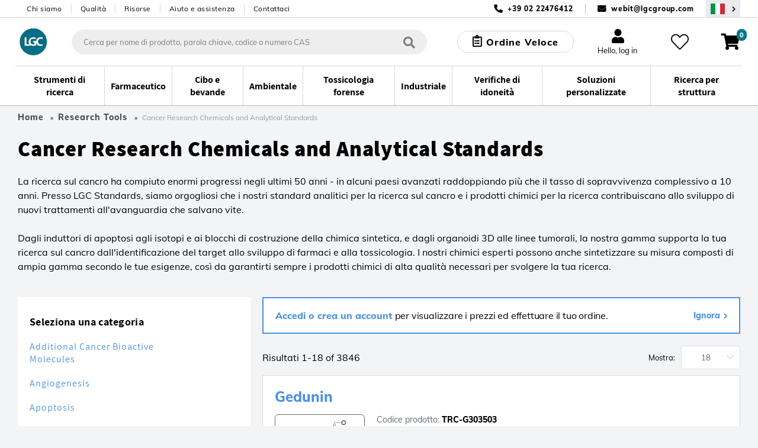

--- FILE ---
content_type: text/html;charset=UTF-8
request_url: https://www.lgcstandards.com/IT/it/Research-Tools/Cancer-Research-Chemicals-and-Analytical-Standards/cat/362164
body_size: 50596
content:























<!DOCTYPE html>
<html lang="it">
	<head> <title>Cancer Research Chemicals and Analytical Standards Reference Materials | LGC Standards</title> <meta http-equiv="Content-Type" content="text/html; charset=utf-8"/> <meta content="IE=Edge" http-equiv="X-UA-Compatible"/> <meta name="country" content="IT"> <meta name="geography" content="IT"> <meta name="language" content="it"> <meta name="google-site-verification" content="M7rPbHH5X2hKMQUZcGQ8d3h-0odtnUeLftTWo7nDCHM"/> <meta name="viewport" content="width=device-width, initial-scale=1.0"> <meta name="keywords" content="analitico, cancro, sostanze chimiche, materiali, necessità, esigenze, nuovo, organoidi, ricerca, standard"/> <meta name="description" content="Cancer Research Chemicals and Analytical Standards, Research Tools at LGC Standards. Over 100,000 Products Online, Explore our Extensive Range and Purchase Easily via our Webshop"/> <meta name="og:url" content="https://www.lgcstandards.com/IT/it/Research-Tools/Cancer-Research-Chemicals-and-Analytical-Standards/cat/362164"/> <link rel="preload" href="https://cdn.optimizely.com/js/5388332226576384.js" as="script"> <link rel="preconnect" href="https://logx.optimizely.com"> <script>

    function getCookie(name) {
      var nameEQ = name + "=";
      var cookies = document.cookie.split(';');
      for (var i = 0; i < cookies.length; i++) {
        var c = cookies[i];
        while (c.charAt(0) === ' ') {
          c = c.substring(1);
        }
        if (c.indexOf(nameEQ) === 0) {
          return decodeURIComponent(c.substring(nameEQ.length));
        }
      }
      return "";
    }

    if(getCookie('OptanonConsent').indexOf('C0002:1') == -1){
      window.optimizely = window.optimizely || [];
      window.optimizely.push({
        "type": "holdEvents"
      });
    }
    </script> <script src="https://cdn.optimizely.com/js/5388332226576384.js"></script> <script>
    if (getCookie('OptanonConsent').indexOf('C0002:0') != -1 && getCookie('OptanonConsent').indexOf('interactionCount=0') == -1) {
      window["optimizely"].push({
        "type": "disable",
        "scope": "tracking"
      });

    }  else if(getCookie('OptanonConsent').indexOf('C0002:1') != -1){
      window.optimizely = window.optimizely || [];
      window.optimizely.push({
          "type": "sendEvents"
      });
    }

    document.addEventListener('click', function(e){
      if(e.target.matches('#cookie-accept') && getCookie('OptanonConsent').indexOf('C0002:1') != -1){
        window.optimizely = window.optimizely || [];
        window.optimizely.push({
            "type": "sendEvents"
        });
      } else if (e.target.matches('#cookie-accept') && getCookie('OptanonConsent').indexOf('C0002:1') == -1){
        window["optimizely"].push({
          "type": "disable",
          "scope": "tracking"
        });
      }
    });
    </script> <link rel="shortcut icon" type="image/x-icon" media="all" href="/_ui/responsive/theme-lgc/images/favicon.ico"/> <link rel="canonical" href="https://www.lgcstandards.com/IT/it/Research-Tools/Cancer-Research-Chemicals-and-Analytical-Standards/cat/362164"/> <link rel="alternate" hreflang="x-default" href="https://www.lgcstandards.com/IT/it/Research-Tools/Cancer-Research-Chemicals-and-Analytical-Standards/cat/362164"/> <link rel="alternate" href="https://www.lgcstandards.com/PL/pl/Research-Tools/Cancer-Research-Chemicals-and-Analytical-Standards/cat/362164" hreflang="pl-PL"/> <link rel="alternate" href="https://www.lgcstandards.com/CN/zh/Research-Tools/Cancer-Research-Chemicals-and-Analytical-Standards/cat/362164" hreflang="zh-CN"/> <link rel="alternate" href="https://www.lgcstandards.com/IT/en/Research-Tools/Cancer-Research-Chemicals-and-Analytical-Standards/cat/362164" hreflang="en-IT"/> <link rel="alternate" href="https://www.lgcstandards.com/DE/en/Research-Tools/Cancer-Research-Chemicals-and-Analytical-Standards/cat/362164" hreflang="en-DE"/> <link rel="alternate" href="https://www.lgcstandards.com/FR/en/Research-Tools/Cancer-Research-Chemicals-and-Analytical-Standards/cat/362164" hreflang="en-FR"/> <link rel="alternate" href="https://www.lgcstandards.com/US/en/Research-Tools/Cancer-Research-Chemicals-and-Analytical-Standards/cat/362164" hreflang="en-US"/> <link rel="alternate" href="https://www.lgcstandards.com/FR/fr/Research-Tools/Cancer-Research-Chemicals-and-Analytical-Standards/cat/362164" hreflang="fr-FR"/> <link rel="alternate" href="https://www.lgcstandards.com/DE/de/Research-Tools/Cancer-Research-Chemicals-and-Analytical-Standards/cat/362164" hreflang="de-DE"/> <link rel="alternate" href="https://www.lgcstandards.com/PL/en/Research-Tools/Cancer-Research-Chemicals-and-Analytical-Standards/cat/362164" hreflang="en-PL"/> <link rel="alternate" href="https://www.lgcstandards.com/ES/en/Research-Tools/Cancer-Research-Chemicals-and-Analytical-Standards/cat/362164" hreflang="en-ES"/> <link rel="alternate" href="https://www.lgcstandards.com/CN/en/Research-Tools/Cancer-Research-Chemicals-and-Analytical-Standards/cat/362164" hreflang="en-CN"/> <link rel="alternate" href="https://www.lgcstandards.com/GB/en/Research-Tools/Cancer-Research-Chemicals-and-Analytical-Standards/cat/362164" hreflang="en-GB"/> <link rel="alternate" href="https://www.lgcstandards.com/ES/es/Research-Tools/Cancer-Research-Chemicals-and-Analytical-Standards/cat/362164" hreflang="es-ES"/> <link rel="stylesheet" href="/_ui/responsive/theme-lgc/css/fonts.css?v=202601150828" media="all"> <link rel="stylesheet" type="text/css" media="all" href="/wro/js_plp.css?v=202601150828"/> <link rel="stylesheet" type="text/css" media="all" href="/wro/new_build.css?v=202601150828"/> <link rel="stylesheet" href="https://cdn.bioz.com/assets/font-awesome-reg.css"> <link rel="stylesheet" type="text/css" href="https://cdn.bioz.com/assets/tooltipster.css"/> <link rel="stylesheet" type="text/css" href="https://cdn.bioz.com/assets/tooltipster-theme2.css"/> <link rel="stylesheet" href="https://cdn.bioz.com/assets/v_widget-2.5.css"> <script>
		/*<![CDATA[*/
		
		var ACC = { config: {} };
			ACC.config.contextPath = "";
			ACC.config.urlEncodedContextPath = "/IT/it";
			ACC.config.encodedContextPath = "/IT/it";
			ACC.config.commonResourcePath = "/_ui/desktop/common";
			ACC.config.themeResourcePath = "/_ui/desktop/theme-lgc";
			ACC.config.siteResourcePath = "/_ui/desktop/site-lgcstandards";
			ACC.config.language = "it";
			ACC.config.rootPath = "/_ui/desktop";
			ACC.config.webservicesPath = "/IT/it/lgcwebservices";
			ACC.pwdStrengthVeryWeak = 'Very weak';
			ACC.pwdStrengthWeak = 'Weak';
			ACC.pwdStrengthMedium = 'Medium';
			ACC.pwdStrengthStrong = 'Strong';
			ACC.pwdStrengthVeryStrong = 'Very strong';
			ACC.pwdStrengthUnsafePwd = 'password.strength.unsafepwd';
			ACC.pwdStrengthTooShortPwd = 'Too short';
			ACC.pwdStrengthMinCharText = '';
			ACC.accessibilityLoading = 'aria.pickupinstore.loading';
			ACC.accessibilityStoresLoaded = 'aria.pickupinstore.storesloaded';
			ACC.glossaryPageTitlePrefix = 'What is';
			ACC.glossaryPageTitlePunctiationMark = '?';
			ACC.config.CSRFToken = "fc575a83-5735-482e-a176-be59f27d19d7";
			ACC.config.structureSearchPageMaxSize = "0";
			ACC.searchPlaceholder = 'Cerca per nome di prodotto, parola chiave, codice o numero CAS';
			ACC.searchPlaceholderMobile = 'Cerca';
			ACC.searchProductsBtn = 'Visualizza tutti i prodotti';
			ACC.searchProductsTitle = 'Prodotti';
			ACC.searchSuggestionTitle = 'Suggerimenti';
			ACC.searchStructureSearchTitle = 'Ricerca per struttura';
			ACC.invoicePayAll = 'Paga tutte le fatture';
			ACC.invoicePayAllDeselect = 'Deseleziona tutte le fatture';
			ACC.searchContentTitle = 'Sommario';
			ACC.searchContentBtn = 'Visualizza tutto';
			ACC.searchDocumentTitle = 'Documenti';
			ACC.searchDocumentBtn = 'Visualizza tutti i documenti';
			ACC.newProductText = 'Nuovo!';
			ACC.newProductTooltipText = 'Newly added product!';
			ACC.discountedProductText = 'Offerta speciale';
			ACC.discountedProductTooltipText = 'Prezzo in offerta speciale';
			ACC.noSearchResultsHeadline = '0 Search Results';
			ACC.noResultsCustomsTitle = 'Non trovi esattamente quello che ti serve?';
			ACC.noResultsCustomsText = 'Una delle nostre soluzioni intelligenti su misura potrebbe esserti utile.';
			ACC.noResultsCustomsLink = 'Richiedi un preventivo';
			ACC.noResultsStructureSearchTitle = 'Ricerca per struttura';
			ACC.noResultsStructureSearchText = 'Search our catalogue using advanced query feature.';
			ACC.noResultsStructureSearchLink = 'Ricerca per struttura';
			ACC.noResultsContactTitle = 'Parla con un consulente';
			ACC.noResultsContactLink = 'Ulteriori opzioni di contatto';
			ACC.addTocartText = 'Aggiungi al carrello';
			ACC.requestQuoteText = 'Richiedi preventivo';
			ACC.orderSampleText = 'Ordina campione';
			ACC.categoryFacetText = 'Categorie';
			ACC.productTypeText = 'Tipologia prodotto';
			ACC.viewDetailsText = 'View Details';

			var ISPRICEENABLED = "false";
			var LANG  = '/IT/it';
			var PORT  =  ":443";
			var FULLPATH = "";
			var CURRENTCOUNTRYEMAIL ="WebIT@LGCGroup.com";
			var CURRENTCOUNTRYNUMBER ="+39 02 22476412";
			var SEARCHDELAY = 200;
			var USER_EMAIL = "";
			var SESSION_TIMEOUT = 1800;
			var BROCHURE_MODE = false;

			if (PORT !== ":443") {
					FULLPATH = "www.lgcstandards.com" + PORT + LANG;
				}
			else {
				FULLPATH = "www.lgcstandards.com"  + LANG;
			}
			
			ACC.config.similarityApiEnabled = false;
		/*]]>*/
	</script> <script>(function(w,d,s,l,i){w[l]=w[l]||[];w[l].push({'gtm.start':
		new Date().getTime(),event:'gtm.js'});var f=d.getElementsByTagName(s)[0],
		j=d.createElement(s),dl=l!='dataLayer'?'&l='+l:'';j.async=true;j.src=
		'https://www.googletagmanager.com/gtm.js?id='+i+dl;f.parentNode.insertBefore(j,f);
		})(window,document,'script','dataLayer','GTM-TQDG5Z');</script> <script>
    var ALGOLIA_QUERY_ID = '';
    var PAGE_TYPE = "CATEGORY";
    var ALGOLIA_INDEXES = JSON.parse('{"statecannabis":{"appId":"YXQUVG298V","securedApiKey":"[base64]","index":"prod_standards_statecannabis_main","alias":"statecannabis","userToken":"85c53c66-f6a5-11f0-b06c-faf8f98f1182","validity":1769006722000},"product":{"appId":"YXQUVG298V","securedApiKey":"[base64]\u003d","index":"prod_standards_product_main","alias":"product","userToken":"85c53c66-f6a5-11f0-b06c-faf8f98f1182","validity":1769006722000},"productQuerySuggestions":{"appId":"YXQUVG298V","securedApiKey":"[base64]\u003d","index":"prod_standards_product_main_query_suggestions","alias":"productQuerySuggestions","userToken":"85c53c66-f6a5-11f0-b06c-faf8f98f1182","validity":1769006722000},"pharmacopeia":{"appId":"YXQUVG298V","securedApiKey":"[base64]\u003d","index":"prod_standards_pharmacopeia_main","alias":"pharmacopeia","userToken":"85c53c66-f6a5-11f0-b06c-faf8f98f1182","validity":1769006722000},"content":{"appId":"YXQUVG298V","securedApiKey":"[base64]\u003d","index":"prod_standards_content_main","alias":"content","userToken":"85c53c66-f6a5-11f0-b06c-faf8f98f1182","validity":1769006722000}}');
    
            var PRODUCT_PK = "";
        </script> <form id="algolia-form" method="post" action=""> <input type="hidden" name="queryID" value=""> <input type="hidden" name="CSRFToken" value="fc575a83-5735-482e-a176-be59f27d19d7"/> </form><script type="application/ld+json">
    {
      "@context": "https://schema.org/",
      "@type": "WebSite",
      "name": "LGC Standards",
      "url": "https://www.lgcstandards.com/IT/it",
      "potentialAction": {
        "@type": "SearchAction",
        "target": "https://www.lgcstandards.com/IT/it/search/?text={search_term_string}",
        "query-input": "required name=search_term_string"
      }
    }

    {
      "@context": "https://schema.org/",
      "@type": "BreadcrumbList",
      "itemListElement": [
          {
              "@type": "ListItem",
              "position": 1,
              "name": "Home",
              "item": "https://www.lgcstandards.com/IT/it"
          },
      
          {
            "@type": "ListItem",
            "position": 2,
            "name": "Research Tools",
            "item": "https://www.lgcstandards.com/IT/it/Research-Tools/cat/323667"
          },
          {
            "@type": "ListItem",
            "position": 3,
            "name": "Cancer Research Chemicals and Analytical Standards",
            "item": "https://www.lgcstandards.com/IT/it/Research-Tools/Cancer-Research-Chemicals-and-Analytical-Standards/cat/362164"
          }
      ]
    }
</script></head> <body class="page-362164-categoryPage pageType-CategoryPage template-pages-category-categoryPage template-pages-plp language-it page-newDesign "> <!--[if lte IE 9]><div style="padding:10px;text-align:center;background-color:#4a90e2;color:white;font-size:16px;">Our website is not suporting the browser you are using. Please upgrade it to IE11 or use another browser like Chrome or Firefox</div><![endif]--> <noscript><iframe src="//www.googletagmanager.com/ns.html?id=GTM-TQDG5Z" height="0" width="0" style="display:none;visibility:hidden"></iframe></noscript> <script src="/_ui/shared/js/analyticsmediator.js"></script> <script type="application/javascript">
      var dataLayer = dataLayer || [];
      var GA_NEWSLETTER_SUCCESS_PAGE = false;
      var GA_LOGIN_GC_EVENT = false;
      var GA_LOGIN_ERROR = false;
      var GA_USER_REGISTRATION_ERROR = false;
      var GA_UPDATE_PASSWORD_ERROR = false;
      var GA_WEBSITE_ERROR = false;
      var GA_WEB_SERVICE_NOT_RESPONDING = false;
    </script> <div class="gaApp"></div> <div id="page" class="punchout-wrapper session-timeout " data-currency-iso-code="USD"> <input id="showTestImages" type="hidden" value="false"/> <a href="#skip-to-content" class="skiptocontent" data-role="none">text.skipToContent</a> <a href="#skiptonavigation" class="skiptonavigation" data-role="none">text.skipToNavigation</a> <header id="mainHeader" class="main-header"> <div class="top-bar"> <div class="container top-bar__inner"> <nav> <ul class="nav-secondary-desktop"> <li class="nav-secondary-desktop__item"><a class="nav-secondary-desktop__link" href="/About-LGC-Standards">Chi siamo</a></li> <li class="nav-secondary-desktop__item"><a class="nav-secondary-desktop__link" href="/ourquality">Qualità</a></li> <li class="nav-secondary-desktop__item"><a class="nav-secondary-desktop__link" href="/Resources">Risorse</a></li> <li class="nav-secondary-desktop__item"><a class="nav-secondary-desktop__link" href="/support">Aiuto e assistenza</a></li> <li class="nav-secondary-desktop__item"><a class="nav-secondary-desktop__link" href="/contact-us">Contattaci</a></li> </ul> </nav> <div class="contact"> <span class="contact__item contact__item--phone">+39 02 22476412</span> <span class="contact__separator"></span> <span class="contact__item contact__item--email"> <a href="mailto:WebIT@LGCGroup.com">webit@lgcgroup.com</a> </span> <button class="region-selector desktop-view" type="button" @click="onRegionSelectorClick('/IT/it/setCountryRegion', )" aria-label="Seleziona la tua Regione o Paese"> <span class="country-flag country-flag--IT"></span> </button> </div> </div> </div> <div class="header-core"> <div class="header-core__content container"> <a class="header-core__logo" href="/IT/it/"> <img class="header-core__logo-img" title="" alt="" src="/medias/sys_master/root/h6c/hfb/10397484711966/10397484711966.jpg" width="59" height="51"> </a> <div class="search-form__wrapper" :class="{'search-form__wrapper--active': stickySearchActive}"> <div id="js-search-wrapper" v-cloak> <form id="search_form" name="search_form" method="get" action="/IT/it/search/" class="search"> <div class="autocomplete-container" v-loading.fullscreen.lock="addToCartData.addToCartIsAjaxLoading"> <div id="autocomplete" class="autocomplete"></div> </div> <button class="search__submit" type="button" aria-label="Cerca"> <i class="iconmoon icon-search-regular"></i></button> <div id="js-search-clear" class="clear-btn" onclick="searchClear()"></div> </form> <el-popover id="productAddedPopover" class="product-added-popover" v-model="addToCartData.shouldShowPopup" @hide="onCancelAddToCartPopup" trigger="manual"> <template v-if="addToCartData.successMessages.length"> <p :id="'addToCartSuccessMessage' + index" v-for="(message, index) in addToCartData.successMessages" :key="'successMessage' + index" class="product-added-popover__message">{{ message }}</p> </template> <template v-if="addToCartData.serverErrors.length"> <p :id="'addToCartErrorMessage' + index" v-for="(message, index) in addToCartData.serverErrors" :key="'errorMessage' + index" class="product-added-popover__message">{{ message }}</p> </template> <p id="addToCartProductInfo" class="product-added-popover__product-info" v-if="addToCartData.productCode" v-html="addToCartData.productCode + ' - ' + addToCartData.productName"></p> <template v-if="addToCartData.otherMessages.length"> <p :id="'addToCartOtherMessage' + index" v-for="(message, index) in addToCartData.otherMessages" :key="'otherMessage' + index" class="product-added-popover__message"> <strong>{{ message }}</strong> </p> </template> </el-popover> <el-dialog :visible.sync="!!addToCartData.mixPtRmWarning" v-cloak class="main-dialog mix-pt-rm-dialog" title="Conferma!" :before-close="onCancelMixPtRm" v-loading="addToCartData.addToCartIsAjaxLoading"> <p>{{ addToCartData.mixPtRmWarning }}</p> <p class="mix-pt-rm-dialog__sub-title"> Desideri procedere?</p> <span slot="footer"> <button class="_btn _btn--theme-inverted mix-pt-rm-dialog__btn mr-1" @click.prevent="onConfirmMixPtRm"> Ok</button> <button class="_btn _btn--theme-warning mix-pt-rm-dialog__btn" @click.prevent="onCancelMixPtRm"> Annulla</button> </span> </el-dialog> <script type="application/javascript">
    var USER_DETAILS = {"titleCode":"","firstName":"","lastName":"","email":"","company":"","deliveryCountry":"","billingAddressDisabled":false,"selectedShippingAddress":"","shippingAddresses":[],"shippingAddress":{"companyName":"","line1":"","line2":"","country":"","city":"","county":"","state":"","postCode":""},"billingAddress":{"companyName":"","line1":"","line2":"","city":"","country":"","county":"","state":"","postCode":""},"oem":false};
    var IS_RM_ACCOUNT = true;
    var IS_PT_ACCOUNT = false;
    var IS_RM_CART = false;
    var IS_CANADIAN_ANON = false;
    var TRC_CANDIDATE_PART_COMMS_GROUP = 'CAND';
    var MTO_COMMS_GROUP = 'MTO';
    var CUSTOM_STOCK_SEGMENT = true;
    var IS_ANONYMOUS = true;
    var IFS_CANADA_RESTRICTIONS = true;
    var COMMON_ERROR_MESSAGE = 'Something went wrong, please try again later.';
    var UPDATE_BTN_STATE_FN_COLLECTION = [];
    var COPIED_TO_CLIPBOARD_TEXT = 'Copied to clipboard';
    var IS_DUMMY_UNIT = false;
    var ACCOUNT_NUMBER = "";
    var IN_STOCK_MESSAGE = "disponibile";
    var OUT_OF_STOCK_MESSAGE = "Richiedi informazioni";
    var EXPECTED_STOCK_MESSAGE = "Approvvigionamento previsto";
    var MTO_STOCK_MESSAGE = "Prodotto su commissione";
</script> <el-dialog id="requestQuoteDialog" :visible.sync="requestQuote.dialogVisible" class="main-dialog request-quote-dialog" title="Oggetto della richiesta:" v-loading="requestQuote.loading" v-cloak> <div class="main-dialog__title text-center" v-if="requestQuote.displayProductCode">{{requestQuote.productName}}; {{requestQuote.displayProductCode}}</div> <div class="create-account"> <a href="/login">Log in to auto fill</a> </div> <div class="create-account"> <el-form data-vv-scope="requestQuoteForm" id="requestQuoteForm" class="account-form--form el-form--label-top"> <div class="form-element__title icon"> <el-form-item prop="titleCode" label="Titolo"> <el-select v-model="userDetails.titleCode" name="titleCode" placeholder=""> <el-option label="Dott." value="Dr"></el-option> <el-option label="Mx" value="Mx"></el-option> <el-option label="Prof" value="Prof"></el-option> <el-option label="Sig.ina" value="Miss"></el-option> <el-option label="Signor" value="Mr"></el-option> <el-option label="Signora" value="Ms"></el-option> </el-select> </el-form-item> </div> <div class="form-element__name icon"> <el-form-item prop="firstName" label="Nome *"> <el-input v-model="userDetails.firstName" data-vv-delay="500" v-validate="'required|verify_textFields'" data-vv-as="First Name" name="firstName" :class="{'input': true, 'is-danger': errors.has('requestQuoteForm.firstName') }"></el-input> <p class="is-danger"> {{ errors.first('requestQuoteForm.firstName') }} </p> </el-form-item> </div> <div class="form-element__name form-element__name--lastname icon"> <el-form-item prop="lastName" label="Cognome *"> <el-input v-model="userDetails.lastName" data-vv-delay="500" v-validate="'required|verify_textFields'" data-vv-as="Last Name" name="lastName" :class="{'input': true, 'is-danger': errors.has('requestQuoteForm.lastName') }"></el-input> <p class="is-danger"> {{ errors.first('requestQuoteForm.lastName') }} </p> </el-form-item> </div> <div class="form-element__email icon"> <el-form-item prop="email" label="E-mail *"> <el-input v-model="userDetails.email" data-vv-delay="500" v-validate="'required|email'" name="email" type="email" :class="{'input': true, 'is-danger': errors.has('requestQuoteForm.email') }"></el-input> <p class="is-danger"> {{ errors.first('requestQuoteForm.email') }} </p> </el-form-item> </div> <div class="form-element__phone-number-wrapper"> <label class="el-form-item__label">Numero di telefono *</label> <div class="form-element__area-code"> <el-form-item prop="phoneCountryCode"> <el-select v-model="requestQuote.form.phoneCountryCode" filterable default-first-option automatic-dropdown no-match-text="no matches" no-data-text="no matches" placeholder="" data-vv-delay="500" v-validate="'required'" name="phoneCountryCode" :class="{'input': true, 'is-danger': errors.has('requestQuoteForm.phoneCountryCode') }"> <el-option v-for="(item,index) in requestQuote.allCountries" :key="index + '-' + item.countryPhone" :label="item.countryPhone + ' (' + item.countryName + ')'" :value="item.countryPhone + ' (' + item.countryName + ')'"> </el-option> </el-select> <p class="is-danger"> {{ errors.first('requestQuoteForm.phoneCountryCode') }} </p> </el-form-item> </div> <div class="form-element__phone-number icon"> <el-form-item prop="phoneNumber"> <el-input id="phoneNumber" v-model="requestQuote.form.phoneNumber" data-vv-delay="500" v-validate="'required|numeric'" name="phoneNumber" data-vv-as="Telefono" :class="{'input': true, 'is-danger': errors.has('requestQuoteForm.phoneNumber') }"></el-input> <p class="is-danger"> {{ errors.first('requestQuoteForm.phoneNumber') }} </p> </el-form-item> </div> </div> <div class="form-element__company"> <el-form-item prop="company" label="Azienda *"> <el-input v-model="userDetails.company" data-vv-delay="500" v-validate="'required'" data-vv-as="Company" name="company" :class="{'input': true, 'is-danger': errors.has('requestQuoteForm.company') }"></el-input> <p class="is-danger"> {{ errors.first('requestQuoteForm.company') }} </p> </el-form-item> </div> <div class="form-element__address"> <div class="form-element__address-column"> <el-form-item> <br><label>Indirizzo di spedizione *</label> </el-form-item> <section v-if="!requestQuote.updateAddressModalVisible && userDetails.shippingAddresses.length"> <el-form-item> <label class="el-form-item__label" for="selectedShippingAddress"> Indirizzo di spedizione</label> <el-select v-model="userDetails.selectedShippingAddress" filterable default-first-option automatic-dropdown no-match-text="no matches" no-data-text="no matches" name="selectedShippingAddress" placeholder="" data-vv-delay="500" v-validate="'required'" @change="onShippingAddressSelect" :class="{'input': true, 'is-danger': errors.has('requestQuoteForm.selectedShippingAddress')}"> <el-option v-for="(item, index) in userDetails.shippingAddresses" :key="index" :label="formatAddress(item)" :value="index" :id="'shippingAddresses'+index"> </el-option> </el-select> <p class="is-danger"> {{ errors.first('requestQuoteForm.selectedShippingAddress') }} </p> </el-form-item> <a class="theme-link" href="#" @click.prevent="requestQuote.updateAddressModalVisible = true">Not the right shipping address?</a> </section> <section v-else> <el-form-item> <label class="el-form-item__label" for="shippingCompanyName"> Nome dell'organizzazione *</label> <el-input id="shippingCompanyName" v-model="userDetails.shippingAddress.companyName" :class="{'input': true, 'is-danger': errors.has('requestQuoteForm.shippingCompanyName') }" name="shippingCompanyName" data-vv-as="Nome dell'organizzazione" data-vv-delay="500" v-validate="'required'"></el-input> <p class="is-danger"> {{ errors.first('requestQuoteForm.shippingCompanyName') }} </p> </el-form-item> <el-form-item> <label class="el-form-item__label" for="shippingLine1"> Indirizzo (linea 1) * </label> <el-input id="shippingLine1" v-model="userDetails.shippingAddress.line1" name="shippingLine1" data-vv-as="Indirizzo riga 1" data-vv-delay="500" :class="{'input': true, 'is-danger': errors.has('requestQuoteForm.shippingLine1') }" v-validate="'required'"> </el-input> <p class="is-danger"> {{ errors.first('requestQuoteForm.shippingLine1') }} </p> </el-form-item> <el-form-item> <label class="el-form-item__label" for="shippingLine2"> Indirizzo riga 2</label> <el-input id="shippingLine2" v-model="userDetails.shippingAddress.line2" name="shippingLine2"> </el-input> </el-form-item> <el-form-item> <label class="el-form-item__label" for="country"> Paese * </label> <el-select v-model="userDetails.shippingAddress.country" filterable default-first-option automatic-dropdown no-match-text="no matches" no-data-text="no matches" name="shippingCountry" placeholder="" data-vv-delay="500" v-validate="'required'" :class="{'input': true, 'is-danger': errors.has('requestQuoteForm.shippingCountry')}"> <el-option v-for="(item,index) in requestQuote.allCountries" :key="item.countryIsoCode" :label="item.countryName" :value="item.countryIsoCode" :id="'shippingCountry'+index"> </el-option> </el-select> <p class="is-danger"> {{ errors.first('requestQuoteForm.shippingCountry') }} </p> </el-form-item> <el-form-item> <label class="el-form-item__label" for="shippingState"> <template v-if="userDetails.shippingAddress.country === 'US'">Stato *</template> <template v-else>Provincia</template> </label> <template v-if="userDetails.shippingAddress.country === 'US'"> <el-select id="shippingState" v-model="userDetails.shippingAddress.state" filterable default-first-option placeholder="Selezionare" data-vv-delay="500" data-vv-as="Stato" name="shippingState" v-validate="'required'" :class="{'input': true, 'is-danger': errors.has('requestQuoteForm.shippingState') }"> <el-option v-for="(item, index) in requestQuote.usaStates" :key="item.stateIsoCode" :label="item.stateName" :value="item.stateIsoCode" :id="'shippingState'+index"> </el-option> </el-select> <p class="is-danger"> {{ errors.first('requestQuoteForm.shippingState') }} </p> </template> <el-input v-else id="shippingCounty" v-model="userDetails.shippingAddress.county" name="shippingCounty"> </el-input> </el-form-item> <el-form-item> <label class="el-form-item__label" for="city"> Città *</label> <el-input id="shippingCity" v-model="userDetails.shippingAddress.city" v-validate="'required'" data-vv-delay="500" data-vv-as="Città" :class="{'input': true, 'is-danger': errors.has('requestQuoteForm.shippingCity')}" name="shippingCity"> </el-input> <p class="is-danger"> {{ errors.first('requestQuoteForm.shippingCity') }} </p> </el-form-item> <el-form-item> <label class="el-form-item__label" for="shippingPostCode"> <template v-if="userDetails.shippingAddress.country === 'US'">Zip code *</template> <template v-else>Codice postale CAP *</template> </label> <el-input v-model="userDetails.shippingAddress.postCode" name="shippingPostCode" data-vv-delay="500" data-vv-as="Codice postale" v-validate="'required'" :class="{'input': true, 'is-danger': errors.has('requestQuoteForm.shippingPostCode')}"> </el-input> <p class="is-danger"> {{ errors.first('requestQuoteForm.shippingPostCode') }} </p> </el-form-item> <a class="theme-link" href="#" @click.prevent="selectFromExisting" v-if="userDetails.shippingAddresses.length">Select from existing</a> </section></div> <div class="form-element__address-column"> <el-form-item> <br><label>Indirizzo di fatturazione *</label> </el-form-item> <el-form-item> <label class="el-form-item__label" for="billingCompanyName"> Nome dell'organizzazione *</label> <el-input id="billingCompanyName" v-model="userDetails.billingAddress.companyName" :class="{'input': true, 'is-danger': errors.has('requestQuoteForm.billingCompanyName') }" name="billingCompanyName" data-vv-as="Nome dell'organizzazione" data-vv-delay="500" v-validate="'required'"></el-input> <p class="is-danger"> {{ errors.first('requestQuoteForm.billingCompanyName') }} </p> </el-form-item> <el-form-item> <label class="el-form-item__label" for="billingLine1"> Indirizzo (linea 1) * </label> <el-input id="billingLine1" v-model="userDetails.billingAddress.line1" name="billingLine1" data-vv-as="Indirizzo riga 1" :class="{'input': true, 'is-danger': errors.has('requestQuoteForm.billingLine1') }" :disabled="userDetails.billingAddressDisabled" data-vv-delay="500" v-validate="'required'"> </el-input> <p class="is-danger"> {{ errors.first('requestQuoteForm.billingLine1') }} </p> </el-form-item> <el-form-item> <label class="el-form-item__label" for="billingLine2"> Indirizzo riga 2</label> <el-input id="billingLine2" v-model="userDetails.billingAddress.line2" :disabled="userDetails.billingAddressDisabled" name="billingLine2"> </el-input> </el-form-item> <el-form-item> <label class="el-form-item__label" for="country"> Paese * </label> <el-select v-model="userDetails.billingAddress.country" filterable default-first-option automatic-dropdown no-match-text="no matches" no-data-text="no matches" name="billingCountry" placeholder="" data-vv-delay="500" v-validate="'required'" :disabled="userDetails.billingAddressDisabled" :class="{'input': true, 'is-danger': errors.has('requestQuoteForm.billingCountry')}"> <el-option v-for="(item,index) in requestQuote.allCountries" :key="item.countryIsoCode" :label="item.countryName" :value="item.countryIsoCode" :id="'billingCountry'+index"> </el-option> </el-select> <p class="is-danger"> {{ errors.first('requestQuoteForm.billingCountry') }} </p> </el-form-item> <el-form-item> <label class="el-form-item__label" for="billingState"> <template v-if="userDetails.billingAddress.country === 'US'">Stato *</template> <template v-else>Provincia</template> </label> <template v-if="userDetails.billingAddress.country === 'US'"> <el-select id="billingState" v-model="userDetails.billingAddress.state" filterable default-first-option placeholder="Selezionare" data-vv-delay="500" data-vv-as="Stato" name="billingState" :disabled="userDetails.billingAddressDisabled" v-validate="'required'" :class="{'input': true, 'is-danger': errors.has('requestQuoteForm.billingState') }"> <el-option v-for="(item, index) in requestQuote.usaStates" :key="item.stateIsoCode" :label="item.stateName" :value="item.stateIsoCode" :id="'billingState'+index"> </el-option> </el-select> <p class="is-danger"> {{ errors.first('requestQuoteForm.billingState') }} </p> </template> <el-input v-else id="billingCounty" v-model="userDetails.billingAddress.county" :disabled="userDetails.billingAddressDisabled" name="billingCounty"> </el-input> </el-form-item> <el-form-item> <label class="el-form-item__label" for="city"> Città *</label> <el-input id="billingCity" v-model="userDetails.billingAddress.city" :disabled="userDetails.billingAddressDisabled" v-validate="'required'" data-vv-delay="500" data-vv-as="Città" :class="{'input': true, 'is-danger': errors.has('requestQuoteForm.billingCity')}" name="billingCity"> </el-input> <p class="is-danger"> {{ errors.first('requestQuoteForm.billingCity') }} </p> </el-form-item> <el-form-item> <label class="el-form-item__label" for="billingPostCode"> <template v-if="userDetails.billingAddress.country === 'US'">Zip code *</template> <template v-else>Codice postale CAP *</template> </label> <el-input v-model="userDetails.billingAddress.postCode" name="billingPostCode" data-vv-delay="500" data-vv-as="Codice postale" :disabled="userDetails.billingAddressDisabled" v-validate="'required'" :class="{'input': true, 'is-danger': errors.has('requestQuoteForm.billingPostCode')}"> </el-input> <p class="is-danger"> {{ errors.first('requestQuoteForm.billingPostCode') }} </p> </el-form-item> <el-form-item v-if="!userDetails.billingAddressDisabled"> <el-checkbox name="sameAsShipping" class="primary-checkbox primary-checkbox--small primary-checkbox--label" label="Same as Shipping Details" v-model="requestQuote.form.sameAsShipping" @change="onBillingCheckboxChange"> </el-checkbox> </el-form-item></div> </div> <div class="form-element__country"> <div class="form-element__country-column"> <div class="el-form-item"> <label class="el-form-item__label _tooltip-label" for="country"> Paese di consegna *<el-popover placement="top-start" width="320" trigger="hover"> <span slot="reference" class="icon info tooltip"></span> <slot name="content" class="tooltiptext"> Inserire il Paese di consegna per questo articolo</slot> </el-popover> </label> <el-select v-model="userDetails.deliveryCountry" filterable default-first-option automatic-dropdown no-match-text="no matches" no-data-text="no matches" name="country" placeholder="" data-vv-delay="500" v-validate="'required'" :class="{'input': true, 'is-danger': errors.has('requestQuoteForm.deliveryCountry')}"> <el-option v-for="(item,index) in requestQuote.allCountries" :key="item.countryIsoCode" :label="item.countryName" :value="item.countryIsoCode" :id="'createAccountCountry'+index"> </el-option> </el-select> <p class="is-danger"> {{ errors.first('requestQuoteForm.deliveryCountry') }} </p> </div> </div> <div class="form-element__country-column"> <div class="el-form-item"> <div class="form-element--label"> <label class="el-form-item__label">Desired delivery date</label> </div> <el-input v-model="requestQuote.form.desiredDeliveryDate" name="desiredDeliveryDate"> </el-input> </div> </div> </div> <div class="form-element__trio"> <div class="form-element__packsize icon"> <el-form-item prop="packSize" label="Dimensione del </br>pacco *"> <el-input v-model="requestQuote.form.packSize" :readonly="requestQuote.packSizeReadonly" data-vv-delay="500" v-validate="'required'" name="packSize" data-vv-as="Pack size" :class="{'input': true, 'is-danger': errors.has('requestQuoteForm.packSize') }"></el-input> <p class="is-danger"> {{ errors.first('requestQuoteForm.packSize') }} </p> </el-form-item> </div> <div class="form-element__quantity form-element__quantity--additional icon"> <el-form-item prop="quantity" label="Quantità &#42"> <el-input v-model="requestQuote.form.quantity" data-vv-delay="500" type="number" v-validate="'required|max_value:999'" name="quantity" data-vv-as="Quantity" :class="{'input': true, 'is-danger': errors.has('requestQuoteForm.quantity') }"></el-input> <p class="is-danger"> {{ errors.first('requestQuoteForm.quantity') }} </p> </el-form-item> </div> <div class="form-element__exact-weight icon"> <el-form-item prop="exact-weight"> <label class="el-form-item__label _tooltip-label"> Imballaggio con peso </br>esatto<el-popover placement="top-end" width="320" trigger="hover"> <span slot="reference" class="icon info tooltip"></span> <slot name="content" class="tooltiptext"> Selezionare se si richiede il servizio di pesatura di precisione e di imballaggio.</slot> </el-popover> </label> <el-checkbox v-model="requestQuote.form.exactWeight" name="exact-weight" class="primary-checkbox"> Peso esatto richiesto</el-checkbox> </el-form-item> </div> </div> <label class="el-form-item__label">Additional requirements</label> <div class="form-element__trio form-element__trio--reset-mt"> <el-form-item> <el-checkbox v-model="requestQuote.form.alternativeAcceptable" class="primary-checkbox"> Alternatives acceptable<el-popover width="320" trigger="hover"> <span slot="reference" class="icon info tooltip"></span> <slot name="content" class="tooltiptext"> if checked, we will discuss alternatives with you if we are unable to fill your request from existing stock</slot> </el-popover> </el-checkbox> </el-form-item> <el-form-item> <el-checkbox v-model="requestQuote.form.multiLotAcceptable" class="primary-checkbox"> Multiple lots acceptable<el-popover width="320" trigger="hover"> <span slot="reference" class="icon info tooltip"></span> <slot name="content" class="tooltiptext"> if checked, the order may be filled from multiple different lots</slot> </el-popover> </el-checkbox> </el-form-item> <el-form-item> <el-checkbox v-model="requestQuote.form.recurringNeed" class="primary-checkbox"> Recurring need<el-popover width="320" trigger="hover"> <span slot="reference" class="icon info tooltip"></span> <slot name="content" class="tooltiptext"> check to inform us that you intend to order again. Leave unchecked if this is a one-time order</slot> </el-popover> </el-checkbox> </el-form-item> </div> <div class="form-element__comments"> <el-form-item label="Commenti"> <el-input type="textarea" v-model="requestQuote.form.comments" name="comments" placeholder="Per esempio: Settore, applicazione, metodo, richieste speciali."></el-input> </el-form-item> </div> <div class="request-quote-dialog__buttons-wrapper"> <a href="#" @click.prevent="requestQuote.dialogVisible = false" class="theme-link mr-2"> Annulla</a> <button id="enquireQuoteButton" @click.prevent="enquireQuote" class="button button--primary" :disabled="!isRequestFormValid"> <i class="iconmoon icon-envelope-regular"></i>&nbsp; Richiesta via e-mail</button> </div> </el-form> </div> </el-dialog> <el-dialog id="requestQuoteSubmissionResponse" class="main-dialog request-quote-dialog__response" :visible.sync="requestQuote.submissionDialogVisible" v-cloak> <div v-if="requestQuote.submissionSuccess"> <h2 class="el-dialog__title">Grazie</h2> <p class="el-dialog__message">Risponderemo a breve alla tua richiesta.</p> </div> <div v-else> <p class="el-dialog__message">Something went wrong, please try again later.</p> </div> <button @click="requestQuote.submissionDialogVisible = false" class="_btn _btn--theme-primary">Chiudi</button> </el-dialog> </div> </div> <a id="searchStickyBtn" href="#" class="header-core__search-icon mobile-view" @click.prevent="onStickySearchClick"> <i class="iconmoon icon-search-light"></i> </a> <a class="header-core__button header-core__button--quick-order" href="/IT/it/quickOrder"><span class="desktop-view">Ordine Veloce</span></a> <el-popover placement="bottom" class="account" width="220" popper-class="account__popper" trigger="hover" v-cloak> <a :href="isMobile ? 'javascript:void(0)' : '/IT/it/login'" slot="reference" class="account__mini"> <i class="iconmoon icon-user-solid"></i> <div class="account__greeting">Hello, log in</div> </a> <div class="account"> <a href="/IT/it/login" id="loginBt" class="account__login-btn"> Accedi </a> o <br> <a id="createBt" href="/IT/it/login#create" class="regular-link">Crea un account</a> </div> </el-popover> <div class="header-core__my-favourites"> <template v-if="isAnonymous"> <el-popover placement="top-start" width="200" trigger="hover" :open-delay="1000" :disabled="isMobile" content="Ti piace quello che vedi? Salvalo tra i tuoi preferiti e valutalo in seguito nel tuo account"> <a slot="reference" href="#" class="header-core__icon" aria-label="I miei preferiti" @click.prevent="favReferenceLogin"> <i class="iconmoon icon-heart-light"></i> </a> </el-popover> </template> <template v-else> <a href="/IT/it/my-account/favourites" class="header-core__icon" aria-label="I miei preferiti"> <i :class="['iconmoon', isMyFavouritesListEmpty ? 'icon-heart-light' : 'icon-heart-solid']"></i> </a> </template> </div> <script type="application/javascript">
  var IS_MY_FAV_LIST_EMPTY = true;
  var IS_REFERER_RESPONSE;
  var FAV_RESPONSE_LIST = [];
  var FAV_RESPONSE_ERROR = [];
  var POPUP_DISPLAY_TIME;
  
  POPUP_DISPLAY_TIME =3000;
  
  
  IS_REFERER_RESPONSE = false;
  
  // Adding response in the list to send it to favourite confirmation popup
  if (IS_REFERER_RESPONSE) {
    FAV_RESPONSE_LIST.productCode = "";
    FAV_RESPONSE_LIST.productName = "";
    FAV_RESPONSE_LIST.successMessage = "";
    
  }
</script> <script type="application/javascript">
  var CART_URL = "/IT/it/cart";
</script> <div class="mc-component"> <a href="/IT/it/cart" class="mc-component__mini-cart" @click.prevent="onCartIconClick"> <i class="iconmoon icon-shopping-cart-solid"></i> <span v-if="cartData" class="mc-component__mini-cart-count" v-cloak>{{ cartItemsCount }}</span> <span v-else class="mc-component__mini-cart-count">0</span> </a> <template v-if="cartData" v-cloak> <div class="mc-component__overlay" v-show="miniCartOpen" @click="miniCartOpen = false"> </div> <transition name="slide-fade"> <div class="mc-component__wrapper" v-show="miniCartOpen" v-loading="updateQuantityLoading"> <div id="mcComponentHeader" class="mc-component__header" ref="miniCartHeader"> <div class="mc-component__header-top"> <div class="mc-component__mini-cart-wrapper"> <div v-if="!emptyCart" class="mc-component__mini-cart mc-component__mini-cart--no-pointer"> <i class="iconmoon icon-shopping-cart-solid"></i> <span class="mc-component__mini-cart-count">{{cartData.totalNumberOfProducts}}</span> </div> </div> <template v-if="!emptyCart"> <div class="mc-component__header-link"> <a href="/IT/it/cart" id="miniCartViewEdit">Visualizza/modifica carrello</a> </div> </template> <a class="mc-component__close" href="#" @click.prevent="miniCartOpen = false"> <i class="iconmoon icon-times-regular"></i> </a> </div> <template v-if="emptyCart"> <div class="mc-component__empty-container"> <div class="iconmoon icon-shopping-cart-solid"></div> <p class="mc-component__descr">Il tuo carrello è attualmente vuoto.</p> <a id="miniCartContinueShopping" class="mc-component__btn _btn _btn--primary" href=""> Continua a fare acquisti </a> </div> <div class="mc-component__anonymous-container mc-component__anonymous-container--mt"> <p class="mc-component__descr">Accedi per visualizzare i prezzi e procedere al pagamento</p> <a id="miniCartViewCartAnon" href="/IT/it/cart" class="mc-component__btn _btn _btn--secondary--solid"> Visualizza carrello </a> </div> </template> <template v-else> <div class="mc-component__header-body"> <div class="mc-component__anonymous-container"> <p class="mc-component__anonymous-descr"> Si prega di notare che le spese di spedizione e le tasse vengono calcolate nella pagina di checkout. </p> <p class="mc-component__anonymous-descr-title">Accedi per visualizzare i prezzi e procedere al pagamento</p> <a id="miniCartLoginRegister" href="/IT/it/login" class="mc-component__btn _btn _btn--secondary--solid"> <i class="iconmoon icon-lock-regular"></i>&nbsp;Accedi / Registrati </a> </div> </div> </template> </div> <div class="mc-component__body" ref="miniCartBody"> <div class="mc-component__error-message error-message" v-if="errorMessage">{{errorMessage}}</div> <template v-if="cartData.entries.length"> <div class="mc-component__items"> <div v-for="(entry, index) in cartData.entries" :key="'entryKey' + index" class="mc-component__item"> <div class="mc-component__item-props-wrapper"> <div class="mc-component__left-col"> <h5 class="mc-component__item-brand-name"> <a :href="'/IT/it'+ entry.product.url">{{entry.product.manufacturer}}</a> </h5> <h6 class="mc-component__item-product-name"> <a :href="'/IT/it' + entry.product.url">{{entry.product.name}}</a> </h6> <p class="mc-component__item-product-props"> Codice prodotto &nbsp;<strong>{{entry.product.code}}</strong> </p> <p class="mc-component__item-product-props" v-if="entry.product.casNumber"> CAS: <strong>{{entry.product.casNumber}}</strong> </p> <p class="mc-component__item-product-props" v-if="entry.product.uom"> Dimensione della confezione: <strong>{{entry.product.uom}}</strong> </p> <p class="mc-component__item-product-props"> <template v-if="entry.product.atccProductFlag"> Livello di biosicurezza <template> <el-popover placement="top-start" width="320" trigger="hover"> <slot name="content"> <span class="tooltiptext"> Devi rispettare la normativa del tuo Paese </span> </slot> <span slot="reference"> <span class="icon info tooltip"></span> </span> </el-popover> </template> : <strong>{{entry.product.biosafetyLevel == -1 ? '-' : entry.product.biosafetyLevel}}</strong> <br> </template> <template v-else-if="entry.product.euTariffCode"> Codice tariffario <strong>{{entry.product.euTariffCode}}</strong> </template> </p> </div> <div class="mc-component__right-col"> <div> <quantity-component v-model.lazy="entry.quantity" @input="updateQuantity(entry, index, $event)" max-value-message="La quantità massima di articoli consentiti in un ordine è 999" :disabled="entry.product.disableQuantityUpdateButton"/> </div> </div> </div> <template v-if="entry.product.exactWeight && entry.services"> <div v-for="(service, serviceIndex) in entry.services" :key="'serviceKey' + serviceIndex" class="mc-component__item-props-wrapper"> <div> <p class="mc-component__item-product-props">{{ service.name }}</p> </div> <div class="mc-component__exact-weight-inner"> <el-checkbox :id="'miniCartExactWeight' + index" v-model="service.selected" class="primary-checkbox primary-checkbox--small" @change="onServiceChange(entry.entryNumber, index, service, calcMiniCartBodyHeight, 'MiniCart')"></el-checkbox> </div> </div> </template> <div class="mc-component__item-props-wrapper mc-component__item-props-wrapper--bottom-aligned"> <div class="mc-component__item-tags mc-component__left-col"> <template v-if="entry.product.isMTOProduct"> <div class="cart__item-tag cart__item-tag--transparent"> <strong>Prodotto su commissione</strong> </div> </template> <template v-if="entry.product.controlledProduct && !entry.product.atccProductFlag"> <div class="cart__item-tag cart__item-tag--transparent"> <strong>Prodotto controllato</strong> </div> </template> <template v-if="entry.product.controlledProduct && entry.product.atccProductFlag"> <div class="cart__item-tag cart__item-tag--transparent"> <strong>Possono applicarsi delle restrizioni</strong> </div> </template> <template v-if="entry.product.newProduct"> <div class="cart__item-tag cart__item-tag--transparent"> <strong>Nuovo</strong> </div> </template> <template v-if="entry.product.shortShelfLife || entry.product.shortExpiry"> <div class="cart__item-tag cart__item-tag--transparent"> <strong>Breve durata di conservazione</strong> </div> </template> <template v-if="entry.product.freightRestrictedProduct"> <div class="cart__item-tag cart__item-tag--transparent"> <strong>Trasporto limitato</strong> </div> </template> </div> <div class="mc-component__right-col mc-component__item-total-wrapper"> <div class="mc-component__item-total-inner"> <div class="mc-component__item-remove"> <a :id="'removeMiniCartItem' + index" href="#" class="mc-component__remove-bt" @click.prevent="onRemoveItemClick(index)"> </i>Rimuovi </a> </div> </div> </div> </div> </div> </div> <div class="mc-component__emty-cart-wrapper"> <a @click.prevent="onEmptyCartClick" href="#" class="mc-component__remove-bt mc-component__remove-bt--empty" id="emptyMiniCart"> Carrello vuoto </a> </div> </template> <div v-if="cartData.totalItems> displayNumberOfProducts" class="mc-component__additional-products"> <a href="/IT/it/cart" class="mc-component__additional-products-link">+&nbsp;{{cartData.totalItems - displayNumberOfProducts}} prodotti aggiuntivi</a> </div> </div> </div> </transition> </template> </div> <el-dialog :visible.sync="areYouSurePopup" :title="removeAll ? 'Sei sicuro di voler rimuovere tutti gli articoli dal carrello?' : 'Sei sicuro di voler rimuovere questo articolo dal carrello?'" :modal-append-to-body="false" class="main-dialog confirm-remove-dialog" v-cloak> <div class="confirm-remove-dialog__inner" v-loading="isAjaxLoading"> <div class="confirm-remove-dialog__description"> In caso contrario, fai clic su "Annulla". Puoi anche salvare questo articolo per dopo. </div> <div class="confirm-remove-dialog__buttons-wrapper"> <a href="#" class="primary-link" @click.prevent="areYouSurePopup = false"> Annulla </a> <button type="button" class="_btn _btn--confirm" @click="onConfirmRemove"> {{removeAll ? 'Carrello vuoto' : 'Rimuovi articolo'}} </button> </div> </div> </el-dialog> <a class="header-core__bars mobile-view" href="#" @click.prevent="onMobileMenuClick"></a> </div> </div> <div class="categories-desktop desktop-view"> <nav class="categories-desktop__content"> <ul class="categories-desktop__list"> <li class="categories-desktop__category"> <a href="/IT/it/Research-Tools/cat/323667" class="categories-desktop__category-name" id="categoryDesktopName1" data-en-label="Research Tools"> <span>Strumenti di ricerca</span> </a> <div class="megamenu" id="megamenu1"> <a href="#" @click.prevent="closeMenu('megamenu1')" class="megamenu__close"> <i class="iconmoon icon-times-regular"></i> </a> <div class="megamenu__content megamenu__content_right-to-left"> <div class="megamenu__column megamenu__column_stamp"> <div class="megamenu__box-full"> <p class="megamenu__title">Everything on one site!</p> <p class="megamenu__phrase">TRC research chemicals are now fully available at lgcstandards.com</p> <a class="megamenu__button" href="https://www.lgcstandards.com/GB/en/TRC/cat/279854">Explore now</a> </div> <img class="megamenu__stamp" loading="lazy" src="/medias/sys_master/root/h59/h13/10583540957214/TRC-convergence-450x428.jpg"/> </div> <div class="megamenu__column megamenu__column_subcategories"> <div class="megamenu__first-subcategory-content"> <p class="megamenu__title">Our Products</p> <a href="/IT/it/Research-Tools/cat/323667" class="megamenu__link">View all</a> <div class="megamenu__subsubcategories megamenu__subsubcategories_two-columns"> <ul class="megamenu__subsubcategories-column megamenu__subsubcategories-column_first"> <li class="megamenu__subsubcategory megamenu__subsubcategory_vertical"> <a href="/IT/it/Research-Tools/Cancer-Research-Chemicals-and-Analytical-Standards/cat/362164">Cancer research</a> </li> <li class="megamenu__subsubcategory megamenu__subsubcategory_vertical"> <a href="/IT/it/Research-Tools/Neurology-Research-Chemicals-and-Analytical-Standards/cat/412649">Neurology</a> </li> <li class="megamenu__subsubcategory megamenu__subsubcategory_vertical"> <a href="/IT/it/Research-Tools/COVID-19-Research-Chemicals-and-Analytical-Standards/cat/324401">Covid-19 research</a> </li> <li class="megamenu__subsubcategory megamenu__subsubcategory_vertical"> <a href="/IT/it/Research-Tools/Infectious-Disease-Research-Chemicals-and-Analytical-Standards/cat/323710">Infectious disease research</a> </li> <li class="megamenu__subsubcategory megamenu__subsubcategory_vertical"> <a href="/IT/it/Pharmaceutical-Reference-Standards/Pharmaceutical-Toxicology-Reference-Materials-/cat/323830">Pharmaceutical toxicology</a> </li> <li class="megamenu__subsubcategory megamenu__subsubcategory_vertical"> <a href="/IT/it/Research-Tools/Synthetic-Chemistry-Reference-Tools/Stable-isotopes/cat/362379">Stable isotope labelled</a> </li> <li class="megamenu__subsubcategory megamenu__subsubcategory_vertical"> <a href="/IT/it/Research-Tools/Synthetic-Chemistry-Reference-Tools/cat/362372">Synthetic chemistry</a> </li> <li class="megamenu__subsubcategory megamenu__subsubcategory_vertical"> <a href="/IT/it/Research-Tools/Synthetic-Chemistry-Reference-Tools/Building-Blocks/cat/362374">Building blocks</a> </li> </ul> <ul class="megamenu__subsubcategories-column"> <li class="megamenu__subsubcategory megamenu__subsubcategory_vertical"> <a href="/IT/it/Research-Tools/Cell-Line-Analytical-Standards-/Next-generation-cancer-models/cat/323678">Next-generation cancer models</a> </li> <li class="megamenu__subsubcategory megamenu__subsubcategory_vertical"> <a href="/IT/it/Research-Tools/Cell-Line-Analytical-Standards-/hTERT-immortalised-cells/cat/323680">Immortalised primary cells</a> </li> <li class="megamenu__subsubcategory megamenu__subsubcategory_vertical"> <a href="/IT/it/Research-Tools/Cell-Line-Analytical-Standards-/Primary-cells/cat/323687">Primary cells</a> </li> <li class="megamenu__subsubcategory megamenu__subsubcategory_vertical"> <a href="/IT/it/Research-Tools/Cell-Line-Analytical-Standards-/cat/323668">Cell lines</a> </li> <li class="megamenu__subsubcategory megamenu__subsubcategory_vertical"> <a href="/IT/it/Research-Tools/Cell-Line-Analytical-Standards-/Immune-cells/cat/323691">Immune cells</a> </li> <li class="megamenu__subsubcategory megamenu__subsubcategory_vertical"> <a href="/IT/it/Research-Tools/Media-and-Reagents/cat/323699">Culture reagents</a> </li> <li class="megamenu__subsubcategory megamenu__subsubcategory_vertical"> <a href="/IT/it/Research-Tools/Microorganism-Reference-Strains-/cat/323719">Microorganisms</a> </li> <li class="megamenu__subsubcategory megamenu__subsubcategory_vertical"> <a href="/IT/it/Research-Tools/Virology-Reference-Strains/cat/323739">Virology strains</a> </li> </ul> </div> </div> <div class="megamenu__second-subcategory-content"> <p class="megamenu__title">Resources</p> <ul class="megamenu__subsubcategories megamenu__subsubcategories_horizontal"> <li class="megamenu__subsubcategory"><a href="/IT/it/Resources/TopicInsights">Topic insights</a></li> <li class="megamenu__subsubcategory"><a href="/IT/it/orderRequest">Custom quotation</a></li> </ul> </div> </div> </div> </div> </li> <li class="categories-desktop__category"> <a href="/IT/it/Pharmaceutical-Reference-Standards/cat/279492" class="categories-desktop__category-name" id="categoryDesktopName2" data-en-label="Pharmaceutical"> <span>Farmaceutico</span> </a> <div class="megamenu" id="megamenu2"> <a href="#" @click.prevent="closeMenu('megamenu2')" class="megamenu__close"> <i class="iconmoon icon-times-regular"></i> </a> <div class="megamenu__content megamenu__content_right-to-left"> <div class="megamenu__column megamenu__column_stamp"> <div class="megamenu__box-full"> <p class="megamenu__title">Get 4 x 25mg for the price of 2!</p> <p class="megamenu__phrase">Stock up on 25mg Mikromol Impurity Reference Standards</p> <a class="megamenu__button" href="/IT/it/Mikromol/cat/279844?q=%3A%3Apromotion%3ASpecial+offer">Buy now</a> </div> <img class="megamenu__stamp" loading="lazy" src="/medias/sys_master/root/h49/h38/10739864469534/pharma-mm-promo-megabanner-450 x 430px/pharma-mm-promo-megabanner-450-x-430px.jpg"/> </div> <div class="megamenu__column megamenu__column_subcategories"> <div class="megamenu__first-subcategory-content"> <p class="megamenu__title">Our Products</p> <a href="/IT/it/Pharmaceutical-Reference-Standards/cat/279492" class="megamenu__link">View all</a> <div class="megamenu__subsubcategories megamenu__subsubcategories_two-columns"> <ul class="megamenu__subsubcategories-column megamenu__subsubcategories-column_first"> <li class="megamenu__subsubcategory megamenu__subsubcategory_vertical"> <a href="/IT/it/Pharmaceutical-Reference-Standards/API-Reference-Standards-Research-Materials/cat/323809">API standards</a> </li> <li class="megamenu__subsubcategory megamenu__subsubcategory_vertical"> <a href="/IT/it/Pharmaceutical-Reference-Standards/Excipient-Reference-Materials-/cat/371879">Excipient standards</a> </li> <li class="megamenu__subsubcategory megamenu__subsubcategory_vertical"> <a href="/IT/it/Pharmaceutical-Reference-Standards/Impurity-Reference-Materials-/cat/323810">Impurity standards</a> </li> <li class="megamenu__subsubcategory megamenu__subsubcategory_vertical"> <a href="/IT/it/Pharmaceutical-Reference-Standards/Nitrosamine-Reference-Materials/cat/389140">Nitrosamines</a> </li> <li class="megamenu__subsubcategory megamenu__subsubcategory_vertical"> <a href="/IT/it/Pharmaceutical-Reference-Standards/Pharmacopoeial-Reference-Standards/cat/324176">Pharmacopoeial standards</a> </li> <li class="megamenu__subsubcategory megamenu__subsubcategory_vertical"> <a href="/IT/it/Pharmaceutical-Reference-Standards/Pharmacopoeial-Reference-Standards/European-Pharmacopoeia-Ph-Eur-/cat/279516">European Pharmacopoeia (Ph. Eur.)</a> </li> <li class="megamenu__subsubcategory megamenu__subsubcategory_vertical"> <a href="/IT/it/Pharmaceutical-Reference-Standards/Pharmacopoeial-Reference-Standards/British-Pharmacopoeia/cat/279513">British Pharmacopoeia</a> </li> <li class="megamenu__subsubcategory megamenu__subsubcategory_vertical"> <a href="/IT/it/Pharmaceutical-Reference-Standards/Stable-Isotope-Labelled-Analytical-Standards/cat/323828">Stable isotope labelled standards</a> </li> <li class="megamenu__subsubcategory megamenu__subsubcategory_vertical"> <a href="/IT/it/pharmacopoeia-search">Pharmacopoeia listed materials</a> </li> </ul> <ul class="megamenu__subsubcategories-column"> <li class="megamenu__subsubcategory megamenu__subsubcategory_vertical"> <a href="/IT/it/Pharmaceutical-Reference-Standards/Enzyme-activator-inhibitor-and-substrate-reference-standards/cat/324179">Enzyme activators, inhibitors & substrates</a> </li> <li class="megamenu__subsubcategory megamenu__subsubcategory_vertical"> <a href="/IT/it/Pharmaceutical-Reference-Standards/Neurochemical-Analytical-Standards/cat/323822">Neurochemicals</a> </li> <li class="megamenu__subsubcategory megamenu__subsubcategory_vertical"> <a href="/IT/it/Pharmaceutical-Reference-Standards/Carbohydrate-Research-Chemicals-Analytical-Standards/cat/323824">Carbohydrates</a> </li> <li class="megamenu__subsubcategory megamenu__subsubcategory_vertical"> <a href="/IT/it/Pharmaceutical-Reference-Standards/Extractable-and-Leachable-Reference-Materials/cat/540295">Extractables and leachables</a> </li> <li class="megamenu__subsubcategory megamenu__subsubcategory_vertical"> <a href="/IT/it/Pharmaceutical-Reference-Standards/Pharmaceutical-Proficiency-Testing/cat/279507">Pharmaceutical proficiency testing</a> </li> <li class="megamenu__subsubcategory megamenu__subsubcategory_vertical"> <a href="/IT/it/Pharmaceutical-Reference-Standards/Pharmaceutical-Toxicology-Reference-Materials-/cat/323830">Pharmaceutical toxicology</a> </li> <li class="megamenu__subsubcategory megamenu__subsubcategory_vertical"> <a href="/IT/it/Pharmaceutical-Reference-Standards/Elemental-Impurity-Reference-Materials-/cat/279509">Elemental impurities</a> </li> <li class="megamenu__subsubcategory megamenu__subsubcategory_vertical"> <a href="/IT/it/Pharmaceutical-Reference-Standards/Physical-Property-Reference-Standards-/cat/279527">Physical properties</a> </li> </ul> </div> </div> <div class="megamenu__second-subcategory-content"> <p class="megamenu__title">Resources</p> <ul class="megamenu__subsubcategories megamenu__subsubcategories_horizontal"> <li class="megamenu__subsubcategory"><a href="/IT/it/Resources/Mikromol-White-Papers">White papers</a></li> <li class="megamenu__subsubcategory"><a href="/IT/it/ourquality">Accreditation</a></li> <li class="megamenu__subsubcategory"><a href="/IT/it/Resources/TopicInsights">Topic insights</a></li> </ul> </div> </div> </div> </div> </li> <li class="categories-desktop__category"> <a href="/IT/it/Food-and-Beverage-Reference-Materials/cat/279493" class="categories-desktop__category-name" id="categoryDesktopName3" data-en-label="Food & Beverage"> <span>Cibo e bevande</span> </a> <div class="megamenu" id="megamenu3"> <a href="#" @click.prevent="closeMenu('megamenu3')" class="megamenu__close"> <i class="iconmoon icon-times-regular"></i> </a> <div class="megamenu__content megamenu__content_right-to-left"> <div class="megamenu__column megamenu__column_stamp"> <div class="megamenu__box-full"> <p class="megamenu__title">Free white paper </p> <p class="megamenu__phrase">PFAS on our Plate: The critical need for stronger food regulation and testing</p> <a class="megamenu__button" href="https://online.flippingbook.com/view/739904783/">Read now</a> </div> <img class="megamenu__stamp" loading="lazy" src="/medias/sys_master/root/h6b/h16/10848307281950/pfas-on-plate-wp-450 x 350px/pfas-on-plate-wp-450-x-350px.jpg"/> </div> <div class="megamenu__column megamenu__column_subcategories"> <div class="megamenu__first-subcategory-content"> <p class="megamenu__title">Our Products</p> <a href="/IT/it/Food-and-Beverage-Reference-Materials/cat/279493" class="megamenu__link">View all</a> <div class="megamenu__subsubcategories megamenu__subsubcategories_two-columns"> <ul class="megamenu__subsubcategories-column megamenu__subsubcategories-column_first"> <li class="megamenu__subsubcategory megamenu__subsubcategory_vertical"> <a href="/IT/it/Food-and-Beverage-Reference-Materials/Allergen-Reference-Materials/cat/279551">Allergens</a> </li> <li class="megamenu__subsubcategory megamenu__subsubcategory_vertical"> <a href="/IT/it/Food-and-Beverage-Reference-Materials/Beverage-Reference-Materials-/cat/279604">Beverage reference materials</a> </li> <li class="megamenu__subsubcategory megamenu__subsubcategory_vertical"> <a href="/IT/it/cannabis-regulatory-methods">Cannabis Regulatory Methods</a> </li> <li class="megamenu__subsubcategory megamenu__subsubcategory_vertical"> <a href="/IT/it/Food-and-Beverage-Reference-Materials/Cannabis-Related-Compound-Reference-Materials-/cat/279543">Cannabis-related compounds</a> </li> <li class="megamenu__subsubcategory megamenu__subsubcategory_vertical"> <a href="/IT/it/Food-and-Beverage-Reference-Materials/Dye-and-Metabolite-Reference-Materials/cat/279550">Dyes & metabolites</a> </li> <li class="megamenu__subsubcategory megamenu__subsubcategory_vertical"> <a href="/IT/it/Food-and-Beverage-Reference-Materials/Environmental-Food-Contaminant-Reference-Materials-/cat/279557">Environmental food contaminants</a> </li> <li class="megamenu__subsubcategory megamenu__subsubcategory_vertical"> <a href="/IT/it/Proficiency-Testing/Food-and-Animal-Feed-Schemes/cat/280775">Food & beverage proficiency testing</a> </li> <li class="megamenu__subsubcategory megamenu__subsubcategory_vertical"> <a href="/IT/it/Food-and-Beverage-Reference-Materials/Food-additives-flavours-and-adulterants/cat/279553">Food additives, flavours & adulterants</a> </li> <li class="megamenu__subsubcategory megamenu__subsubcategory_vertical"> <a href="/IT/it/Food-and-Beverage-Reference-Materials/Food-contact-materials/cat/279599">Food contact materials</a> </li> </ul> <ul class="megamenu__subsubcategories-column"> <li class="megamenu__subsubcategory megamenu__subsubcategory_vertical"> <a href="/IT/it/Food-and-Beverage-Reference-Materials/Microbiology-Reference-Materials/cat/279643">Microbiology</a> </li> <li class="megamenu__subsubcategory megamenu__subsubcategory_vertical"> <a href="/IT/it/Food-and-Beverage-Reference-Materials/Mycotoxin-Reference-Materials-/cat/279554">Mycotoxins</a> </li> <li class="megamenu__subsubcategory megamenu__subsubcategory_vertical"> <a href="/IT/it/Food-and-Beverage-Reference-Materials/Nutritional-Composition-Compounds-Reference-Materials-/cat/279552">Nutritional composition compounds</a> </li> <li class="megamenu__subsubcategory megamenu__subsubcategory_vertical"> <a href="/IT/it/Environmental-Reference-Materials/Perfluoroalkylated-Substance-PFAS-Research-Chemicals-Reference-Materials-/cat/285186 ">Perfluoroalkylated substances (PFAS)</a> </li> <li class="megamenu__subsubcategory megamenu__subsubcategory_vertical"> <a href="/IT/it/Food-and-Beverage-Reference-Materials/Pesticide-and-Metabolite-Reference-Materials-/cat/279562">Pesticides & metabolites</a> </li> <li class="megamenu__subsubcategory megamenu__subsubcategory_vertical"> <a href="/IT/it/Food-and-Beverage-Reference-Materials/Pharmaceutical-and-Veterinary-Residue-Reference-Materials-/cat/279568">Pharma & vet compounds & metabolites</a> </li> <li class="megamenu__subsubcategory megamenu__subsubcategory_vertical"> <a href="/IT/it/Food-and-Beverage-Reference-Materials/Phytochemical-Reference-Materials-and-Research-Tools/cat/279569">Phytochemicals</a> </li> <li class="megamenu__subsubcategory megamenu__subsubcategory_vertical"> <a href="/IT/it/Food-and-Beverage-Reference-Materials/Stable-Isotope-Labelled-Reference-Materials-/cat/279627">Stable isotope labelled compounds</a> </li> <li class="megamenu__subsubcategory megamenu__subsubcategory_vertical"> <a href="/IT/it/Food-and-Beverage-Reference-Materials/Standards-For-Food-Regulatory-Methods-/cat/279622">Standards for food regulatory methods</a> </li> </ul> </div> </div> <div class="megamenu__second-subcategory-content"> <p class="megamenu__title">Resources</p> <ul class="megamenu__subsubcategories megamenu__subsubcategories_horizontal"> <li class="megamenu__subsubcategory"><a href="/IT/it/Resources/Dr-Ehrenstorfer-white-papers">White papers</a></li> <li class="megamenu__subsubcategory"><a href="/IT/it/Resources/Articles#Food,%20Beverage%20and%20Environment">News</a></li> <li class="megamenu__subsubcategory"><a href="/IT/it/ourquality">Accreditation</a></li> <li class="megamenu__subsubcategory"><a href="/IT/it/Resources/TopicInsights">Topic insights</a></li> </ul> </div> </div> </div> </div> </li> <li class="categories-desktop__category"> <a href="/IT/it/Environmental-Reference-Materials/cat/279494" class="categories-desktop__category-name" id="categoryDesktopName4" data-en-label="Environmental"> <span>Ambientale</span> </a> <div class="megamenu" id="megamenu4"> <a href="#" @click.prevent="closeMenu('megamenu4')" class="megamenu__close"> <i class="iconmoon icon-times-regular"></i> </a> <div class="megamenu__content megamenu__content_right-to-left"> <div class="megamenu__column megamenu__column_stamp"> <div class="megamenu__box-full"> <p class="megamenu__title">Introducing NEW Microplastic Reference Materials </p> <p class="megamenu__phrase">Let’s turn the tide on microplastics – together</p> <a class="megamenu__button" href="/IT/it/Environmental-Reference-Materials/Microplastics/cat/653037">Explore now</a> </div> <img class="megamenu__stamp" loading="lazy" src="/medias/sys_master/root/hfd/h5e/10815783469086/microplastics_megabanner_450 x 430 px_v2/microplastics-megabanner-450-x-430-px-v2.jpg"/> </div> <div class="megamenu__column megamenu__column_subcategories"> <div class="megamenu__first-subcategory-content"> <p class="megamenu__title">Our Products</p> <a href="/IT/it/Environmental-Reference-Materials/cat/279494" class="megamenu__link">View all</a> <div class="megamenu__subsubcategories megamenu__subsubcategories_two-columns"> <ul class="megamenu__subsubcategories-column megamenu__subsubcategories-column_first"> <li class="megamenu__subsubcategory megamenu__subsubcategory_vertical"> <a href="/IT/it/Perfluoroalkylated-Substance-PFAS-Research-Chemicals-Reference-Materials-/cat/285186">Perfluoroalkylated substances (PFAS)</a> </li> <li class="megamenu__subsubcategory megamenu__subsubcategory_vertical"> <a href="/IT/it/Environmental-Reference-Materials/Microplastics/cat/653037">Microplastics</a> </li> <li class="megamenu__subsubcategory megamenu__subsubcategory_vertical"> <a href="/IT/it/Environmental-Reference-Materials/Pesticide-Metabolite-Reference-Materials-and-Research-Chemicals-/cat/279696">Pesticides & metabolites</a> </li> <li class="megamenu__subsubcategory megamenu__subsubcategory_vertical"> <a href="/IT/it/Environmental-Reference-Materials/PCB-and-Related-Compounds-Reference-Materials-/cat/279646">PCBs & related compounds</a> </li> <li class="megamenu__subsubcategory megamenu__subsubcategory_vertical"> <a href="/IT/it/Environmental-Reference-Materials/Pharmaceutical-Veterinary-Compound-Metabolite-Reference-Materials-/cat/279651">Pharma & vet compounds & metabolites</a> </li> <li class="megamenu__subsubcategory megamenu__subsubcategory_vertical"> <a href="/IT/it/Environmental-Reference-Materials/Reference-Materials-for-Environmental-Testing-Regulations-/cat/279657">Standards for environmental regulations</a> </li> <li class="megamenu__subsubcategory megamenu__subsubcategory_vertical"> <a href="/IT/it/Environmental-Reference-Materials/Stable-Isotope-Labelled-Compound-Reference-Materials-/cat/279645">Stable isotope labelled compounds</a> </li> <li class="megamenu__subsubcategory megamenu__subsubcategory_vertical"> <a href="/IT/it/Environmental-Reference-Materials/Matrix-Reference-Materials/cat/336697">Matrix Reference Materials</a> </li> <li class="megamenu__subsubcategory megamenu__subsubcategory_vertical"> <a href="/IT/it/Environmental-Reference-Materials/Mycotoxin-Research-and-Reference-Materials-/cat/279653">Mycotoxins</a> </li> </ul> <ul class="megamenu__subsubcategories-column"> <li class="megamenu__subsubcategory megamenu__subsubcategory_vertical"> <a href="/IT/it/Environmental-Reference-Materials/Dye-and-Metabolite-Reference-Materials-and-Research-Chemicals/cat/279649">Dyes & metabolites</a> </li> <li class="megamenu__subsubcategory megamenu__subsubcategory_vertical"> <a href="/IT/it/Environmental-Reference-Materials/Dioxin-and-Furan-Reference-Materials-and-Research-Chemicals/cat/279650">Dioxins & furans</a> </li> <li class="megamenu__subsubcategory megamenu__subsubcategory_vertical"> <a href="/IT/it/Environmental-Reference-Materials/Flame-Retardant-Reference-Materials-and-Research-Chemicals/cat/279647">Flame retardants</a> </li> <li class="megamenu__subsubcategory megamenu__subsubcategory_vertical"> <a href="/IT/it/Environmental-Reference-Materials/Polycyclic-Aromatic-Hydrocarbon-PAH-Reference-Materials-/cat/279654">Polycyclic aromatic hydrocarbons (PAHs)</a> </li> <li class="megamenu__subsubcategory megamenu__subsubcategory_vertical"> <a href="/IT/it/Environmental-Reference-Materials/Volatile-Organic-Compound-Research-and-Reference-Materials-/cat/279655">Volatile organic compounds (VOCs)</a> </li> <li class="megamenu__subsubcategory megamenu__subsubcategory_vertical"> <a href="/IT/it/Environmental-Reference-Materials/Hydrocarbon-and-Petrochemical-Reference-Materials-/cat/279656">Hydrocarbons & petrochemicals</a> </li> <li class="megamenu__subsubcategory megamenu__subsubcategory_vertical"> <a href="/IT/it/Environmental-Reference-Materials/Aqueous-Inorganic-Environmental-Reference-Materials/cat/279663">Aqueous inorganic</a> </li> <li class="megamenu__subsubcategory megamenu__subsubcategory_vertical"> <a href="/IT/it/Environmental-Reference-Materials/Physical-Property-Reference-Materials-/cat/279674">Physical properties</a> </li> <li class="megamenu__subsubcategory megamenu__subsubcategory_vertical"> <a href="/IT/it/Environmental-Reference-Materials/Organic-environmental-reference-materials/cat/279644">Additional organic reference materials</a> </li> </ul> </div> </div> <div class="megamenu__second-subcategory-content"> <p class="megamenu__title">Resources</p> <ul class="megamenu__subsubcategories megamenu__subsubcategories_horizontal"> <li class="megamenu__subsubcategory"><a href="/IT/it/Resources/Dr-Ehrenstorfer-white-papers">White papers</a></li> <li class="megamenu__subsubcategory"><a href="/IT/it/Resources/Articles#Food,%20Beverage%20and%20Environment">News</a></li> <li class="megamenu__subsubcategory"><a href="/IT/it/ourquality">Accreditation</a></li> <li class="megamenu__subsubcategory"><a href="/IT/it/Resources/TopicInsights">Topic insights</a></li> </ul> </div> </div> </div> </div> </li> <li class="categories-desktop__category"> <a href="/IT/it/Forensic-and-Toxicology-Reference-Materials/cat/324175" class="categories-desktop__category-name" id="categoryDesktopName5" data-en-label="Forensic & Toxicology"> <span>Tossicologia forense</span> </a> <div class="megamenu" id="megamenu5"> <a href="#" @click.prevent="closeMenu('megamenu5')" class="megamenu__close"> <i class="iconmoon icon-times-regular"></i> </a> <div class="megamenu__content megamenu__content_left-to-right"> <div class="megamenu__column megamenu__column_stamp"> <div class="megamenu__box-full"> <p class="megamenu__title">New article</p> <p class="megamenu__phrase">Testing for polydrug use: the “new normal” in toxicological casework</p> <a class="megamenu__button" href="/IT/it/Resources/Articles/polydrug-use-testing">Read now</a> </div> <img class="megamenu__stamp" loading="lazy" src="/medias/sys_master/root/hf0/hf0/10848304988190/polydrug_article_megabanner_450 x 350px/polydrug-article-megabanner-450-x-350px.jpg"/> </div> <div class="megamenu__column megamenu__column_subcategories"> <div class="megamenu__first-subcategory-content"> <p class="megamenu__title">Our Products</p> <a href="/IT/it/Forensic-and-Toxicology-Reference-Materials/cat/324175" class="megamenu__link">View all</a> <div class="megamenu__subsubcategories megamenu__subsubcategories_two-columns"> <ul class="megamenu__subsubcategories-column megamenu__subsubcategories-column_first"> <li class="megamenu__subsubcategory megamenu__subsubcategory_vertical"> <a href="/IT/it/Forensic-and-Toxicology-Reference-Materials/New-Psychoactive-Substance-NPS-Reference-Materials-/cat/279798">New psychoactive substances (NPS)</a> </li> <li class="megamenu__subsubcategory megamenu__subsubcategory_vertical"> <a href="/IT/it/Forensic-and-Toxicology-Reference-Materials/Cannabis-Related-Reference-Materials-/Cannabinoids/cat/324096">Cannabinoids</a> </li> <li class="megamenu__subsubcategory megamenu__subsubcategory_vertical"> <a href="/IT/it/Forensic-and-Toxicology-Reference-Materials/Ethanol-and-Related-Reference-Materials-/cat/279812">Ethanol & related materials</a> </li> <li class="megamenu__subsubcategory megamenu__subsubcategory_vertical"> <a href="/IT/it/Forensic-and-Toxicology-Reference-Materials/Matrix-Materials/cat/628563">Matrix Materials Reference Materials</a> </li> <li class="megamenu__subsubcategory megamenu__subsubcategory_vertical"> <a href="/IT/it/Forensic-and-Toxicology-Reference-Materials/Reference-Materials-for-Sports-Drugs-and-Steroid-Testing-/cat/279811">Sports drugs & steroids</a> </li> <li class="megamenu__subsubcategory megamenu__subsubcategory_vertical"> <a href="/IT/it/Forensic-and-Toxicology-Reference-Materials/Opiate-and-Opioid-Reference-Materials-/cat/279768">Opiates & opioids</a> </li> <li class="megamenu__subsubcategory megamenu__subsubcategory_vertical"> <a href="/IT/it/Forensic-and-Toxicology-Reference-Materials/Benzodiazepines-Reference-Materials-/cat/279764">Benzodiazepines</a> </li> <li class="megamenu__subsubcategory megamenu__subsubcategory_vertical"> <a href="/IT/it/Forensic-and-Toxicology-Reference-Materials/Reference-Materials-for-Cocaine-and-Related-Substances-/cat/279765">Cocaine & related materials</a> </li> <li class="megamenu__subsubcategory megamenu__subsubcategory_vertical"> <a href="/IT/it/Forensic-and-Toxicology-Reference-Materials/Hallucinogen-Reference-Materials-/cat/279767">Hallucinogens</a> </li> </ul> <ul class="megamenu__subsubcategories-column"> <li class="megamenu__subsubcategory megamenu__subsubcategory_vertical"> <a href="/IT/it/Forensic-and-Toxicology-Reference-Materials/Reference-Materials-for-GHB-and-Related-Compounds/cat/279766">GHB & related materials</a> </li> <li class="megamenu__subsubcategory megamenu__subsubcategory_vertical"> <a href="/IT/it/Forensic-and-Toxicology-Reference-Materials/Barbiturate-Reference-Materials-/cat/279763">Barbiturates</a> </li> <li class="megamenu__subsubcategory megamenu__subsubcategory_vertical"> <a href="/IT/it/Forensic-and-Toxicology-Reference-Materials/Pharmaceutical-Toxicology-Reference-Materials-/cat/324180">Pharmaceutical toxicology</a> </li> <li class="megamenu__subsubcategory megamenu__subsubcategory_vertical"> <a href="/IT/it/Forensic-and-Toxicology-Reference-Materials/Reference-Materials-for-Smoking-Related-Substances-/cat/279770">Smoking-related substances</a> </li> <li class="megamenu__subsubcategory megamenu__subsubcategory_vertical"> <a href="/IT/it/Forensic-and-Toxicology-Reference-Materials/Z-Drugs-Reference-Materials-/cat/279771">Z-drugs</a> </li> <li class="megamenu__subsubcategory megamenu__subsubcategory_vertical"> <a href="/IT/it/Forensic-and-Toxicology-Reference-Materials/Food-Mutagens-Research-Chemicals-And-Reference-Materials-/cat/324102">Food mutagens</a> </li> <li class="megamenu__subsubcategory megamenu__subsubcategory_vertical"> <a href="/IT/it/Forensic-and-Toxicology-Reference-Materials/Environmental-Toxicology-Reference-Materials-/cat/324100">Environmental toxicology</a> </li> <li class="megamenu__subsubcategory megamenu__subsubcategory_vertical"> <a href="/IT/it/Forensic-and-Toxicology-Reference-Materials/Drug-Metabolism-Reference-Materials-/cat/324099">Drug metabolism</a> </li> <li class="megamenu__subsubcategory megamenu__subsubcategory_vertical"> <a href="/IT/it/Forensic-and-Toxicology-Reference-Materials/Mycotoxin-Reference-Materials-/cat/324101">Mycotoxins</a> </li> </ul> </div> </div> <div class="megamenu__second-subcategory-content"> <p class="megamenu__title">Resources</p> <ul class="megamenu__subsubcategories megamenu__subsubcategories_horizontal"> <li class="megamenu__subsubcategory"><a href="/IT/it/Resources/Publications#Forensic">Publications</a></li> <li class="megamenu__subsubcategory"><a href="/IT/it/Resources/Articles#Forensics%20and%20Toxicology">News</a></li> <li class="megamenu__subsubcategory"><a href="/IT/it/ourquality">Accreditation</a></li> </ul> </div> </div> </div> </div> </li> <li class="categories-desktop__category"> <a href="/IT/it/Industrial-Reference-Materials/cat/279495" class="categories-desktop__category-name" id="categoryDesktopName6" data-en-label="Industrial"> <span>Industriale</span> </a> <div class="megamenu" id="megamenu6"> <a href="#" @click.prevent="closeMenu('megamenu6')" class="megamenu__close"> <i class="iconmoon icon-times-regular"></i> </a> <div class="megamenu__content megamenu__content_left-to-right"> <div class="megamenu__column megamenu__column_stamp"> <div class="megamenu__box-full"> <p class="megamenu__title">LGC Industrial</p> <p class="megamenu__phrase">A global leader in oil, petroleum, metal and geological reference materials for over 30 years.</p> <a class="megamenu__button" href="https://www.lgcstandards.com/GB/en/LGC_Industrial">Learn more</a> </div> <img class="megamenu__stamp" loading="lazy" src="/medias/sys_master/root/h88/hba/10421383561246/Indstrial-megam-min.jpg"/> </div> <div class="megamenu__column megamenu__column_subcategories"> <div class="megamenu__first-subcategory-content"> <p class="megamenu__title">Our Products</p> <a href="/IT/it/Industrial-Reference-Materials/cat/279495" class="megamenu__link">View all</a> <div class="megamenu__subsubcategories megamenu__subsubcategories_two-columns"> <ul class="megamenu__subsubcategories-column megamenu__subsubcategories-column_first"> <li class="megamenu__subsubcategory megamenu__subsubcategory_vertical"> <a href="/IT/it/Industrial-Reference-Materials/Petroleum-Reference-Standards/cat/279705">Petroleum reference materials</a> </li> <li class="megamenu__subsubcategory megamenu__subsubcategory_vertical"> <a href="/IT/it/Industrial-Reference-Materials/Physical-Property-Reference-Standards/cat/341134">Physical property analysis standards</a> </li> <li class="megamenu__subsubcategory megamenu__subsubcategory_vertical"> <a href="/IT/it/Industrial-Reference-Materials/Petroleum-Reference-Standards/Sulfur-Nitrogen-Chlorine/cat/279709">Sulfur, Nitrogen & Chlorine</a> </li> <li class="megamenu__subsubcategory megamenu__subsubcategory_vertical"> <a href="/IT/it/Industrial-Reference-Materials/Petroleum-Reference-Standards/Metallo-organic-standards/cat/279708">Metallo-organic standards</a> </li> <li class="megamenu__subsubcategory megamenu__subsubcategory_vertical"> <a href="/IT/it/Industrial-Reference-Materials/Petroleum-Reference-Standards/Matrix-oils-and-solvents/cat/279713">Matrix oils & solvents</a> </li> <li class="megamenu__subsubcategory megamenu__subsubcategory_vertical"> <a href="/IT/it/Industrial-Reference-Materials/Petroleum-Reference-Standards/Biodiesel-standards/cat/279714">Biodiesel standards</a> </li> <li class="megamenu__subsubcategory megamenu__subsubcategory_vertical"> <a href="/IT/it/Industrial-Reference-Materials/Aqueous-Inorganic-Reference-Standards/cat/279715">Aqueous inorganic</a> </li> </ul> <ul class="megamenu__subsubcategories-column"> <li class="megamenu__subsubcategory megamenu__subsubcategory_vertical"> <a href="/IT/it/Industrial-Reference-Materials/Metal-Alloy-Reference-Standards-/cat/279733">Metal alloys</a> </li> <li class="megamenu__subsubcategory megamenu__subsubcategory_vertical"> <a href="/IT/it/Industrial-Reference-Materials/Metal-Alloy-Reference-Standards-/Aluminium-base/cat/279736">Aluminium base</a> </li> <li class="megamenu__subsubcategory megamenu__subsubcategory_vertical"> <a href="/IT/it/Industrial-Reference-Materials/Process-Materials-Reference-Standards/cat/279744">Process materials, geological, cement and soils</a> </li> <li class="megamenu__subsubcategory megamenu__subsubcategory_vertical"> <a href="/IT/it/Industrial-Reference-Materials/Process-Materials-Reference-Standards/XRF-monitor-glasses/cat/279750">XRF monitor glasses</a> </li> <li class="megamenu__subsubcategory megamenu__subsubcategory_vertical"> <a href="/IT/it/Industrial-Reference-Materials/Industrial-Laboratory-Consumables-Reference-Standards/cat/279726">Laboratory consumables</a> </li> <li class="megamenu__subsubcategory megamenu__subsubcategory_vertical"> <a href="/IT/it/Industrial-Reference-Materials/Sample-Preparation-Equipment-and-Laboratory-Consumables/cat/279757">Equipment for sample preparation</a> </li> </ul> </div> </div> <div class="megamenu__second-subcategory-content"> <p class="megamenu__title">Resources</p> <ul class="megamenu__subsubcategories megamenu__subsubcategories_horizontal"> <li class="megamenu__subsubcategory"><a href="/IT/it/Resources/Publications#Industrial">Publications</a></li> <li class="megamenu__subsubcategory"><a href="/IT/it/Resources/Articles#Industrial">News</a></li> <li class="megamenu__subsubcategory"><a href="/IT/it/ourquality">Accreditation</a></li> <li class="megamenu__subsubcategory"><a href="/IT/it/orderRequest">Custom quotation</a></li> </ul> </div> </div> </div> </div> </li> <li class="categories-desktop__category"> <a href="/IT/it/Proficiency-Testing/cat/280731" class="categories-desktop__category-name" id="categoryDesktopName7" data-en-label="Proficiency Testing"> <span>Verifiche di idoneità</span> </a> <div class="megamenu" id="megamenu7"> <a href="#" @click.prevent="closeMenu('megamenu7')" class="megamenu__close"> <i class="iconmoon icon-times-regular"></i> </a> <div class="megamenu__content megamenu__content_left-to-right"> <div class="megamenu__column megamenu__column_stamp"> <div class="megamenu__box-full"> <p class="megamenu__title">Out now! AXIO's 2026 Catalogue</p> <p class="megamenu__phrase">Find out everything you need to know about LGC AXIO Proficiency Testing, from how it works and the benefits it provides, through to our full list of available samples across a range of sectors.</p> <a class="megamenu__button" href=" https://online.flippingbook.com/link/248477/">Download now</a> </div> <img class="megamenu__stamp" loading="lazy" src="/medias/sys_master/root/h71/h17/11034313818142/AXIO-PT-2026-Catalogue-Megabanner-450 x 430px/AXIO-PT-2026-Catalogue-Megabanner-450-x-430px.jpg"/> </div> <div class="megamenu__column megamenu__column_subcategories"> <div class="megamenu__first-subcategory-content"> <p class="megamenu__title">Our Products</p> <a href="/IT/it/Proficiency-Testing/cat/280731" class="megamenu__link">View all</a> <div class="megamenu__subsubcategories megamenu__subsubcategories_two-columns"> <ul class="megamenu__subsubcategories-column megamenu__subsubcategories-column_first"> <li class="megamenu__subsubcategory megamenu__subsubcategory_vertical"> <a href="/IT/it/Proficiency-Testing/Food-and-Animal-Feed-Schemes/cat/280775">Food & Feed</a> </li> <li class="megamenu__subsubcategory megamenu__subsubcategory_vertical"> <a href="/IT/it/Proficiency-Testing/Beverage-Schemes/cat/280732">Beverage</a> </li> <li class="megamenu__subsubcategory megamenu__subsubcategory_vertical"> <a href="/IT/it/Proficiency-Testing/Water-and-Environment-Schemes/cat/280826">Water & Environmental</a> </li> <li class="megamenu__subsubcategory megamenu__subsubcategory_vertical"> <a href="/IT/it/Proficiency-Testing/Consumer-Safety-Schemes/cat/280762">Consumer Safety</a> </li> </ul> <ul class="megamenu__subsubcategories-column"> <li class="megamenu__subsubcategory megamenu__subsubcategory_vertical"> <a href="/IT/it/Proficiency-Testing/Consumer-Safety-Schemes/Pharmaceutical-PHARMASSURE-/cat/280766">Pharmaceutical</a> </li> <li class="megamenu__subsubcategory megamenu__subsubcategory_vertical"> <a href="/IT/it/Proficiency-Testing/Clinical-Schemes/cat/280743">Clinical</a> </li> <li class="megamenu__subsubcategory megamenu__subsubcategory_vertical"> <a href="/IT/it/Proficiency-Testing/Forensics-Schemes/cat/280811">Forensic</a> </li> <li class="megamenu__subsubcategory megamenu__subsubcategory_vertical"> <a href="/IT/it/Industrial-Reference-Materials/Industrial-Proficiency-Testing/cat/279702">Industrial</a> </li> </ul> </div> </div> <div class="megamenu__second-subcategory-content"> <p class="megamenu__title">Resources</p> <ul class="megamenu__subsubcategories megamenu__subsubcategories_horizontal"> <li class="megamenu__subsubcategory"><a href="/IT/it/proficiency-testing/custom-made">Custom-made schemes</a></li> <li class="megamenu__subsubcategory"><a href="/IT/it/ourquality">Accreditation</a></li> <li class="megamenu__subsubcategory"><a href="/IT/it/Resources/AXIO-white-papers">White papers</a></li> <li class="megamenu__subsubcategory"><a href="/IT/it/Resources/TopicInsights">Topic insights</a></li> </ul> </div> </div> </div> </div> </li> <li class="categories-desktop__category"> <a href="/IT/it/orderRequest" class="categories-desktop__category-name" id="categoryDesktopName8" data-en-label="Custom Solutions"> <span>Soluzioni personalizzate</span> </a> </li> <li class="categories-desktop__category"> <a href="/IT/it/structure-search" class="categories-desktop__category-name" id="categoryDesktopName9" data-en-label="Structure Search"> <span>Ricerca per struttura</span> </a> </li> </ul> </nav> </div> <div class="mobile-menu" v-show="menuOpen" v-cloak> <div class="mobile-menu__header" :class="{'mobile-menu__header--regions': languageMenuOpen}"> <div class="mobile-menu__language-container"> <div class="mobile-menu__region"> <span class="country-flag country-flag--IT"></span> <a href="#" class="mobile-menu__language" @click.stop.prevent="onLanguageSelectorClick" :class="{'mobile-menu__language--opened': languageMenuOpen}">Italy</a> </div> <button class="mobile-menu__close" @click="onMobileMenuClick"> <i class="iconmoon icon-times-solid"></i> </button> </div> <div class="regions-select" v-show="languageMenuOpen"> <div class="regions-select__title">Popular Regions</div> <ul class="regions-select__popular-list"> <li class="regions-select__popular-item"> <div class="regions-select__popular-item-country"> <div class="country-flag country-flag--BR"> </div> <div class="regions-select__country"> <a href="/BR/pt/changelanguage" @click="gaLangChange('BR','pt')"> Brazil </a> </div> </div> <div class="regions-select__popular-item-language"> <a href="/BR/en/changelanguage" @click="gaLangChange('BR','en')"> ( Inglese ) </a> &nbsp;|&nbsp; <a href="/BR/pt/changelanguage" @click="gaLangChange('BR','pt')"> ( Portoghese brasiliano ) </a> </div> </li> <li class="regions-select__popular-item"> <div class="regions-select__popular-item-country"> <div class="country-flag country-flag--CA"> </div> <div class="regions-select__country"> <a href="/CA/en/changelanguage" @click="gaLangChange('CA','en')"> Canada </a> </div> </div> <div class="regions-select__popular-item-language"> <a href="/CA/en/changelanguage" @click="gaLangChange('CA','en')"> ( Inglese ) </a> &nbsp;|&nbsp; <a href="/CA/fr/changelanguage" @click="gaLangChange('CA','fr')"> ( Francese ) </a> </div> </li> <li class="regions-select__popular-item"> <div class="regions-select__popular-item-country"> <div class="country-flag country-flag--CN"> </div> <div class="regions-select__country"> <a href="/CN/en/changelanguage" @click="gaLangChange('CN','en')"> China Mainland </a> </div> </div> <div class="regions-select__popular-item-language"> <a href="/CN/en/changelanguage" @click="gaLangChange('CN','en')"> ( Inglese ) </a> &nbsp;|&nbsp; <a href="/CN/zh/changelanguage" @click="gaLangChange('CN','zh')"> ( Cinese semplificato ) </a> </div> </li> <li class="regions-select__popular-item"> <div class="regions-select__popular-item-country"> <div class="country-flag country-flag--FR"> </div> <div class="regions-select__country"> <a href="/FR/fr/changelanguage" @click="gaLangChange('FR','fr')"> France </a> </div> </div> <div class="regions-select__popular-item-language"> <a href="/FR/en/changelanguage" @click="gaLangChange('FR','en')"> ( Inglese ) </a> &nbsp;|&nbsp; <a href="/FR/fr/changelanguage" @click="gaLangChange('FR','fr')"> ( Francese ) </a> </div> </li> <li class="regions-select__popular-item"> <div class="regions-select__popular-item-country"> <div class="country-flag country-flag--DE"> </div> <div class="regions-select__country"> <a href="/DE/de/changelanguage" @click="gaLangChange('DE','de')"> Germany </a> </div> </div> <div class="regions-select__popular-item-language"> <a href="/DE/en/changelanguage" @click="gaLangChange('DE','en')"> ( Inglese ) </a> &nbsp;|&nbsp; <a href="/DE/de/changelanguage" @click="gaLangChange('DE','de')"> ( Tedesco ) </a> </div> </li> <li class="regions-select__popular-item"> <div class="regions-select__popular-item-country"> <div class="country-flag country-flag--IN"> </div> <div class="regions-select__country"> <a href="/IN/en/changelanguage" @click="gaLangChange('IN','en')"> India </a> </div> </div> </li> <li class="regions-select__popular-item"> <div class="regions-select__popular-item-country"> <div class="country-flag country-flag--IT"> </div> <div class="regions-select__country"> <a href="/IT/en/changelanguage" @click="gaLangChange('IT','en')"> Italy </a> </div> </div> <div class="regions-select__popular-item-language"> <a href="/IT/en/changelanguage" @click="gaLangChange('IT','en')"> ( Inglese ) </a> &nbsp;|&nbsp; <a href="/IT/it/changelanguage" @click="gaLangChange('IT','it')"> ( Italiano ) </a> </div> </li> <li class="regions-select__popular-item"> <div class="regions-select__popular-item-country"> <div class="country-flag country-flag--JP"> </div> <div class="regions-select__country"> <a href="/JP/en/changelanguage" @click="gaLangChange('JP','en')"> Japan </a> </div> </div> </li> <li class="regions-select__popular-item"> <div class="regions-select__popular-item-country"> <div class="country-flag country-flag--MX"> </div> <div class="regions-select__country"> <a href="/MX/en/changelanguage" @click="gaLangChange('MX','en')"> Mexico </a> </div> </div> <div class="regions-select__popular-item-language"> <a href="/MX/en/changelanguage" @click="gaLangChange('MX','en')"> ( Inglese ) </a> &nbsp;|&nbsp; <a href="/MX/es/changelanguage" @click="gaLangChange('MX','es')"> ( Spagnolo ) </a> </div> </li> <li class="regions-select__popular-item"> <div class="regions-select__popular-item-country"> <div class="country-flag country-flag--NL"> </div> <div class="regions-select__country"> <a href="/NL/en/changelanguage" @click="gaLangChange('NL','en')"> Netherlands </a> </div> </div> </li> <li class="regions-select__popular-item"> <div class="regions-select__popular-item-country"> <div class="country-flag country-flag--PL"> </div> <div class="regions-select__country"> <a href="/PL/en/changelanguage" @click="gaLangChange('PL','en')"> Poland </a> </div> </div> <div class="regions-select__popular-item-language"> <a href="/PL/en/changelanguage" @click="gaLangChange('PL','en')"> ( Inglese ) </a> &nbsp;|&nbsp; <a href="/PL/pl/changelanguage" @click="gaLangChange('PL','pl')"> ( Polacco ) </a> </div> </li> <li class="regions-select__popular-item"> <div class="regions-select__popular-item-country"> <div class="country-flag country-flag--KR"> </div> <div class="regions-select__country"> <a href="/KR/en/changelanguage" @click="gaLangChange('KR','en')"> South Korea </a> </div> </div> </li> <li class="regions-select__popular-item"> <div class="regions-select__popular-item-country"> <div class="country-flag country-flag--ES"> </div> <div class="regions-select__country"> <a href="/ES/es/changelanguage" @click="gaLangChange('ES','es')"> Spain </a> </div> </div> <div class="regions-select__popular-item-language"> <a href="/ES/en/changelanguage" @click="gaLangChange('ES','en')"> ( Inglese ) </a> &nbsp;|&nbsp; <a href="/ES/es/changelanguage" @click="gaLangChange('ES','es')"> ( Spagnolo ) </a> </div> </li> <li class="regions-select__popular-item"> <div class="regions-select__popular-item-country"> <div class="country-flag country-flag--CH"> </div> <div class="regions-select__country"> <a href="/CH/en/changelanguage" @click="gaLangChange('CH','en')"> Switzerland </a> </div> </div> <div class="regions-select__popular-item-language"> <a href="/CH/en/changelanguage" @click="gaLangChange('CH','en')"> ( Inglese ) </a> &nbsp;|&nbsp; <a href="/CH/de/changelanguage" @click="gaLangChange('CH','de')"> ( Tedesco ) </a> &nbsp;|&nbsp; <a href="/CH/fr/changelanguage" @click="gaLangChange('CH','fr')"> ( Francese ) </a> </div> </li> <li class="regions-select__popular-item"> <div class="regions-select__popular-item-country"> <div class="country-flag country-flag--GB"> </div> <div class="regions-select__country"> <a href="/GB/en/changelanguage" @click="gaLangChange('GB','en')"> United Kingdom </a> </div> </div> </li> <li class="regions-select__popular-item"> <div class="regions-select__popular-item-country"> <div class="country-flag country-flag--US"> </div> <div class="regions-select__country"> <a href="/US/en/changelanguage" @click="gaLangChange('US','en')"> United States of America (USA) </a> </div> </div> </li> </ul> <div class="regions-select__title">All Regions</div> <div id="AllRegionsSelector"> <el-select v-model="region.value" placeholder="Select other region" @change="selectRegion"> <el-option v-for="item in region.options" :key="item.countryIsoCode" :label="item.countryName" :value="item.countryName"> </el-option> </el-select> </div> </div> <div class="contact"> <span class="contact__item contact__item--phone">+39 02 22476412</span> <span class="contact__separator"></span> <span class="contact__item contact__item--email"> <a href="mailto:WebIT@LGCGroup.com">webit@lgcgroup.com</a> </span> <button class="region-selector desktop-view" type="button" @click="onRegionSelectorClick('/IT/it/setCountryRegion', )" aria-label="Seleziona la tua Regione o Paese"> <span class="country-flag country-flag--IT"></span> </button> </div> </div> <nav class="mobile-nesting-list"> <ul> <li id="mobileMenuItem0" class="mobile-nesting-list__item"> <span class="mobile-nesting-list__item-name"> <a href="/IT/it/Research-Tools/cat/323667" data-en-label="Research Tools">Strumenti di ricerca</a> <button class="mobile-nesting-list__button" @click="mobileMenuItemExpandClick('mobileMenuItem0')"></button> </span> <ul class="mobile-nesting-list__sublist"> <a href="/IT/it/Research-Tools/cat/323667">View all</a> <li> <span class="mobile-nesting-list__sublist-title">Our Products</span> <ul> <li class="mobile-nesting-list__sublist-item"> <a href="/IT/it/Research-Tools/Cancer-Research-Chemicals-and-Analytical-Standards/cat/362164">Cancer research</a> </li> <li class="mobile-nesting-list__sublist-item"> <a href="/IT/it/Research-Tools/Neurology-Research-Chemicals-and-Analytical-Standards/cat/412649">Neurology</a> </li> <li class="mobile-nesting-list__sublist-item"> <a href="/IT/it/Research-Tools/COVID-19-Research-Chemicals-and-Analytical-Standards/cat/324401">Covid-19 research</a> </li> <li class="mobile-nesting-list__sublist-item"> <a href="/IT/it/Research-Tools/Infectious-Disease-Research-Chemicals-and-Analytical-Standards/cat/323710">Infectious disease research</a> </li> <li class="mobile-nesting-list__sublist-item"> <a href="/IT/it/Pharmaceutical-Reference-Standards/Pharmaceutical-Toxicology-Reference-Materials-/cat/323830">Pharmaceutical toxicology</a> </li> <li class="mobile-nesting-list__sublist-item"> <a href="/IT/it/Research-Tools/Synthetic-Chemistry-Reference-Tools/Stable-isotopes/cat/362379">Stable isotope labelled</a> </li> <li class="mobile-nesting-list__sublist-item"> <a href="/IT/it/Research-Tools/Synthetic-Chemistry-Reference-Tools/cat/362372">Synthetic chemistry</a> </li> <li class="mobile-nesting-list__sublist-item"> <a href="/IT/it/Research-Tools/Synthetic-Chemistry-Reference-Tools/Building-Blocks/cat/362374">Building blocks</a> </li> <li class="mobile-nesting-list__sublist-item"> <a href="/IT/it/Research-Tools/Cell-Line-Analytical-Standards-/Next-generation-cancer-models/cat/323678">Next-generation cancer models</a> </li> <li class="mobile-nesting-list__sublist-item"> <a href="/IT/it/Research-Tools/Cell-Line-Analytical-Standards-/hTERT-immortalised-cells/cat/323680">Immortalised primary cells</a> </li> <li class="mobile-nesting-list__sublist-item"> <a href="/IT/it/Research-Tools/Cell-Line-Analytical-Standards-/Primary-cells/cat/323687">Primary cells</a> </li> <li class="mobile-nesting-list__sublist-item"> <a href="/IT/it/Research-Tools/Cell-Line-Analytical-Standards-/cat/323668">Cell lines</a> </li> <li class="mobile-nesting-list__sublist-item"> <a href="/IT/it/Research-Tools/Cell-Line-Analytical-Standards-/Immune-cells/cat/323691">Immune cells</a> </li> <li class="mobile-nesting-list__sublist-item"> <a href="/IT/it/Research-Tools/Media-and-Reagents/cat/323699">Culture reagents</a> </li> <li class="mobile-nesting-list__sublist-item"> <a href="/IT/it/Research-Tools/Microorganism-Reference-Strains-/cat/323719">Microorganisms</a> </li> <li class="mobile-nesting-list__sublist-item"> <a href="/IT/it/Research-Tools/Virology-Reference-Strains/cat/323739">Virology strains</a> </li> </ul> </li> <li> <span class="mobile-nesting-list__sublist-title">Resources</span> <ul> <li class="mobile-nesting-list__sublist-item"> <a href="/IT/it/Resources/TopicInsights">Topic insights</a> </li> <li class="mobile-nesting-list__sublist-item"> <a href="/IT/it/orderRequest">Custom quotation</a> </li> </ul> </li> </ul> </li> <li id="mobileMenuItem1" class="mobile-nesting-list__item"> <span class="mobile-nesting-list__item-name"> <a href="/IT/it/Pharmaceutical-Reference-Standards/cat/279492" data-en-label="Pharmaceutical">Farmaceutico</a> <button class="mobile-nesting-list__button" @click="mobileMenuItemExpandClick('mobileMenuItem1')"></button> </span> <ul class="mobile-nesting-list__sublist"> <a href="/IT/it/Pharmaceutical-Reference-Standards/cat/279492">View all</a> <li> <span class="mobile-nesting-list__sublist-title">Our Products</span> <ul> <li class="mobile-nesting-list__sublist-item"> <a href="/IT/it/Pharmaceutical-Reference-Standards/API-Reference-Standards-Research-Materials/cat/323809">API standards</a> </li> <li class="mobile-nesting-list__sublist-item"> <a href="/IT/it/Pharmaceutical-Reference-Standards/Excipient-Reference-Materials-/cat/371879">Excipient standards</a> </li> <li class="mobile-nesting-list__sublist-item"> <a href="/IT/it/Pharmaceutical-Reference-Standards/Impurity-Reference-Materials-/cat/323810">Impurity standards</a> </li> <li class="mobile-nesting-list__sublist-item"> <a href="/IT/it/Pharmaceutical-Reference-Standards/Nitrosamine-Reference-Materials/cat/389140">Nitrosamines</a> </li> <li class="mobile-nesting-list__sublist-item"> <a href="/IT/it/Pharmaceutical-Reference-Standards/Pharmacopoeial-Reference-Standards/cat/324176">Pharmacopoeial standards</a> </li> <li class="mobile-nesting-list__sublist-item"> <a href="/IT/it/Pharmaceutical-Reference-Standards/Pharmacopoeial-Reference-Standards/European-Pharmacopoeia-Ph-Eur-/cat/279516">European Pharmacopoeia (Ph. Eur.)</a> </li> <li class="mobile-nesting-list__sublist-item"> <a href="/IT/it/Pharmaceutical-Reference-Standards/Pharmacopoeial-Reference-Standards/British-Pharmacopoeia/cat/279513">British Pharmacopoeia</a> </li> <li class="mobile-nesting-list__sublist-item"> <a href="/IT/it/Pharmaceutical-Reference-Standards/Stable-Isotope-Labelled-Analytical-Standards/cat/323828">Stable isotope labelled standards</a> </li> <li class="mobile-nesting-list__sublist-item"> <a href="/IT/it/pharmacopoeia-search">Pharmacopoeia listed materials</a> </li> <li class="mobile-nesting-list__sublist-item"> <a href="/IT/it/Pharmaceutical-Reference-Standards/Enzyme-activator-inhibitor-and-substrate-reference-standards/cat/324179">Enzyme activators, inhibitors & substrates</a> </li> <li class="mobile-nesting-list__sublist-item"> <a href="/IT/it/Pharmaceutical-Reference-Standards/Neurochemical-Analytical-Standards/cat/323822">Neurochemicals</a> </li> <li class="mobile-nesting-list__sublist-item"> <a href="/IT/it/Pharmaceutical-Reference-Standards/Carbohydrate-Research-Chemicals-Analytical-Standards/cat/323824">Carbohydrates</a> </li> <li class="mobile-nesting-list__sublist-item"> <a href="/IT/it/Pharmaceutical-Reference-Standards/Extractable-and-Leachable-Reference-Materials/cat/540295">Extractables and leachables</a> </li> <li class="mobile-nesting-list__sublist-item"> <a href="/IT/it/Pharmaceutical-Reference-Standards/Pharmaceutical-Proficiency-Testing/cat/279507">Pharmaceutical proficiency testing</a> </li> <li class="mobile-nesting-list__sublist-item"> <a href="/IT/it/Pharmaceutical-Reference-Standards/Pharmaceutical-Toxicology-Reference-Materials-/cat/323830">Pharmaceutical toxicology</a> </li> <li class="mobile-nesting-list__sublist-item"> <a href="/IT/it/Pharmaceutical-Reference-Standards/Elemental-Impurity-Reference-Materials-/cat/279509">Elemental impurities</a> </li> <li class="mobile-nesting-list__sublist-item"> <a href="/IT/it/Pharmaceutical-Reference-Standards/Physical-Property-Reference-Standards-/cat/279527">Physical properties</a> </li> </ul> </li> <li> <span class="mobile-nesting-list__sublist-title">Resources</span> <ul> <li class="mobile-nesting-list__sublist-item"> <a href="/IT/it/Resources/Mikromol-White-Papers">White papers</a> </li> <li class="mobile-nesting-list__sublist-item"> <a href="/IT/it/ourquality">Accreditation</a> </li> <li class="mobile-nesting-list__sublist-item"> <a href="/IT/it/Resources/TopicInsights">Topic insights</a> </li> </ul> </li> </ul> </li> <li id="mobileMenuItem2" class="mobile-nesting-list__item"> <span class="mobile-nesting-list__item-name"> <a href="/IT/it/Food-and-Beverage-Reference-Materials/cat/279493" data-en-label="Food & Beverage">Cibo e bevande</a> <button class="mobile-nesting-list__button" @click="mobileMenuItemExpandClick('mobileMenuItem2')"></button> </span> <ul class="mobile-nesting-list__sublist"> <a href="/IT/it/Food-and-Beverage-Reference-Materials/cat/279493">View all</a> <li> <span class="mobile-nesting-list__sublist-title">Our Products</span> <ul> <li class="mobile-nesting-list__sublist-item"> <a href="/IT/it/Food-and-Beverage-Reference-Materials/Allergen-Reference-Materials/cat/279551">Allergens</a> </li> <li class="mobile-nesting-list__sublist-item"> <a href="/IT/it/Food-and-Beverage-Reference-Materials/Beverage-Reference-Materials-/cat/279604">Beverage reference materials</a> </li> <li class="mobile-nesting-list__sublist-item"> <a href="/IT/it/cannabis-regulatory-methods">Cannabis Regulatory Methods</a> </li> <li class="mobile-nesting-list__sublist-item"> <a href="/IT/it/Food-and-Beverage-Reference-Materials/Cannabis-Related-Compound-Reference-Materials-/cat/279543">Cannabis-related compounds</a> </li> <li class="mobile-nesting-list__sublist-item"> <a href="/IT/it/Food-and-Beverage-Reference-Materials/Dye-and-Metabolite-Reference-Materials/cat/279550">Dyes & metabolites</a> </li> <li class="mobile-nesting-list__sublist-item"> <a href="/IT/it/Food-and-Beverage-Reference-Materials/Environmental-Food-Contaminant-Reference-Materials-/cat/279557">Environmental food contaminants</a> </li> <li class="mobile-nesting-list__sublist-item"> <a href="/IT/it/Proficiency-Testing/Food-and-Animal-Feed-Schemes/cat/280775">Food & beverage proficiency testing</a> </li> <li class="mobile-nesting-list__sublist-item"> <a href="/IT/it/Food-and-Beverage-Reference-Materials/Food-additives-flavours-and-adulterants/cat/279553">Food additives, flavours & adulterants</a> </li> <li class="mobile-nesting-list__sublist-item"> <a href="/IT/it/Food-and-Beverage-Reference-Materials/Food-contact-materials/cat/279599">Food contact materials</a> </li> <li class="mobile-nesting-list__sublist-item"> <a href="/IT/it/Food-and-Beverage-Reference-Materials/Microbiology-Reference-Materials/cat/279643">Microbiology</a> </li> <li class="mobile-nesting-list__sublist-item"> <a href="/IT/it/Food-and-Beverage-Reference-Materials/Mycotoxin-Reference-Materials-/cat/279554">Mycotoxins</a> </li> <li class="mobile-nesting-list__sublist-item"> <a href="/IT/it/Food-and-Beverage-Reference-Materials/Nutritional-Composition-Compounds-Reference-Materials-/cat/279552">Nutritional composition compounds</a> </li> <li class="mobile-nesting-list__sublist-item"> <a href="/IT/it/Environmental-Reference-Materials/Perfluoroalkylated-Substance-PFAS-Research-Chemicals-Reference-Materials-/cat/285186 ">Perfluoroalkylated substances (PFAS)</a> </li> <li class="mobile-nesting-list__sublist-item"> <a href="/IT/it/Food-and-Beverage-Reference-Materials/Pesticide-and-Metabolite-Reference-Materials-/cat/279562">Pesticides & metabolites</a> </li> <li class="mobile-nesting-list__sublist-item"> <a href="/IT/it/Food-and-Beverage-Reference-Materials/Pharmaceutical-and-Veterinary-Residue-Reference-Materials-/cat/279568">Pharma & vet compounds & metabolites</a> </li> <li class="mobile-nesting-list__sublist-item"> <a href="/IT/it/Food-and-Beverage-Reference-Materials/Phytochemical-Reference-Materials-and-Research-Tools/cat/279569">Phytochemicals</a> </li> <li class="mobile-nesting-list__sublist-item"> <a href="/IT/it/Food-and-Beverage-Reference-Materials/Stable-Isotope-Labelled-Reference-Materials-/cat/279627">Stable isotope labelled compounds</a> </li> <li class="mobile-nesting-list__sublist-item"> <a href="/IT/it/Food-and-Beverage-Reference-Materials/Standards-For-Food-Regulatory-Methods-/cat/279622">Standards for food regulatory methods</a> </li> </ul> </li> <li> <span class="mobile-nesting-list__sublist-title">Resources</span> <ul> <li class="mobile-nesting-list__sublist-item"> <a href="/IT/it/Resources/Dr-Ehrenstorfer-white-papers">White papers</a> </li> <li class="mobile-nesting-list__sublist-item"> <a href="/IT/it/Resources/Articles#Food,%20Beverage%20and%20Environment">News</a> </li> <li class="mobile-nesting-list__sublist-item"> <a href="/IT/it/ourquality">Accreditation</a> </li> <li class="mobile-nesting-list__sublist-item"> <a href="/IT/it/Resources/TopicInsights">Topic insights</a> </li> </ul> </li> </ul> </li> <li id="mobileMenuItem3" class="mobile-nesting-list__item"> <span class="mobile-nesting-list__item-name"> <a href="/IT/it/Environmental-Reference-Materials/cat/279494" data-en-label="Environmental">Ambientale</a> <button class="mobile-nesting-list__button" @click="mobileMenuItemExpandClick('mobileMenuItem3')"></button> </span> <ul class="mobile-nesting-list__sublist"> <a href="/IT/it/Environmental-Reference-Materials/cat/279494">View all</a> <li> <span class="mobile-nesting-list__sublist-title">Our Products</span> <ul> <li class="mobile-nesting-list__sublist-item"> <a href="/IT/it/Perfluoroalkylated-Substance-PFAS-Research-Chemicals-Reference-Materials-/cat/285186">Perfluoroalkylated substances (PFAS)</a> </li> <li class="mobile-nesting-list__sublist-item"> <a href="/IT/it/Environmental-Reference-Materials/Microplastics/cat/653037">Microplastics</a> </li> <li class="mobile-nesting-list__sublist-item"> <a href="/IT/it/Environmental-Reference-Materials/Pesticide-Metabolite-Reference-Materials-and-Research-Chemicals-/cat/279696">Pesticides & metabolites</a> </li> <li class="mobile-nesting-list__sublist-item"> <a href="/IT/it/Environmental-Reference-Materials/PCB-and-Related-Compounds-Reference-Materials-/cat/279646">PCBs & related compounds</a> </li> <li class="mobile-nesting-list__sublist-item"> <a href="/IT/it/Environmental-Reference-Materials/Pharmaceutical-Veterinary-Compound-Metabolite-Reference-Materials-/cat/279651">Pharma & vet compounds & metabolites</a> </li> <li class="mobile-nesting-list__sublist-item"> <a href="/IT/it/Environmental-Reference-Materials/Reference-Materials-for-Environmental-Testing-Regulations-/cat/279657">Standards for environmental regulations</a> </li> <li class="mobile-nesting-list__sublist-item"> <a href="/IT/it/Environmental-Reference-Materials/Stable-Isotope-Labelled-Compound-Reference-Materials-/cat/279645">Stable isotope labelled compounds</a> </li> <li class="mobile-nesting-list__sublist-item"> <a href="/IT/it/Environmental-Reference-Materials/Matrix-Reference-Materials/cat/336697">Matrix Reference Materials</a> </li> <li class="mobile-nesting-list__sublist-item"> <a href="/IT/it/Environmental-Reference-Materials/Mycotoxin-Research-and-Reference-Materials-/cat/279653">Mycotoxins</a> </li> <li class="mobile-nesting-list__sublist-item"> <a href="/IT/it/Environmental-Reference-Materials/Dye-and-Metabolite-Reference-Materials-and-Research-Chemicals/cat/279649">Dyes & metabolites</a> </li> <li class="mobile-nesting-list__sublist-item"> <a href="/IT/it/Environmental-Reference-Materials/Dioxin-and-Furan-Reference-Materials-and-Research-Chemicals/cat/279650">Dioxins & furans</a> </li> <li class="mobile-nesting-list__sublist-item"> <a href="/IT/it/Environmental-Reference-Materials/Flame-Retardant-Reference-Materials-and-Research-Chemicals/cat/279647">Flame retardants</a> </li> <li class="mobile-nesting-list__sublist-item"> <a href="/IT/it/Environmental-Reference-Materials/Polycyclic-Aromatic-Hydrocarbon-PAH-Reference-Materials-/cat/279654">Polycyclic aromatic hydrocarbons (PAHs)</a> </li> <li class="mobile-nesting-list__sublist-item"> <a href="/IT/it/Environmental-Reference-Materials/Volatile-Organic-Compound-Research-and-Reference-Materials-/cat/279655">Volatile organic compounds (VOCs)</a> </li> <li class="mobile-nesting-list__sublist-item"> <a href="/IT/it/Environmental-Reference-Materials/Hydrocarbon-and-Petrochemical-Reference-Materials-/cat/279656">Hydrocarbons & petrochemicals</a> </li> <li class="mobile-nesting-list__sublist-item"> <a href="/IT/it/Environmental-Reference-Materials/Aqueous-Inorganic-Environmental-Reference-Materials/cat/279663">Aqueous inorganic</a> </li> <li class="mobile-nesting-list__sublist-item"> <a href="/IT/it/Environmental-Reference-Materials/Physical-Property-Reference-Materials-/cat/279674">Physical properties</a> </li> <li class="mobile-nesting-list__sublist-item"> <a href="/IT/it/Environmental-Reference-Materials/Organic-environmental-reference-materials/cat/279644">Additional organic reference materials</a> </li> </ul> </li> <li> <span class="mobile-nesting-list__sublist-title">Resources</span> <ul> <li class="mobile-nesting-list__sublist-item"> <a href="/IT/it/Resources/Dr-Ehrenstorfer-white-papers">White papers</a> </li> <li class="mobile-nesting-list__sublist-item"> <a href="/IT/it/Resources/Articles#Food,%20Beverage%20and%20Environment">News</a> </li> <li class="mobile-nesting-list__sublist-item"> <a href="/IT/it/ourquality">Accreditation</a> </li> <li class="mobile-nesting-list__sublist-item"> <a href="/IT/it/Resources/TopicInsights">Topic insights</a> </li> </ul> </li> </ul> </li> <li id="mobileMenuItem4" class="mobile-nesting-list__item"> <span class="mobile-nesting-list__item-name"> <a href="/IT/it/Forensic-and-Toxicology-Reference-Materials/cat/324175" data-en-label="Forensic & Toxicology">Tossicologia forense</a> <button class="mobile-nesting-list__button" @click="mobileMenuItemExpandClick('mobileMenuItem4')"></button> </span> <ul class="mobile-nesting-list__sublist"> <a href="/IT/it/Forensic-and-Toxicology-Reference-Materials/cat/324175">View all</a> <li> <span class="mobile-nesting-list__sublist-title">Our Products</span> <ul> <li class="mobile-nesting-list__sublist-item"> <a href="/IT/it/Forensic-and-Toxicology-Reference-Materials/New-Psychoactive-Substance-NPS-Reference-Materials-/cat/279798">New psychoactive substances (NPS)</a> </li> <li class="mobile-nesting-list__sublist-item"> <a href="/IT/it/Forensic-and-Toxicology-Reference-Materials/Cannabis-Related-Reference-Materials-/Cannabinoids/cat/324096">Cannabinoids</a> </li> <li class="mobile-nesting-list__sublist-item"> <a href="/IT/it/Forensic-and-Toxicology-Reference-Materials/Ethanol-and-Related-Reference-Materials-/cat/279812">Ethanol & related materials</a> </li> <li class="mobile-nesting-list__sublist-item"> <a href="/IT/it/Forensic-and-Toxicology-Reference-Materials/Matrix-Materials/cat/628563">Matrix Materials Reference Materials</a> </li> <li class="mobile-nesting-list__sublist-item"> <a href="/IT/it/Forensic-and-Toxicology-Reference-Materials/Reference-Materials-for-Sports-Drugs-and-Steroid-Testing-/cat/279811">Sports drugs & steroids</a> </li> <li class="mobile-nesting-list__sublist-item"> <a href="/IT/it/Forensic-and-Toxicology-Reference-Materials/Opiate-and-Opioid-Reference-Materials-/cat/279768">Opiates & opioids</a> </li> <li class="mobile-nesting-list__sublist-item"> <a href="/IT/it/Forensic-and-Toxicology-Reference-Materials/Benzodiazepines-Reference-Materials-/cat/279764">Benzodiazepines</a> </li> <li class="mobile-nesting-list__sublist-item"> <a href="/IT/it/Forensic-and-Toxicology-Reference-Materials/Reference-Materials-for-Cocaine-and-Related-Substances-/cat/279765">Cocaine & related materials</a> </li> <li class="mobile-nesting-list__sublist-item"> <a href="/IT/it/Forensic-and-Toxicology-Reference-Materials/Hallucinogen-Reference-Materials-/cat/279767">Hallucinogens</a> </li> <li class="mobile-nesting-list__sublist-item"> <a href="/IT/it/Forensic-and-Toxicology-Reference-Materials/Reference-Materials-for-GHB-and-Related-Compounds/cat/279766">GHB & related materials</a> </li> <li class="mobile-nesting-list__sublist-item"> <a href="/IT/it/Forensic-and-Toxicology-Reference-Materials/Barbiturate-Reference-Materials-/cat/279763">Barbiturates</a> </li> <li class="mobile-nesting-list__sublist-item"> <a href="/IT/it/Forensic-and-Toxicology-Reference-Materials/Pharmaceutical-Toxicology-Reference-Materials-/cat/324180">Pharmaceutical toxicology</a> </li> <li class="mobile-nesting-list__sublist-item"> <a href="/IT/it/Forensic-and-Toxicology-Reference-Materials/Reference-Materials-for-Smoking-Related-Substances-/cat/279770">Smoking-related substances</a> </li> <li class="mobile-nesting-list__sublist-item"> <a href="/IT/it/Forensic-and-Toxicology-Reference-Materials/Z-Drugs-Reference-Materials-/cat/279771">Z-drugs</a> </li> <li class="mobile-nesting-list__sublist-item"> <a href="/IT/it/Forensic-and-Toxicology-Reference-Materials/Food-Mutagens-Research-Chemicals-And-Reference-Materials-/cat/324102">Food mutagens</a> </li> <li class="mobile-nesting-list__sublist-item"> <a href="/IT/it/Forensic-and-Toxicology-Reference-Materials/Environmental-Toxicology-Reference-Materials-/cat/324100">Environmental toxicology</a> </li> <li class="mobile-nesting-list__sublist-item"> <a href="/IT/it/Forensic-and-Toxicology-Reference-Materials/Drug-Metabolism-Reference-Materials-/cat/324099">Drug metabolism</a> </li> <li class="mobile-nesting-list__sublist-item"> <a href="/IT/it/Forensic-and-Toxicology-Reference-Materials/Mycotoxin-Reference-Materials-/cat/324101">Mycotoxins</a> </li> </ul> </li> <li> <span class="mobile-nesting-list__sublist-title">Resources</span> <ul> <li class="mobile-nesting-list__sublist-item"> <a href="/IT/it/Resources/Publications#Forensic">Publications</a> </li> <li class="mobile-nesting-list__sublist-item"> <a href="/IT/it/Resources/Articles#Forensics%20and%20Toxicology">News</a> </li> <li class="mobile-nesting-list__sublist-item"> <a href="/IT/it/ourquality">Accreditation</a> </li> </ul> </li> </ul> </li> <li id="mobileMenuItem5" class="mobile-nesting-list__item"> <span class="mobile-nesting-list__item-name"> <a href="/IT/it/Industrial-Reference-Materials/cat/279495" data-en-label="Industrial">Industriale</a> <button class="mobile-nesting-list__button" @click="mobileMenuItemExpandClick('mobileMenuItem5')"></button> </span> <ul class="mobile-nesting-list__sublist"> <a href="/IT/it/Industrial-Reference-Materials/cat/279495">View all</a> <li> <span class="mobile-nesting-list__sublist-title">Our Products</span> <ul> <li class="mobile-nesting-list__sublist-item"> <a href="/IT/it/Industrial-Reference-Materials/Petroleum-Reference-Standards/cat/279705">Petroleum reference materials</a> </li> <li class="mobile-nesting-list__sublist-item"> <a href="/IT/it/Industrial-Reference-Materials/Physical-Property-Reference-Standards/cat/341134">Physical property analysis standards</a> </li> <li class="mobile-nesting-list__sublist-item"> <a href="/IT/it/Industrial-Reference-Materials/Petroleum-Reference-Standards/Sulfur-Nitrogen-Chlorine/cat/279709">Sulfur, Nitrogen & Chlorine</a> </li> <li class="mobile-nesting-list__sublist-item"> <a href="/IT/it/Industrial-Reference-Materials/Petroleum-Reference-Standards/Metallo-organic-standards/cat/279708">Metallo-organic standards</a> </li> <li class="mobile-nesting-list__sublist-item"> <a href="/IT/it/Industrial-Reference-Materials/Petroleum-Reference-Standards/Matrix-oils-and-solvents/cat/279713">Matrix oils & solvents</a> </li> <li class="mobile-nesting-list__sublist-item"> <a href="/IT/it/Industrial-Reference-Materials/Petroleum-Reference-Standards/Biodiesel-standards/cat/279714">Biodiesel standards</a> </li> <li class="mobile-nesting-list__sublist-item"> <a href="/IT/it/Industrial-Reference-Materials/Aqueous-Inorganic-Reference-Standards/cat/279715">Aqueous inorganic</a> </li> <li class="mobile-nesting-list__sublist-item"> <a href="/IT/it/Industrial-Reference-Materials/Metal-Alloy-Reference-Standards-/cat/279733">Metal alloys</a> </li> <li class="mobile-nesting-list__sublist-item"> <a href="/IT/it/Industrial-Reference-Materials/Metal-Alloy-Reference-Standards-/Aluminium-base/cat/279736">Aluminium base</a> </li> <li class="mobile-nesting-list__sublist-item"> <a href="/IT/it/Industrial-Reference-Materials/Process-Materials-Reference-Standards/cat/279744">Process materials, geological, cement and soils</a> </li> <li class="mobile-nesting-list__sublist-item"> <a href="/IT/it/Industrial-Reference-Materials/Process-Materials-Reference-Standards/XRF-monitor-glasses/cat/279750">XRF monitor glasses</a> </li> <li class="mobile-nesting-list__sublist-item"> <a href="/IT/it/Industrial-Reference-Materials/Industrial-Laboratory-Consumables-Reference-Standards/cat/279726">Laboratory consumables</a> </li> <li class="mobile-nesting-list__sublist-item"> <a href="/IT/it/Industrial-Reference-Materials/Sample-Preparation-Equipment-and-Laboratory-Consumables/cat/279757">Equipment for sample preparation</a> </li> </ul> </li> <li> <span class="mobile-nesting-list__sublist-title">Resources</span> <ul> <li class="mobile-nesting-list__sublist-item"> <a href="/IT/it/Resources/Publications#Industrial">Publications</a> </li> <li class="mobile-nesting-list__sublist-item"> <a href="/IT/it/Resources/Articles#Industrial">News</a> </li> <li class="mobile-nesting-list__sublist-item"> <a href="/IT/it/ourquality">Accreditation</a> </li> <li class="mobile-nesting-list__sublist-item"> <a href="/IT/it/orderRequest">Custom quotation</a> </li> </ul> </li> </ul> </li> <li id="mobileMenuItem6" class="mobile-nesting-list__item"> <span class="mobile-nesting-list__item-name"> <a href="/IT/it/Proficiency-Testing/cat/280731" data-en-label="Proficiency Testing">Verifiche di idoneità</a> <button class="mobile-nesting-list__button" @click="mobileMenuItemExpandClick('mobileMenuItem6')"></button> </span> <ul class="mobile-nesting-list__sublist"> <a href="/IT/it/Proficiency-Testing/cat/280731">View all</a> <li> <span class="mobile-nesting-list__sublist-title">Our Products</span> <ul> <li class="mobile-nesting-list__sublist-item"> <a href="/IT/it/Proficiency-Testing/Food-and-Animal-Feed-Schemes/cat/280775">Food & Feed</a> </li> <li class="mobile-nesting-list__sublist-item"> <a href="/IT/it/Proficiency-Testing/Beverage-Schemes/cat/280732">Beverage</a> </li> <li class="mobile-nesting-list__sublist-item"> <a href="/IT/it/Proficiency-Testing/Water-and-Environment-Schemes/cat/280826">Water & Environmental</a> </li> <li class="mobile-nesting-list__sublist-item"> <a href="/IT/it/Proficiency-Testing/Consumer-Safety-Schemes/cat/280762">Consumer Safety</a> </li> <li class="mobile-nesting-list__sublist-item"> <a href="/IT/it/Proficiency-Testing/Consumer-Safety-Schemes/Pharmaceutical-PHARMASSURE-/cat/280766">Pharmaceutical</a> </li> <li class="mobile-nesting-list__sublist-item"> <a href="/IT/it/Proficiency-Testing/Clinical-Schemes/cat/280743">Clinical</a> </li> <li class="mobile-nesting-list__sublist-item"> <a href="/IT/it/Proficiency-Testing/Forensics-Schemes/cat/280811">Forensic</a> </li> <li class="mobile-nesting-list__sublist-item"> <a href="/IT/it/Industrial-Reference-Materials/Industrial-Proficiency-Testing/cat/279702">Industrial</a> </li> </ul> </li> <li> <span class="mobile-nesting-list__sublist-title">Resources</span> <ul> <li class="mobile-nesting-list__sublist-item"> <a href="/IT/it/proficiency-testing/custom-made">Custom-made schemes</a> </li> <li class="mobile-nesting-list__sublist-item"> <a href="/IT/it/ourquality">Accreditation</a> </li> <li class="mobile-nesting-list__sublist-item"> <a href="/IT/it/Resources/AXIO-white-papers">White papers</a> </li> <li class="mobile-nesting-list__sublist-item"> <a href="/IT/it/Resources/TopicInsights">Topic insights</a> </li> </ul> </li> </ul> </li> <li id="mobileMenuItem7" class="mobile-nesting-list__item"> <span class="mobile-nesting-list__item-name"> <a href="/IT/it/orderRequest" data-en-label="Custom Solutions">Soluzioni personalizzate</a> </span> </li> <li id="mobileMenuItem8" class="mobile-nesting-list__item"> <span class="mobile-nesting-list__item-name"> <a href="/IT/it/structure-search" data-en-label="Structure Search">Ricerca per struttura</a> </span> </li> </ul> </nav> <ul class="mobile-menu__nav-secondary"> <li class="mobile-menu__nav-secondary-item"><a href="/IT/it/About-LGC-Standards">Chi siamo</a></li> <li class="mobile-menu__nav-secondary-item"><a href="/IT/it/ourquality">Qualità</a></li> <li class="mobile-menu__nav-secondary-item"><a href="/IT/it/Resources">Risorse</a></li> <li class="mobile-menu__nav-secondary-item"><a href="/IT/it/support">Aiuto e assistenza</a></li> <li class="mobile-menu__nav-secondary-item"><a href="/IT/it/contact-us">Contattaci</a></li> </ul> </div> <script type="application/javascript">
      var _ALL_REGIONS = [{"countryName":"Afghanistan","countryIsoCode":"AF","defaultLanguageIsoCode":"en","countryPhone":"+93"},{"countryName":"Albania","countryIsoCode":"AL","defaultLanguageIsoCode":"en","countryPhone":"+355"},{"countryName":"Algeria","countryIsoCode":"DZ","defaultLanguageIsoCode":"en","countryPhone":"+213"},{"countryName":"American Samoa","countryIsoCode":"AS","defaultLanguageIsoCode":"en","countryPhone":"+1"},{"countryName":"Andorra","countryIsoCode":"AD","defaultLanguageIsoCode":"en","countryPhone":"+376"},{"countryName":"Angola","countryIsoCode":"AO","defaultLanguageIsoCode":"en","countryPhone":"+244"},{"countryName":"Anguilla","countryIsoCode":"AI","defaultLanguageIsoCode":"en","countryPhone":"+1"},{"countryName":"Antarctica","countryIsoCode":"AQ","defaultLanguageIsoCode":"en","countryPhone":"+0"},{"countryName":"Antigua and Barbuda","countryIsoCode":"AG","defaultLanguageIsoCode":"en","countryPhone":"+1"},{"countryName":"Argentina","countryIsoCode":"AR","defaultLanguageIsoCode":"es","countryPhone":"+54"},{"countryName":"Armenia","countryIsoCode":"AM","defaultLanguageIsoCode":"en","countryPhone":"+374"},{"countryName":"Aruba","countryIsoCode":"AW","defaultLanguageIsoCode":"en","countryPhone":"+297"},{"countryName":"Australia","countryIsoCode":"AU","defaultLanguageIsoCode":"en","countryPhone":"+61"},{"countryName":"Austria","countryIsoCode":"AT","defaultLanguageIsoCode":"de","countryPhone":"+43"},{"countryName":"Azerbaijan","countryIsoCode":"AZ","defaultLanguageIsoCode":"en","countryPhone":"+994"},{"countryName":"Bahamas","countryIsoCode":"BS","defaultLanguageIsoCode":"en","countryPhone":"+1"},{"countryName":"Bahrain","countryIsoCode":"BH","defaultLanguageIsoCode":"en","countryPhone":"+973"},{"countryName":"Bangladesh","countryIsoCode":"BD","defaultLanguageIsoCode":"en","countryPhone":"+880"},{"countryName":"Barbados","countryIsoCode":"BB","defaultLanguageIsoCode":"en","countryPhone":"+1"},{"countryName":"Belarus","countryIsoCode":"BY","defaultLanguageIsoCode":"en","countryPhone":"+375"},{"countryName":"Belgium","countryIsoCode":"BE","defaultLanguageIsoCode":"fr","countryPhone":"+32"},{"countryName":"Belize","countryIsoCode":"BZ","defaultLanguageIsoCode":"es","countryPhone":"+501"},{"countryName":"Benin","countryIsoCode":"BJ","defaultLanguageIsoCode":"en","countryPhone":"+229"},{"countryName":"Bermuda","countryIsoCode":"BM","defaultLanguageIsoCode":"en","countryPhone":"+1"},{"countryName":"Bhutan","countryIsoCode":"BT","defaultLanguageIsoCode":"en","countryPhone":"+975"},{"countryName":"Bolivia","countryIsoCode":"BO","defaultLanguageIsoCode":"es","countryPhone":"+591"},{"countryName":"Bosnia and Herzegovina","countryIsoCode":"BA","defaultLanguageIsoCode":"en","countryPhone":"+387"},{"countryName":"Botswana","countryIsoCode":"BW","defaultLanguageIsoCode":"en","countryPhone":"+267"},{"countryName":"Bouvet Island (Bouvetoya)","countryIsoCode":"BV","defaultLanguageIsoCode":"en","countryPhone":"+55"},{"countryName":"Brazil","countryIsoCode":"BR","defaultLanguageIsoCode":"pt","countryPhone":"+55"},{"countryName":"British Indian Ocean Territory","countryIsoCode":"IO","defaultLanguageIsoCode":"en","countryPhone":"+246"},{"countryName":"British VI/Territory","countryIsoCode":"VG","defaultLanguageIsoCode":"en","countryPhone":"+1"},{"countryName":"Brunei Darussalam","countryIsoCode":"BN","defaultLanguageIsoCode":"en","countryPhone":"+673"},{"countryName":"Bulgaria","countryIsoCode":"BG","defaultLanguageIsoCode":"en","countryPhone":"+359"},{"countryName":"Burkina Faso","countryIsoCode":"BF","defaultLanguageIsoCode":"en","countryPhone":"+226"},{"countryName":"Burundi","countryIsoCode":"BI","defaultLanguageIsoCode":"en","countryPhone":"+257"},{"countryName":"Cambodia","countryIsoCode":"KH","defaultLanguageIsoCode":"en","countryPhone":"+855"},{"countryName":"Cameroon","countryIsoCode":"CM","defaultLanguageIsoCode":"en","countryPhone":"+237"},{"countryName":"Canada","countryIsoCode":"CA","defaultLanguageIsoCode":"en","countryPhone":"+1"},{"countryName":"Canary Islands","countryIsoCode":"IC","defaultLanguageIsoCode":"en","countryPhone":"+34"},{"countryName":"Cape Verde","countryIsoCode":"CV","defaultLanguageIsoCode":"en","countryPhone":"+238"},{"countryName":"Cayman Islands","countryIsoCode":"KY","defaultLanguageIsoCode":"en","countryPhone":"+1"},{"countryName":"Central African Republic","countryIsoCode":"CF","defaultLanguageIsoCode":"en","countryPhone":"+236"},{"countryName":"Chad","countryIsoCode":"TD","defaultLanguageIsoCode":"en","countryPhone":"+235"},{"countryName":"Chile","countryIsoCode":"CL","defaultLanguageIsoCode":"en","countryPhone":"+56"},{"countryName":"China Mainland","countryIsoCode":"CN","defaultLanguageIsoCode":"en","countryPhone":"+86"},{"countryName":"Christmas Island","countryIsoCode":"CX","defaultLanguageIsoCode":"en","countryPhone":"+61"},{"countryName":"Cocos (Keeling) Islands","countryIsoCode":"CC","defaultLanguageIsoCode":"en","countryPhone":"+61"},{"countryName":"Colombia","countryIsoCode":"CO","defaultLanguageIsoCode":"es","countryPhone":"+57"},{"countryName":"Comoros","countryIsoCode":"KM","defaultLanguageIsoCode":"en","countryPhone":"+269"},{"countryName":"Congo, Democratic Republic of the","countryIsoCode":"ZR","defaultLanguageIsoCode":"en","countryPhone":"+242"},{"countryName":"Congo, Republic of the","countryIsoCode":"CG","defaultLanguageIsoCode":"en","countryPhone":"+243"},{"countryName":"Cook Islands","countryIsoCode":"CK","defaultLanguageIsoCode":"en","countryPhone":"+682"},{"countryName":"Costa Rica","countryIsoCode":"CR","defaultLanguageIsoCode":"es","countryPhone":"+506"},{"countryName":"Cote d&#039;Ivoire","countryIsoCode":"CI","defaultLanguageIsoCode":"fr","countryPhone":"+225"},{"countryName":"Croatia","countryIsoCode":"HR","defaultLanguageIsoCode":"en","countryPhone":"+385"},{"countryName":"Curacao","countryIsoCode":"CW","defaultLanguageIsoCode":"en","countryPhone":"+599"},{"countryName":"Cyprus","countryIsoCode":"CY","defaultLanguageIsoCode":"en","countryPhone":"+357"},{"countryName":"Czech Republic","countryIsoCode":"CZ","defaultLanguageIsoCode":"en","countryPhone":"+420"},{"countryName":"Denmark","countryIsoCode":"DK","defaultLanguageIsoCode":"en","countryPhone":"+45"},{"countryName":"Djibouti","countryIsoCode":"DJ","defaultLanguageIsoCode":"en","countryPhone":"+253"},{"countryName":"Dominica","countryIsoCode":"DM","defaultLanguageIsoCode":"en","countryPhone":"+1"},{"countryName":"Dominican Republic","countryIsoCode":"DO","defaultLanguageIsoCode":"en","countryPhone":"+1"},{"countryName":"East Timor","countryIsoCode":"TL","defaultLanguageIsoCode":"en","countryPhone":"+670"},{"countryName":"Ecuador","countryIsoCode":"EC","defaultLanguageIsoCode":"es","countryPhone":"+593"},{"countryName":"Egypt","countryIsoCode":"EG","defaultLanguageIsoCode":"en","countryPhone":"+20"},{"countryName":"El Salvador","countryIsoCode":"SV","defaultLanguageIsoCode":"es","countryPhone":"+503"},{"countryName":"Equatorial Guinea","countryIsoCode":"GQ","defaultLanguageIsoCode":"en","countryPhone":"+240"},{"countryName":"Eritrea","countryIsoCode":"ER","defaultLanguageIsoCode":"en","countryPhone":"+291"},{"countryName":"Estonia","countryIsoCode":"EE","defaultLanguageIsoCode":"en","countryPhone":"+372"},{"countryName":"Ethiopia","countryIsoCode":"ET","defaultLanguageIsoCode":"en","countryPhone":"+251"},{"countryName":"Falkland Islands","countryIsoCode":"FK","defaultLanguageIsoCode":"en","countryPhone":"+500"},{"countryName":"Faroe Islands","countryIsoCode":"FO","defaultLanguageIsoCode":"en","countryPhone":"+298"},{"countryName":"Fiji","countryIsoCode":"FJ","defaultLanguageIsoCode":"en","countryPhone":"+679"},{"countryName":"Finland","countryIsoCode":"FI","defaultLanguageIsoCode":"en","countryPhone":"+358"},{"countryName":"France","countryIsoCode":"FR","defaultLanguageIsoCode":"fr","countryPhone":"+33"},{"countryName":"French Guiana","countryIsoCode":"GF","defaultLanguageIsoCode":"en","countryPhone":"+594"},{"countryName":"French Polynesia","countryIsoCode":"PF","defaultLanguageIsoCode":"en","countryPhone":"+689"},{"countryName":"French Southern Territories","countryIsoCode":"TF","defaultLanguageIsoCode":"en","countryPhone":"+262"},{"countryName":"Gabon","countryIsoCode":"GA","defaultLanguageIsoCode":"en","countryPhone":"+241"},{"countryName":"Gambia","countryIsoCode":"GM","defaultLanguageIsoCode":"en","countryPhone":"+220"},{"countryName":"Georgia","countryIsoCode":"GE","defaultLanguageIsoCode":"en","countryPhone":"+995"},{"countryName":"Germany","countryIsoCode":"DE","defaultLanguageIsoCode":"de","countryPhone":"+49"},{"countryName":"Ghana","countryIsoCode":"GH","defaultLanguageIsoCode":"en","countryPhone":"+233"},{"countryName":"Gibraltar","countryIsoCode":"GI","defaultLanguageIsoCode":"en","countryPhone":"+350"},{"countryName":"Greece","countryIsoCode":"GR","defaultLanguageIsoCode":"en","countryPhone":"+30"},{"countryName":"Greenland","countryIsoCode":"GL","defaultLanguageIsoCode":"en","countryPhone":"+299"},{"countryName":"Grenada","countryIsoCode":"GD","defaultLanguageIsoCode":"en","countryPhone":"+1"},{"countryName":"Guadeloupe","countryIsoCode":"GP","defaultLanguageIsoCode":"en","countryPhone":"+590"},{"countryName":"Guam","countryIsoCode":"GU","defaultLanguageIsoCode":"en","countryPhone":"+1"},{"countryName":"Guatemala","countryIsoCode":"GT","defaultLanguageIsoCode":"en","countryPhone":"+502"},{"countryName":"Guernsey","countryIsoCode":"GG","defaultLanguageIsoCode":"en","countryPhone":"+44"},{"countryName":"Guinea","countryIsoCode":"GN","defaultLanguageIsoCode":"en","countryPhone":"+224"},{"countryName":"Guinea-Bissau","countryIsoCode":"GW","defaultLanguageIsoCode":"en","countryPhone":"+245"},{"countryName":"Guyana","countryIsoCode":"GY","defaultLanguageIsoCode":"en","countryPhone":"+592"},{"countryName":"Haiti","countryIsoCode":"HT","defaultLanguageIsoCode":"en","countryPhone":"+509"},{"countryName":"Heard and Mac Islands","countryIsoCode":"HM","defaultLanguageIsoCode":"en","countryPhone":"+0"},{"countryName":"Holy See (Vatican City State)","countryIsoCode":"VA","defaultLanguageIsoCode":"en","countryPhone":"+379"},{"countryName":"Honduras","countryIsoCode":"HN","defaultLanguageIsoCode":"en","countryPhone":"+504"},{"countryName":"Hong Kong","countryIsoCode":"HK","defaultLanguageIsoCode":"en","countryPhone":"+852"},{"countryName":"Hungary","countryIsoCode":"HU","defaultLanguageIsoCode":"en","countryPhone":"+36"},{"countryName":"Iceland","countryIsoCode":"IS","defaultLanguageIsoCode":"en","countryPhone":"+354"},{"countryName":"India","countryIsoCode":"IN","defaultLanguageIsoCode":"en","countryPhone":"+91"},{"countryName":"Indonesia","countryIsoCode":"ID","defaultLanguageIsoCode":"en","countryPhone":"+62"},{"countryName":"Ireland","countryIsoCode":"IE","defaultLanguageIsoCode":"en","countryPhone":"+353"},{"countryName":"Israel","countryIsoCode":"IL","defaultLanguageIsoCode":"en","countryPhone":"+972"},{"countryName":"Italy","countryIsoCode":"IT","defaultLanguageIsoCode":"en","countryPhone":"+39"},{"countryName":"Jamaica","countryIsoCode":"JM","defaultLanguageIsoCode":"en","countryPhone":"+1"},{"countryName":"Japan","countryIsoCode":"JP","defaultLanguageIsoCode":"en","countryPhone":"+81"},{"countryName":"Jersey","countryIsoCode":"JE","defaultLanguageIsoCode":"en","countryPhone":"+44"},{"countryName":"Jordan","countryIsoCode":"JO","defaultLanguageIsoCode":"en","countryPhone":"+962"},{"countryName":"Kazakhstan","countryIsoCode":"KZ","defaultLanguageIsoCode":"en","countryPhone":"+7"},{"countryName":"Kenya","countryIsoCode":"KE","defaultLanguageIsoCode":"en","countryPhone":"+254"},{"countryName":"Kiribati (Christmas Island)","countryIsoCode":"KI","defaultLanguageIsoCode":"en","countryPhone":"+686"},{"countryName":"Kosovo","countryIsoCode":"XK","defaultLanguageIsoCode":"en","countryPhone":"+383"},{"countryName":"Kuwait","countryIsoCode":"KW","defaultLanguageIsoCode":"en","countryPhone":"+965"},{"countryName":"Kyrgyzstan","countryIsoCode":"KG","defaultLanguageIsoCode":"en","countryPhone":"+996"},{"countryName":"Laos","countryIsoCode":"LA","defaultLanguageIsoCode":"en","countryPhone":"+856"},{"countryName":"Latvia","countryIsoCode":"LV","defaultLanguageIsoCode":"en","countryPhone":"+371"},{"countryName":"Lebanon","countryIsoCode":"LB","defaultLanguageIsoCode":"en","countryPhone":"+961"},{"countryName":"Lesotho","countryIsoCode":"LS","defaultLanguageIsoCode":"en","countryPhone":"+266"},{"countryName":"Liberia","countryIsoCode":"LR","defaultLanguageIsoCode":"en","countryPhone":"+231"},{"countryName":"Liechtenstein","countryIsoCode":"LI","defaultLanguageIsoCode":"en","countryPhone":"+423"},{"countryName":"Lithuania","countryIsoCode":"LT","defaultLanguageIsoCode":"en","countryPhone":"+370"},{"countryName":"Luxembourg","countryIsoCode":"LU","defaultLanguageIsoCode":"en","countryPhone":"+352"},{"countryName":"Macau","countryIsoCode":"MO","defaultLanguageIsoCode":"en","countryPhone":"+853"},{"countryName":"Macedonia","countryIsoCode":"MK","defaultLanguageIsoCode":"en","countryPhone":"+389"},{"countryName":"Madagascar","countryIsoCode":"MG","defaultLanguageIsoCode":"en","countryPhone":"+261"},{"countryName":"Malawi","countryIsoCode":"MW","defaultLanguageIsoCode":"en","countryPhone":"+265"},{"countryName":"Malaysia","countryIsoCode":"MY","defaultLanguageIsoCode":"en","countryPhone":"+60"},{"countryName":"Maldives","countryIsoCode":"MV","defaultLanguageIsoCode":"en","countryPhone":"+960"},{"countryName":"Mali","countryIsoCode":"ML","defaultLanguageIsoCode":"en","countryPhone":"+223"},{"countryName":"Malta","countryIsoCode":"MT","defaultLanguageIsoCode":"en","countryPhone":"+356"},{"countryName":"Marshall Islands","countryIsoCode":"MH","defaultLanguageIsoCode":"en","countryPhone":"+692"},{"countryName":"Martinique","countryIsoCode":"MQ","defaultLanguageIsoCode":"en","countryPhone":"+596"},{"countryName":"Mauritania","countryIsoCode":"MR","defaultLanguageIsoCode":"en","countryPhone":"+222"},{"countryName":"Mauritius","countryIsoCode":"MU","defaultLanguageIsoCode":"en","countryPhone":"+230"},{"countryName":"Mayotte","countryIsoCode":"YT","defaultLanguageIsoCode":"en","countryPhone":"+262"},{"countryName":"Mexico","countryIsoCode":"MX","defaultLanguageIsoCode":"en","countryPhone":"+52"},{"countryName":"Micronesia","countryIsoCode":"FM","defaultLanguageIsoCode":"en","countryPhone":"+691"},{"countryName":"Moldova","countryIsoCode":"MD","defaultLanguageIsoCode":"en","countryPhone":"+373"},{"countryName":"Monaco","countryIsoCode":"MC","defaultLanguageIsoCode":"en","countryPhone":"+377"},{"countryName":"Mongolia","countryIsoCode":"MN","defaultLanguageIsoCode":"en","countryPhone":"+976"},{"countryName":"Montenegro","countryIsoCode":"ME","defaultLanguageIsoCode":"en","countryPhone":"+382"},{"countryName":"Montserrat","countryIsoCode":"MS","defaultLanguageIsoCode":"en","countryPhone":"+1"},{"countryName":"Morocco","countryIsoCode":"MA","defaultLanguageIsoCode":"en","countryPhone":"+212"},{"countryName":"Mozambique","countryIsoCode":"MZ","defaultLanguageIsoCode":"en","countryPhone":"+258"},{"countryName":"Namibia","countryIsoCode":"NA","defaultLanguageIsoCode":"en","countryPhone":"+264"},{"countryName":"Nauru","countryIsoCode":"NR","defaultLanguageIsoCode":"en","countryPhone":"+674"},{"countryName":"Nepal","countryIsoCode":"NP","defaultLanguageIsoCode":"en","countryPhone":"+977"},{"countryName":"Netherlands","countryIsoCode":"NL","defaultLanguageIsoCode":"en","countryPhone":"+31"},{"countryName":"Netherlands Antilles","countryIsoCode":"AN","defaultLanguageIsoCode":"en","countryPhone":"+599"},{"countryName":"New Caledonia","countryIsoCode":"NC","defaultLanguageIsoCode":"en","countryPhone":"+687"},{"countryName":"New Zealand","countryIsoCode":"NZ","defaultLanguageIsoCode":"en","countryPhone":"+64"},{"countryName":"Nicaragua","countryIsoCode":"NI","defaultLanguageIsoCode":"en","countryPhone":"+505"},{"countryName":"Niger","countryIsoCode":"NE","defaultLanguageIsoCode":"en","countryPhone":"+227"},{"countryName":"Nigeria","countryIsoCode":"NG","defaultLanguageIsoCode":"en","countryPhone":"+234"},{"countryName":"Niue","countryIsoCode":"NU","defaultLanguageIsoCode":"en","countryPhone":"+683"},{"countryName":"Norfolk Island","countryIsoCode":"NF","defaultLanguageIsoCode":"en","countryPhone":"+672"},{"countryName":"Northern Ireland","countryIsoCode":"XI","defaultLanguageIsoCode":"en","countryPhone":"+44"},{"countryName":"Northern Mariana Islands","countryIsoCode":"MP","defaultLanguageIsoCode":"en","countryPhone":"+1"},{"countryName":"Norway","countryIsoCode":"NO","defaultLanguageIsoCode":"en","countryPhone":"+47"},{"countryName":"Oman","countryIsoCode":"OM","defaultLanguageIsoCode":"en","countryPhone":"+968"},{"countryName":"Pakistan","countryIsoCode":"PK","defaultLanguageIsoCode":"en","countryPhone":"+92"},{"countryName":"Palau","countryIsoCode":"PW","defaultLanguageIsoCode":"en","countryPhone":"+680"},{"countryName":"Palestinian Territory","countryIsoCode":"PS","defaultLanguageIsoCode":"en","countryPhone":"+970"},{"countryName":"Panama","countryIsoCode":"PA","defaultLanguageIsoCode":"en","countryPhone":"+507"},{"countryName":"Papua New Guinea","countryIsoCode":"PG","defaultLanguageIsoCode":"en","countryPhone":"+675"},{"countryName":"Paraguay","countryIsoCode":"PY","defaultLanguageIsoCode":"en","countryPhone":"+595"},{"countryName":"Peru","countryIsoCode":"PE","defaultLanguageIsoCode":"en","countryPhone":"+51"},{"countryName":"Philippines","countryIsoCode":"PH","defaultLanguageIsoCode":"en","countryPhone":"+63"},{"countryName":"Pitcairn Islands","countryIsoCode":"PN","defaultLanguageIsoCode":"en","countryPhone":"+64"},{"countryName":"Poland","countryIsoCode":"PL","defaultLanguageIsoCode":"en","countryPhone":"+48"},{"countryName":"Portugal","countryIsoCode":"PT","defaultLanguageIsoCode":"pt","countryPhone":"+351"},{"countryName":"Puerto Rico","countryIsoCode":"PR","defaultLanguageIsoCode":"en","countryPhone":"+1"},{"countryName":"Qatar","countryIsoCode":"QA","defaultLanguageIsoCode":"en","countryPhone":"+974"},{"countryName":"Reunion","countryIsoCode":"RE","defaultLanguageIsoCode":"en","countryPhone":"+262"},{"countryName":"Romania","countryIsoCode":"RO","defaultLanguageIsoCode":"en","countryPhone":"+40"},{"countryName":"Russia","countryIsoCode":"RU","defaultLanguageIsoCode":"en","countryPhone":"+7"},{"countryName":"Rwanda","countryIsoCode":"RW","defaultLanguageIsoCode":"en","countryPhone":"+250"},{"countryName":"Saint Kitts and Nevis","countryIsoCode":"KN","defaultLanguageIsoCode":"en","countryPhone":"+1"},{"countryName":"Saint Lucia","countryIsoCode":"LC","defaultLanguageIsoCode":"en","countryPhone":"+1"},{"countryName":"Saint Martin","countryIsoCode":"MF","defaultLanguageIsoCode":"en","countryPhone":"+590"},{"countryName":"Saint Vincent and the Grenadines","countryIsoCode":"VC","defaultLanguageIsoCode":"en","countryPhone":"+1"},{"countryName":"Samoa","countryIsoCode":"WS","defaultLanguageIsoCode":"en","countryPhone":"+685"},{"countryName":"San Marino","countryIsoCode":"SM","defaultLanguageIsoCode":"en","countryPhone":"+378"},{"countryName":"Sao Tome and Principe","countryIsoCode":"ST","defaultLanguageIsoCode":"en","countryPhone":"+239"},{"countryName":"Saudi Arabia","countryIsoCode":"SA","defaultLanguageIsoCode":"en","countryPhone":"+966"},{"countryName":"Senegal","countryIsoCode":"SN","defaultLanguageIsoCode":"en","countryPhone":"+221"},{"countryName":"Serbia","countryIsoCode":"RS","defaultLanguageIsoCode":"en","countryPhone":"+381"},{"countryName":"Seychelles","countryIsoCode":"SC","defaultLanguageIsoCode":"en","countryPhone":"+248"},{"countryName":"Sierra Leone","countryIsoCode":"SL","defaultLanguageIsoCode":"en","countryPhone":"+232"},{"countryName":"Singapore","countryIsoCode":"SG","defaultLanguageIsoCode":"en","countryPhone":"+65"},{"countryName":"Slovakia","countryIsoCode":"SK","defaultLanguageIsoCode":"en","countryPhone":"+421"},{"countryName":"Slovenia","countryIsoCode":"SI","defaultLanguageIsoCode":"en","countryPhone":"+386"},{"countryName":"Solomon Islands","countryIsoCode":"SB","defaultLanguageIsoCode":"en","countryPhone":"+677"},{"countryName":"South Africa","countryIsoCode":"ZA","defaultLanguageIsoCode":"en","countryPhone":"+27"},{"countryName":"South Korea","countryIsoCode":"KR","defaultLanguageIsoCode":"en","countryPhone":"+82"},{"countryName":"Spain","countryIsoCode":"ES","defaultLanguageIsoCode":"es","countryPhone":"+34"},{"countryName":"Sri Lanka","countryIsoCode":"LK","defaultLanguageIsoCode":"en","countryPhone":"+94"},{"countryName":"St. Helena","countryIsoCode":"SH","defaultLanguageIsoCode":"en","countryPhone":"+290"},{"countryName":"St. Pierre and Miquelon","countryIsoCode":"PM","defaultLanguageIsoCode":"en","countryPhone":"+508"},{"countryName":"Suriname","countryIsoCode":"SR","defaultLanguageIsoCode":"en","countryPhone":"+597"},{"countryName":"Svalbard and Jan Mayen Islands","countryIsoCode":"SJ","defaultLanguageIsoCode":"en","countryPhone":"+47"},{"countryName":"Swaziland","countryIsoCode":"SZ","defaultLanguageIsoCode":"en","countryPhone":"+268"},{"countryName":"Sweden","countryIsoCode":"SE","defaultLanguageIsoCode":"en","countryPhone":"+46"},{"countryName":"Switzerland","countryIsoCode":"CH","defaultLanguageIsoCode":"en","countryPhone":"+41"},{"countryName":"Taiwan","countryIsoCode":"TW","defaultLanguageIsoCode":"en","countryPhone":"+886"},{"countryName":"Tajikistan","countryIsoCode":"TJ","defaultLanguageIsoCode":"en","countryPhone":"+992"},{"countryName":"Tanzania","countryIsoCode":"TZ","defaultLanguageIsoCode":"en","countryPhone":"+255"},{"countryName":"Thailand","countryIsoCode":"TH","defaultLanguageIsoCode":"en","countryPhone":"+66"},{"countryName":"Togo","countryIsoCode":"TG","defaultLanguageIsoCode":"en","countryPhone":"+228"},{"countryName":"Tokelau (Tokelau Islands)","countryIsoCode":"TK","defaultLanguageIsoCode":"en","countryPhone":"+690"},{"countryName":"Tonga","countryIsoCode":"TO","defaultLanguageIsoCode":"en","countryPhone":"+676"},{"countryName":"Trinidad and Tobago","countryIsoCode":"TT","defaultLanguageIsoCode":"en","countryPhone":"+1"},{"countryName":"Tunisia","countryIsoCode":"TN","defaultLanguageIsoCode":"en","countryPhone":"+216"},{"countryName":"Turkey","countryIsoCode":"TR","defaultLanguageIsoCode":"en","countryPhone":"+90"},{"countryName":"Turkmenistan","countryIsoCode":"TM","defaultLanguageIsoCode":"en","countryPhone":"+993"},{"countryName":"Turks Caicos","countryIsoCode":"TC","defaultLanguageIsoCode":"en","countryPhone":"+1"},{"countryName":"Tuvalu","countryIsoCode":"TV","defaultLanguageIsoCode":"en","countryPhone":"+688"},{"countryName":"Uganda","countryIsoCode":"UG","defaultLanguageIsoCode":"en","countryPhone":"+256"},{"countryName":"Ukraine","countryIsoCode":"UA","defaultLanguageIsoCode":"en","countryPhone":"+380"},{"countryName":"United Arab Emirates (U.A.E)","countryIsoCode":"AE","defaultLanguageIsoCode":"en","countryPhone":"+971"},{"countryName":"United Kingdom","countryIsoCode":"GB","defaultLanguageIsoCode":"en","countryPhone":"+44"},{"countryName":"United States Minor Outlying Islands","countryIsoCode":"UM","defaultLanguageIsoCode":"en","countryPhone":"+1"},{"countryName":"United States of America (USA)","countryIsoCode":"US","defaultLanguageIsoCode":"en","countryPhone":"+1"},{"countryName":"Uruguay","countryIsoCode":"UY","defaultLanguageIsoCode":"en","countryPhone":"+598"},{"countryName":"Uzbekistan","countryIsoCode":"UZ","defaultLanguageIsoCode":"en","countryPhone":"+998"},{"countryName":"Vanuatu","countryIsoCode":"VU","defaultLanguageIsoCode":"en","countryPhone":"+678"},{"countryName":"Vietnam","countryIsoCode":"VN","defaultLanguageIsoCode":"en","countryPhone":"+84"},{"countryName":"Virgin Islands, US","countryIsoCode":"VI","defaultLanguageIsoCode":"en","countryPhone":"+1"},{"countryName":"Wallis Futuna Island","countryIsoCode":"WF","defaultLanguageIsoCode":"en","countryPhone":"+681"},{"countryName":"Western Sahara","countryIsoCode":"EH","defaultLanguageIsoCode":"en","countryPhone":"+212"},{"countryName":"Yemen","countryIsoCode":"YE","defaultLanguageIsoCode":"en","countryPhone":"+967"},{"countryName":"Zambia","countryIsoCode":"ZM","defaultLanguageIsoCode":"en","countryPhone":"+260"},{"countryName":"Zimbabwe","countryIsoCode":"ZW","defaultLanguageIsoCode":"en","countryPhone":"+263"}];
      var ALL_USA_STATES = [{"stateName":"Alabama","stateIsoCode":"US-AL"},{"stateName":"Alaska","stateIsoCode":"US-AK"},{"stateName":"American Samoa","stateIsoCode":"US-AS"},{"stateName":"Arizona","stateIsoCode":"US-AZ"},{"stateName":"Arkansas","stateIsoCode":"US-AR"},{"stateName":"California","stateIsoCode":"US-CA"},{"stateName":"Colorado","stateIsoCode":"US-CO"},{"stateName":"Connecticut","stateIsoCode":"US-CT"},{"stateName":"Delaware","stateIsoCode":"US-DE"},{"stateName":"District of Columbia","stateIsoCode":"US-DC"},{"stateName":"Florida","stateIsoCode":"US-FL"},{"stateName":"Georgia","stateIsoCode":"US-GA"},{"stateName":"Guam","stateIsoCode":"US-GU"},{"stateName":"Hawaii","stateIsoCode":"US-HI"},{"stateName":"Idaho","stateIsoCode":"US-ID"},{"stateName":"Illinois","stateIsoCode":"US-IL"},{"stateName":"Indiana","stateIsoCode":"US-IN"},{"stateName":"Iowa","stateIsoCode":"US-IA"},{"stateName":"Kansas","stateIsoCode":"US-KS"},{"stateName":"Kentucky","stateIsoCode":"US-KY"},{"stateName":"Louisiana","stateIsoCode":"US-LA"},{"stateName":"Maine","stateIsoCode":"US-ME"},{"stateName":"Maryland","stateIsoCode":"US-MD"},{"stateName":"Massachusetts","stateIsoCode":"US-MA"},{"stateName":"Michigan","stateIsoCode":"US-MI"},{"stateName":"Minnesota","stateIsoCode":"US-MN"},{"stateName":"Mississippi","stateIsoCode":"US-MS"},{"stateName":"Missouri","stateIsoCode":"US-MO"},{"stateName":"Montana","stateIsoCode":"US-MT"},{"stateName":"Nebraska","stateIsoCode":"US-NE"},{"stateName":"Nevada","stateIsoCode":"US-NV"},{"stateName":"New Hampshire","stateIsoCode":"US-NH"},{"stateName":"New Jersey","stateIsoCode":"US-NJ"},{"stateName":"New Mexico","stateIsoCode":"US-NM"},{"stateName":"New York","stateIsoCode":"US-NY"},{"stateName":"North Carolina","stateIsoCode":"US-NC"},{"stateName":"North Dakota","stateIsoCode":"US-ND"},{"stateName":"Northern Mariana Islands","stateIsoCode":"US-MP"},{"stateName":"Ohio","stateIsoCode":"US-OH"},{"stateName":"Oklahoma","stateIsoCode":"US-OK"},{"stateName":"Oregon","stateIsoCode":"US-OR"},{"stateName":"Pennsylvania","stateIsoCode":"US-PA"},{"stateName":"Puerto Rico","stateIsoCode":"US-PR"},{"stateName":"Rhode Island","stateIsoCode":"US-RI"},{"stateName":"South Carolina","stateIsoCode":"US-SC"},{"stateName":"South Dakota","stateIsoCode":"US-SD"},{"stateName":"Tennessee","stateIsoCode":"US-TN"},{"stateName":"Texas","stateIsoCode":"US-TX"},{"stateName":"United States Minor Outlying Islands","stateIsoCode":"US-UM"},{"stateName":"United States Virgin Islands","stateIsoCode":"US-VI"},{"stateName":"Utah","stateIsoCode":"US-UT"},{"stateName":"Vermont","stateIsoCode":"US-VT"},{"stateName":"Virginia","stateIsoCode":"US-VA"},{"stateName":"Washington","stateIsoCode":"US-WA"},{"stateName":"West Virginia","stateIsoCode":"US-WV"},{"stateName":"Wisconsin","stateIsoCode":"US-WI"},{"stateName":"Wyoming","stateIsoCode":"US-WY"}];
      var _ALL_LANGUAGES = [{"langName":"Inglese","langIsoCode":"en"},{"langName":"Tedesco","langIsoCode":"de"},{"langName":"Francese","langIsoCode":"fr"},{"langName":"Portoghese brasiliano","langIsoCode":"pt"},{"langName":"Spagnolo","langIsoCode":"es"},{"langName":"Italiano","langIsoCode":"it"},{"langName":"Russo","langIsoCode":"ru"},{"langName":"Polacco","langIsoCode":"pl"},{"langName":"Cinese semplificato","langIsoCode":"zh"}];
      var ALL_COUNTRY_REGIONS = [{"countryName":"Afghanistan","countryIsoCode":"AF"},{"countryName":"Albania","countryIsoCode":"AL"},{"countryName":"Algeria","countryIsoCode":"DZ"},{"countryName":"American Samoa","countryIsoCode":"AS"},{"countryName":"Andorra","countryIsoCode":"AD"},{"countryName":"Angola","countryIsoCode":"AO"},{"countryName":"Anguilla","countryIsoCode":"AI"},{"countryName":"Antarctica","countryIsoCode":"AQ"},{"countryName":"Antigua and Barbuda","countryIsoCode":"AG"},{"countryName":"Argentina","countryIsoCode":"AR"},{"countryName":"Armenia","countryIsoCode":"AM"},{"countryName":"Aruba","countryIsoCode":"AW"},{"countryName":"Australia","countryIsoCode":"AU"},{"countryName":"Austria","countryIsoCode":"AT"},{"countryName":"Azerbaijan","countryIsoCode":"AZ"},{"countryName":"Bahamas","countryIsoCode":"BS"},{"countryName":"Bahrain","countryIsoCode":"BH"},{"countryName":"Bangladesh","countryIsoCode":"BD"},{"countryName":"Barbados","countryIsoCode":"BB"},{"countryName":"Belarus","countryIsoCode":"BY"},{"countryName":"Belgium","countryIsoCode":"BE"},{"countryName":"Belize","countryIsoCode":"BZ"},{"countryName":"Benin","countryIsoCode":"BJ"},{"countryName":"Bermuda","countryIsoCode":"BM"},{"countryName":"Bhutan","countryIsoCode":"BT"},{"countryName":"Bolivia","countryIsoCode":"BO"},{"countryName":"Bosnia and Herzegovina","countryIsoCode":"BA"},{"countryName":"Botswana","countryIsoCode":"BW"},{"countryName":"Bouvet Island (Bouvetoya)","countryIsoCode":"BV"},{"countryName":"Brazil","countryIsoCode":"BR"},{"countryName":"British Indian Ocean Territory","countryIsoCode":"IO"},{"countryName":"British VI/Territory","countryIsoCode":"VG"},{"countryName":"Brunei","countryIsoCode":"BN"},{"countryName":"Bulgaria","countryIsoCode":"BG"},{"countryName":"Burkina Faso","countryIsoCode":"BF"},{"countryName":"Burundi","countryIsoCode":"BI"},{"countryName":"Cambodia","countryIsoCode":"KH"},{"countryName":"Cameroon","countryIsoCode":"CM"},{"countryName":"Canada","countryIsoCode":"CA"},{"countryName":"Canary Islands","countryIsoCode":"IC"},{"countryName":"Cape Verde","countryIsoCode":"CV"},{"countryName":"Cayman Islands","countryIsoCode":"KY"},{"countryName":"Central African Republic","countryIsoCode":"CF"},{"countryName":"Chad","countryIsoCode":"TD"},{"countryName":"Chile","countryIsoCode":"CL"},{"countryName":"China Mainland","countryIsoCode":"CN"},{"countryName":"Christmas Island","countryIsoCode":"CX"},{"countryName":"Cocos (Keeling) Islands","countryIsoCode":"CC"},{"countryName":"Colombia","countryIsoCode":"CO"},{"countryName":"Comoros","countryIsoCode":"KM"},{"countryName":"Congo","countryIsoCode":"ZR"},{"countryName":"Congo","countryIsoCode":"CG"},{"countryName":"Cook Islands","countryIsoCode":"CK"},{"countryName":"Costa Rica","countryIsoCode":"CR"},{"countryName":"Cote d'Ivoire","countryIsoCode":"CI"},{"countryName":"Croatia","countryIsoCode":"HR"},{"countryName":"Curacao","countryIsoCode":"CW"},{"countryName":"Cyprus","countryIsoCode":"CY"},{"countryName":"Czech Republic","countryIsoCode":"CZ"},{"countryName":"Denmark","countryIsoCode":"DK"},{"countryName":"Djibouti","countryIsoCode":"DJ"},{"countryName":"Dominica","countryIsoCode":"DM"},{"countryName":"Dominican Republic","countryIsoCode":"DO"},{"countryName":"East Timor","countryIsoCode":"TL"},{"countryName":"Ecuador","countryIsoCode":"EC"},{"countryName":"Egypt","countryIsoCode":"EG"},{"countryName":"El Salvador","countryIsoCode":"SV"},{"countryName":"Equatorial Guinea","countryIsoCode":"GQ"},{"countryName":"Eritrea","countryIsoCode":"ER"},{"countryName":"Estonia","countryIsoCode":"EE"},{"countryName":"Ethiopia","countryIsoCode":"ET"},{"countryName":"Falkland Islands","countryIsoCode":"FK"},{"countryName":"Faroe Islands","countryIsoCode":"FO"},{"countryName":"Fiji","countryIsoCode":"FJ"},{"countryName":"Finland","countryIsoCode":"FI"},{"countryName":"France","countryIsoCode":"FR"},{"countryName":"French Guiana","countryIsoCode":"GF"},{"countryName":"French Polynesia","countryIsoCode":"PF"},{"countryName":"French Southern Territories","countryIsoCode":"TF"},{"countryName":"Gabon","countryIsoCode":"GA"},{"countryName":"Gambia","countryIsoCode":"GM"},{"countryName":"Georgia","countryIsoCode":"GE"},{"countryName":"Germany","countryIsoCode":"DE"},{"countryName":"Ghana","countryIsoCode":"GH"},{"countryName":"Gibraltar","countryIsoCode":"GI"},{"countryName":"Greece","countryIsoCode":"GR"},{"countryName":"Greenland","countryIsoCode":"GL"},{"countryName":"Grenada","countryIsoCode":"GD"},{"countryName":"Guadeloupe","countryIsoCode":"GP"},{"countryName":"Guam","countryIsoCode":"GU"},{"countryName":"Guatemala","countryIsoCode":"GT"},{"countryName":"Guernsey","countryIsoCode":"GG"},{"countryName":"Guinea","countryIsoCode":"GN"},{"countryName":"Guinea-Bissau","countryIsoCode":"GW"},{"countryName":"Guyana","countryIsoCode":"GY"},{"countryName":"Haiti","countryIsoCode":"HT"},{"countryName":"Heard and Mac Islands","countryIsoCode":"HM"},{"countryName":"Holy See (Vatican City State)","countryIsoCode":"VA"},{"countryName":"Honduras","countryIsoCode":"HN"},{"countryName":"Hong Kong","countryIsoCode":"HK"},{"countryName":"Hungary","countryIsoCode":"HU"},{"countryName":"Iceland","countryIsoCode":"IS"},{"countryName":"India","countryIsoCode":"IN"},{"countryName":"Indonesia","countryIsoCode":"ID"},{"countryName":"Ireland","countryIsoCode":"IE"},{"countryName":"Israel","countryIsoCode":"IL"},{"countryName":"Italy","countryIsoCode":"IT"},{"countryName":"Jamaica","countryIsoCode":"JM"},{"countryName":"Japan","countryIsoCode":"JP"},{"countryName":"Jersey","countryIsoCode":"JE"},{"countryName":"Jordan","countryIsoCode":"JO"},{"countryName":"Kazakhstan","countryIsoCode":"KZ"},{"countryName":"Kenya","countryIsoCode":"KE"},{"countryName":"Kiribati (Christmas Island)","countryIsoCode":"KI"},{"countryName":"Kosovo","countryIsoCode":"XK"},{"countryName":"Kuwait","countryIsoCode":"KW"},{"countryName":"Kyrgyzstan","countryIsoCode":"KG"},{"countryName":"Laos","countryIsoCode":"LA"},{"countryName":"Latvia","countryIsoCode":"LV"},{"countryName":"Lebanon","countryIsoCode":"LB"},{"countryName":"Lesotho","countryIsoCode":"LS"},{"countryName":"Liberia","countryIsoCode":"LR"},{"countryName":"Liechtenstein","countryIsoCode":"LI"},{"countryName":"Lithuania","countryIsoCode":"LT"},{"countryName":"Luxembourg","countryIsoCode":"LU"},{"countryName":"Macau","countryIsoCode":"MO"},{"countryName":"Macedonia","countryIsoCode":"MK"},{"countryName":"Madagascar","countryIsoCode":"MG"},{"countryName":"Malawi","countryIsoCode":"MW"},{"countryName":"Malaysia","countryIsoCode":"MY"},{"countryName":"Maldives","countryIsoCode":"MV"},{"countryName":"Mali","countryIsoCode":"ML"},{"countryName":"Malta","countryIsoCode":"MT"},{"countryName":"Marshall Islands","countryIsoCode":"MH"},{"countryName":"Martinique","countryIsoCode":"MQ"},{"countryName":"Mauritania","countryIsoCode":"MR"},{"countryName":"Mauritius","countryIsoCode":"MU"},{"countryName":"Mayotte","countryIsoCode":"YT"},{"countryName":"Mexico","countryIsoCode":"MX"},{"countryName":"Micronesia","countryIsoCode":"FM"},{"countryName":"Moldova","countryIsoCode":"MD"},{"countryName":"Monaco","countryIsoCode":"MC"},{"countryName":"Mongolia","countryIsoCode":"MN"},{"countryName":"Montenegro","countryIsoCode":"ME"},{"countryName":"Montserrat","countryIsoCode":"MS"},{"countryName":"Morocco","countryIsoCode":"MA"},{"countryName":"Mozambique","countryIsoCode":"MZ"},{"countryName":"Namibia","countryIsoCode":"NA"},{"countryName":"Nauru","countryIsoCode":"NR"},{"countryName":"Nepal","countryIsoCode":"NP"},{"countryName":"Netherlands","countryIsoCode":"NL"},{"countryName":"Netherlands Antilles","countryIsoCode":"AN"},{"countryName":"New Caledonia","countryIsoCode":"NC"},{"countryName":"New Zealand","countryIsoCode":"NZ"},{"countryName":"Nicaragua","countryIsoCode":"NI"},{"countryName":"Niger","countryIsoCode":"NE"},{"countryName":"Nigeria","countryIsoCode":"NG"},{"countryName":"Niue","countryIsoCode":"NU"},{"countryName":"Norfolk Island","countryIsoCode":"NF"},{"countryName":"Northern Ireland","countryIsoCode":"XI"},{"countryName":"Northern Mariana Islands","countryIsoCode":"MP"},{"countryName":"Norway","countryIsoCode":"NO"},{"countryName":"Oman","countryIsoCode":"OM"},{"countryName":"Pakistan","countryIsoCode":"PK"},{"countryName":"Palau","countryIsoCode":"PW"},{"countryName":"Palestinian Territory","countryIsoCode":"PS"},{"countryName":"Panama","countryIsoCode":"PA"},{"countryName":"Papua New Guinea","countryIsoCode":"PG"},{"countryName":"Paraguay","countryIsoCode":"PY"},{"countryName":"Peru","countryIsoCode":"PE"},{"countryName":"Philippines","countryIsoCode":"PH"},{"countryName":"Pitcairn Islands","countryIsoCode":"PN"},{"countryName":"Poland","countryIsoCode":"PL"},{"countryName":"Portugal","countryIsoCode":"PT"},{"countryName":"Puerto Rico","countryIsoCode":"PR"},{"countryName":"Qatar","countryIsoCode":"QA"},{"countryName":"Reunion","countryIsoCode":"RE"},{"countryName":"Romania","countryIsoCode":"RO"},{"countryName":"Russia","countryIsoCode":"RU"},{"countryName":"Rwanda","countryIsoCode":"RW"},{"countryName":"Saint Kitts and Nevis","countryIsoCode":"KN"},{"countryName":"Saint Lucia","countryIsoCode":"LC"},{"countryName":"Saint Martin","countryIsoCode":"MF"},{"countryName":"Saint Vincent and the Grenadines","countryIsoCode":"VC"},{"countryName":"Samoa","countryIsoCode":"WS"},{"countryName":"San Marino","countryIsoCode":"SM"},{"countryName":"Sao Tome and Principe","countryIsoCode":"ST"},{"countryName":"Saudi Arabia","countryIsoCode":"SA"},{"countryName":"Senegal","countryIsoCode":"SN"},{"countryName":"Serbia","countryIsoCode":"RS"},{"countryName":"Seychelles","countryIsoCode":"SC"},{"countryName":"Sierra Leone","countryIsoCode":"SL"},{"countryName":"Singapore","countryIsoCode":"SG"},{"countryName":"Slovakia","countryIsoCode":"SK"},{"countryName":"Slovenia","countryIsoCode":"SI"},{"countryName":"Solomon Islands","countryIsoCode":"SB"},{"countryName":"South Africa","countryIsoCode":"ZA"},{"countryName":"South Korea","countryIsoCode":"KR"},{"countryName":"Spain","countryIsoCode":"ES"},{"countryName":"Sri Lanka","countryIsoCode":"LK"},{"countryName":"St. Helena","countryIsoCode":"SH"},{"countryName":"St. Pierre and Miquelon","countryIsoCode":"PM"},{"countryName":"Suriname","countryIsoCode":"SR"},{"countryName":"Svalbard and Jan Mayen Islands","countryIsoCode":"SJ"},{"countryName":"Swaziland","countryIsoCode":"SZ"},{"countryName":"Sweden","countryIsoCode":"SE"},{"countryName":"Switzerland","countryIsoCode":"CH"},{"countryName":"Taiwan","countryIsoCode":"TW"},{"countryName":"Tajikistan","countryIsoCode":"TJ"},{"countryName":"Tanzania","countryIsoCode":"TZ"},{"countryName":"Thailand","countryIsoCode":"TH"},{"countryName":"Togo","countryIsoCode":"TG"},{"countryName":"Tokelau (Tokelau Islands)","countryIsoCode":"TK"},{"countryName":"Tonga","countryIsoCode":"TO"},{"countryName":"Trinidad and Tobago","countryIsoCode":"TT"},{"countryName":"Tunisia","countryIsoCode":"TN"},{"countryName":"Turkey","countryIsoCode":"TR"},{"countryName":"Turkmenistan","countryIsoCode":"TM"},{"countryName":"Turks Caicos","countryIsoCode":"TC"},{"countryName":"Tuvalu","countryIsoCode":"TV"},{"countryName":"Uganda","countryIsoCode":"UG"},{"countryName":"Ukraine","countryIsoCode":"UA"},{"countryName":"United Arab Emirates (U.A.E)","countryIsoCode":"AE"},{"countryName":"United Kingdom (EU REACH)","countryIsoCode":"GB"},{"countryName":"United Kingdom (UK REACH)","countryIsoCode":"UK"},{"countryName":"United States Minor Outlying Islands","countryIsoCode":"UM"},{"countryName":"United States of America (USA)","countryIsoCode":"US"},{"countryName":"Uruguay","countryIsoCode":"UY"},{"countryName":"Uzbekistan","countryIsoCode":"UZ"},{"countryName":"Vanuatu","countryIsoCode":"VU"},{"countryName":"Vietnam","countryIsoCode":"VN"},{"countryName":"Virgin Islands","countryIsoCode":"VI"},{"countryName":"Wallis Futuna Island","countryIsoCode":"WF"},{"countryName":"Western Sahara","countryIsoCode":"EH"},{"countryName":"Yemen","countryIsoCode":"YE"},{"countryName":"Zambia","countryIsoCode":"ZM"},{"countryName":"Zimbabwe","countryIsoCode":"ZW"}];
    </script> <div v-cloak class="pt__login-modal"> <el-dialog class="favourites__login-modal" :visible.sync="showPopUp" :close-on-click-modal="false" center :append-to-body="true"> <template v-if="isFavouriteReference"> <p class="pt__login-modal-title"> Effettua il login o registrati per aggiungere ai tuoi preferiti </p> <p class="pt__login-modal-description"> Oppure continua a navigare senza accedere ai preferiti o ai prezzi </p> </template> <template v-else> <p class="pt__login-modal-title"> Effettua l'accesso per visualizzare i prezzi e aggiungere al carrello </p> <p class="pt__login-modal-description"> Oppure continua a sfogliare per vedere i round disponibili senza le informazioni sui prezzi </p> </template> <el-form :model="ptLoginForm" ref="ptLoginForm" class="demo-dynamic" method="post" action="/IT/it/j_spring_security_check"> <el-form-item prop="email" label="E-mail" :rules="[{ required: true, message: 'Il campo E-mail è obbligatorio', trigger: 'blur' },{ type: 'email', message: 'Inserire un indirizzo e-mail valido.', trigger: ['blur', 'change'] }]"> <el-input v-model="ptLoginForm.email" name="j_username" data-vv-as="email" class="pt__login-modal-input" type="email"></el-input> </el-form-item> <el-form-item prop="pass" label="Password" :rules="[{ required: true, message: 'Il campo Password è obbligatorio', trigger: 'blur' }]"> <el-input type="password" v-model="ptLoginForm.pass" data-vv-as="password" name="j_password" autocomplete="off" class="pt__login-modal-input"></el-input> </el-form-item> <div class="pt__login-modal-pannel--full-screen"> <div v-if="validationError" class="pt__login-modal-error"> {{validationError}} </div> <input type="hidden" name="CSRFToken" value="fc575a83-5735-482e-a176-be59f27d19d7"/> <div class="login-form__link"> <a v-if="isFavouriteReference" href="/IT/it/login/pw/request" class="pt__login-modal-forgotten-password" target="_blank" rel="noopener noreferrer" @click.prevent="favReferenceNavigation('/login/pw/request')">Password dimenticata?</a> <a v-else href="/IT/it/login/pw/request" class="pt__login-modal-forgotten-password" target="_blank" rel="noopener noreferrer">Password dimenticata?</a> </div> <div class="pt__login-modal-pannel--half-screen"> <el-form-item> <el-button class="pt__login-modal-button--submit" type="primary" native-type="submit" @click="submitForm('ptLoginForm')"> Accesso </el-button> </el-form-item> </div> <div class="pt__login-modal-pannel--half-screen"> <div class="pt__login-modal-button--dismiss" @click="showPopUp = !showPopUp"> Continua a sfogliare </div> </div> <div class="login-form__link pt__login-modal-pannel--center"> <p class="pt__login-modal-create-account-section"> Se non ne hai ancora uno,&nbsp; <a v-if="isFavouriteReference" href="/IT/it/login#create" class="pt__login-modal-create-account" target="_blank" rel="noopener noreferrer" title="crea un account" @click.prevent="favReferenceNavigation('/login#create')"> crea un account </a> <a v-else href="/IT/it/login#create" class="pt__login-modal-create-account" target="_blank" rel="noopener noreferrer" title="crea un account"> crea un account </a> </p> </div> </div> <input type="hidden" name="favouriteProductCode" :value="favouriteItem.productCode"/> <input type="hidden" name="headerFavouriteReference" :value="headerFavouritesReference"/> </el-form> </el-dialog> </div> <div id="regionSelectorPopup" v-show="region.popupData" v-cloak> <div class="selectlang "> <div class="text-right"> <a href="#" @click.prevent="onRegionSelectorClose('/IT/it/removeSessionAttr')"> <img src="/_ui/responsive/theme-lgc/images/close-icon.png" height="32" width="32" alt="Close"/> </a> </div> <div v-html="region.popupData"></div> </div> <div id="fade" class="black_overlay displayBlock"></div> </div> </header> <noscript> <div class="notification-banner notification-banner--warning"> Javascript is currently disabled in your browser. Please enable it to use this website. </div> </noscript> <a id="skiptonavigation"></a> <div id="content" class="clearfix"> <a id="skip-to-content"></a> <link rel="stylesheet" type="text/css" media="all" href="/wro/plp_minified.css?v=202601150828"/> <script>
	var CATEGORYCODE  = "362164";
	var CATEGORY_NAME  = "Cancer Research Chemicals and Analytical Standards";
	var CURRENTCOUNTRY  = "IT";
    var SEARCHTERM  =  "";
	var CURRENTLANG  = "it";
	var DOMAIN  =  "www.lgcstandards.com";
    var CURRENTSEARCHQUERY =  "";
	var DEFAULTB2BUNIT = "";
	var AJAX_LOADING_TIMEOUT = "";
	var LOGICALOPERATORS = "";
	var SEARCH_ENDPOINT = "";
</script> <div id="globalMessages"> </div> <nav class="wrapper"> <ul class="breadcrumb"> <li> <a href="/IT/it/">Home</a> </li> <li><a href="/IT/it/Research-Tools/cat/323667">Research Tools</a></li> <li>Cancer Research Chemicals and Analytical Standards</li> </ul> </nav> <section class="wrapper"> <div class="category-header page-section"> <div class="category-header__desc"> <h1 class="h1">Cancer Research Chemicals and Analytical Standards</h1> <div class="seo-text-collapse" id="SeoTextCollapse" v-cloak> <div class="seo-text-collapse--wrap" :class="{'_open': stcIsOpen }" ref="collapsedWrap">La ricerca sul cancro ha compiuto enormi progressi negli ultimi 50 anni - in alcuni paesi avanzati raddoppiando più che il tasso di sopravvivenza complessivo a 10 anni. Presso LGC Standards, siamo orgogliosi che i nostri standard analitici per la ricerca sul cancro e i prodotti chimici per la ricerca contribuiscano allo sviluppo di nuovi trattamenti all'avanguardia che salvano vite. <br/> <br/> Dagli induttori di apoptosi agli isotopi e ai blocchi di costruzione della chimica sintetica, e dagli organoidi 3D alle linee tumorali, la nostra gamma supporta la tua ricerca sul cancro dall'identificazione del target allo sviluppo di farmaci e alla tossicologia. I nostri chimici esperti possono anche sintetizzare su misura composti di ampia gamma secondo le tue esigenze, così da garantirti sempre i prodotti chimici di alta qualità necessari per svolgere la tua ricerca.</div> <button class="seo-text-collapse--btn" v-if="stcShouldShowButton" @click="stcIsOpen = !stcIsOpen" v-cloak><span>{{stcIsOpen ? 'Show less' : 'Read more'}}</span></button> </div> </div> </div> </section> <template id="loginRegisterBanner"> <div v-if="displayBanner" v-cloak class="dismiss-banner dismiss-banner--primary"> <div class="dismiss-banner__inner"> <p class="dismiss-banner__text"> <a href="/IT/it/login">Accedi o crea un account </a>per visualizzare i prezzi ed effettuare il tuo ordine. </p> <a href="#" class="theme-link theme-link--chevron" @click.prevent="dismissLoginBanner"> <span>Ignora</span> </a> </div> </div> </template> <section id="categoryPageApp" class="wrapper" v-cloak> <div v-if="isMobile" v-loading.fullscreen.lock="loading"></div> <div v-if="!noResult" v-loading="isMobile ? false : loading" class="category-results page-section"> <div class="category-results__left-container"> <algolia-banner-component modifier="horizontal" :custom-data-map="customDataMap" view-mode="mobile-view" position="top"></algolia-banner-component> <div class="category-results__select-category" v-if="subCategories && subCategories.length"> <h4>Seleziona una categoria</h4> <ul v-if="!isMobile"> <li v-for="category in subCategories" :key="category.code"> <a v-if="category.name" :href="'//' + fullPath + category.url" class="category-results__select-category-text">{{category.name}}</a> <span v-if="category.productCount" class="category-results__select-category-count">{{category.productCount}}</span> </li> </ul> <div v-else> <el-select v-model="subCategory" placeholder="Seleziona" @change="subCatChange"> <el-option v-for="item in subCategories" :key="item.name" :label="item.name" :value="'//' + fullPath + item.url"> </el-option> </el-select> </div> </div> <div id="SearchBarMobile" class="search-page-bar-mobile"> <div class="search-page-bar-mobile__button-filter" @click="onFilterClick"> Filtro<i class="iconmoon icon-filter-solid"></i> <template v-if="appliedFilters && appliedFilters.length"> ({{ appliedFilters.length }}) </template> </div> </div> <div :class="{ 'v-mobile-container-open': isFacetsShown }" class="v-mobile-container"> <div class="category-results__select-category-facet__wrapper" :style="facetContainerStyle"> <div class="category-results__select-category-facet"> <algolia-banner-component modifier="vertical" :custom-data-map="customDataMap" view-mode="desktop-view" position="sidebar-middle"></algolia-banner-component> <section v-if="displayFacets" class="category-results__facet-section"> <div class="category-results__total-title"> <h4>Filtra risultati</h4> <div v-if="isAppliedFilters" class="applied-filters__wrapper"> <el-collapse v-model="activeId"> <el-collapse-item :title='appliedFilters.length + " " + "Applied Filters"' name="appliedFilters" class="reset-padding applied-filters"> <div class="applied-filters__inner"> <template v-for="(item, index) in appliedFilters"> <div class="applied-filters__item"> {{ item.shortName || '' }} {{ item.name }} <button class="applied-filters__reset-filter-cta" @click="getQuery(item, item.facetName)"></button> </div> </template> </div> <div class="applied-filters__reset-filters desktop-view"> <a href="#" v-if="isResetFiltersDisplayed" class="applied-filters__reset-filters-cta" @click.prevent="onResetFiltersClick"> <i class="iconmoon icon-sync-alt-regular"></i>Resetta i filtri </a> </div> </el-collapse-item> </el-collapse> </div> <div v-else-if="isAppliedOperators && isResetFiltersDisplayed" class="applied-filters__reset-filters"> <a href="#" class="applied-filters__reset-filters-cta" @click.prevent="onResetFiltersClick"> <i class="iconmoon icon-sync-alt-regular"></i>Resetta i filtri </a> </div> </div> <div v-if="facets && facets.length" class="category-results__collapse" id="categoryCollapse"> <el-collapse v-model="activeId"> <template v-for="(facet, index) in facets"> <el-collapse-item :id="facet.code" :key="facet.code" :title="facet.name" :name="facet.code" :class="{'reset-padding': facet.showMoreButton}"> <div v-if="facet.operator && facet.operator.enabled" class="category-results__facet-operator"> <div v-if="facet.operator.displayTooltip && !logicalOperators.hidePopover" class="custom-popover__popover"> Refine or expand your search with AND/OR </div> <el-switch v-model="facet.operator.checked" :aria-checked="String(facet.operator.checked)" @change="onOperatorChange(facet.operator.value, facet.operator.url)" active-text="AND" inactive-text="OR"> </el-switch> </div> <template v-if="facet.searchTypeFacet"> <pt-search-algolia class="category-results__multi-select" :algolia-index="algoliaIndex" :facet="facet" :clear="clearFacet" :query="currentQueryColon" @update="updateFromParent" @expand="expandFacet" prompttext="Digita per cercare..." placeholder="Seleziona o cerca..."> </pt-search-algolia> </template> <template v-else> <div v-for="(val, i) in facet.values" :key="val.id" :id="facet.code + i | trimtxt"> <label class="form-container" :class="{'hidden': facet.showMoreButton && !facet.showAll && i>= maxFacetShow}"> <span class="filter value">{{val.name}}</span> <input type="checkbox" :value="val.query.query.value" @change="getQuery(val, facet.name)" :checked="val.selected"/> <span class="checkmark" role="checkbox" :aria-label="val.name" :aria-checked="String(val.selected)"></span> <span class="count">{{val.count}}</span> </label> </div> <a v-if="facet.showMoreButton && facet.values.length> maxFacetShow" href="#" :id="facet.name+'btn'| trimtxt" :class="{'_open': facet.showAll}" class="more-less-plus-button" @click.prevent="onShowMore(index)"> {{facet.showAll ? "Mostra meno" : "Mostra altro"}} </a> </template> </el-collapse-item> </template> </el-collapse> </div> </section> <algolia-banner-component modifier="vertical" :custom-data-map="customDataMap" view-mode="desktop-view" position="sidebar-bottom"></algolia-banner-component> </div> </div> <div class="category-results__facet-buttons"> <a href="#" v-if="isAppliedFilters && isResetFiltersDisplayed" class="category-results__facet-button" @click.prevent="onResetFiltersClick"> <i class="iconmoon icon-sync-alt-regular"></i>Resetta i filtri </a> <a class="category-results__facet-button" href="#" @click.prevent="isFacetsShown = false"> View Results </a> </div> </div> </div> <div id="js-scroll-result" class="category-results__right-container"> <algolia-banner-component modifier="horizontal" :custom-data-map="customDataMap" view-mode="desktop-view" position="top"></algolia-banner-component> <login-register-banner></login-register-banner> <div class="search-bar-top" id="SearchBar"> <script type="application/javascript">
      var PAGE_NAME = "";
      var BIOZ_CITATION_USE_SOURCEPART = true;
    </script> <div class="plp-header"> <div v-if="pagination.totalResults" class="plp-header__text" v-cloak> {{ getMessage('Risultati {0}-{1} of {2}', paginationFrom, paginationTo, pagination.totalResults) }} </div> <div class="plp-header__right"> <div class="plp-header__pagination" v-if="!isMobile"> <span class="el-pagination__sizes-label">Mostra:</span> <el-pagination v-scroll-to="'#js-scroll-result'" background :pager-count="5" @size-change="handleSizeChange" @current-change="handleCurrentChange" :page-size="pagination.pageSize" :page-sizes="[18, 30, 60, 90]" layout="sizes" :current-page="pagination.currentPage" :total="pagination.totalResults" :hide-on-single-page="false"> </el-pagination> </div> </div> </div> </div> <div class="plp-items__wrapper" v-loading.fullscreen.lock="addToCartData.addToCartIsAjaxLoading"> <template v-if="products && products.length"> <div v-for="(product, index) in products" :key="product.code" class="plp-item" :class="{ 'product-labelled': isLabelled(product) || usaQuickShipLabel(product), 'product-labelled--discounted': product.discounted, 'product-labelled--quick-ship': usaQuickShipLabel(product), }" :style="{ borderColor: usaQuickShipLabel(product) ? '' : product.promotionLabel?.hexColour }"> <div v-if="usaQuickShipLabel(product)" class="product-labelled__label"> 48-hour USA dispatch time </div> <template v-else> <div v-if="isLabelled(product)" class="product-labelled__label" :style="{ backgroundColor: product.promotionLabel?.hexColour }"> <template v-if="product.promotionLabel"> {{ product.promotionLabel.text }} <div v-if="product.promotionLabel.description"> {{ product.promotionLabel.description }} </div> </template> <template v-else-if="product.discounted"> Prezzo in offerta speciale</template> <template v-else-if="product.newProduct"> Nuovo!</template> </div> </template> <template v-if="product.productSector === 'PHARMA'"> <div class="plp-item__inner pharma"> <div class="plp-item__header"> <div class="plp-item__header-inner"> <div class="plp-item__bioz-badge"> <div :id="'w-m-646-' + getProductCodeForCitation(product.sourcePart || product.code)"></div> </div> <div class="plp-item__name"> <a :href="'//' + fullPath + product.url + '?queryID=' + queryID" @click.prevent="aeOpenPdp(product.pk, product.url, index)" @contextmenu="aePlpProductClicked(product.pk, index)"> {{ product.name }} </a> </div> </div> </div> <div class="plp-item__body"> <div class="plp-item-img"> <template v-if="product.brand"> <a v-if="hideAnalyteImage(product)" :href="'//' + fullPath + product.url + '?queryID=' + queryID" @click.prevent="aeOpenPdp(product.pk, product.url, index)" @contextmenu="aePlpProductClicked(product.pk, index)" class="plp-item-img__container plp-item-img__logo"> <img v-if="product.brand.logo" :src="product.brand.logo.url" :alt="product.brand.name" loading="lazy"/> <span v-else class="plp-item-img__brand"> {{ product.brand.name || product.manufacturer }} </span> </a> <div v-else @click="onZoomIconClick(product.analyteImageUrl)" class="plp-item-img__container"> <div class="plp-item-img__analyte zoom-image" v-cloak> <img class="plp-item-img__analyte-img" itemprop="image" :src="product.analyteImageUrl" :alt="product.brand.name"/> <el-button class="zoom-image__btn plp-item-img__zoom-btn" type="text"> <i class="iconmoon icon-expand-arrows-regular"></i></el-button> </div> </div> </template> </div> <div class="plp-item__details"> <div class="plp-item__attributes"> <ul class="plp-item__attributes-list"> <li v-if="product.code"> <span>Codice prodotto:</span> <a :href="'//' + fullPath + product.url + '?queryID=' + queryID" @click.prevent="aeOpenPdp(product.pk, product.url, index)" @contextmenu="aePlpProductClicked(product.pk, index)"> {{ product.sourcePart ? product.sourcePart : product.code }} </a> </li> <li v-if="product.listCASNumber && product.analyteType !== 'multiAnalyte'"> <span>Numero CAS:</span> <strong>{{product.listCASNumber | tostring }}</strong> </li> <li> <span v-if="product.brand && product.brand.name === 'o2si'"> Linea di prodotto:</span> <span v-else> Marca:</span> <a v-if="product.brand && product.brand.name" :href="product.brand.brandLinkUrl || '//' + fullPath + '/search?q=' + product.brand.name" class="theme-link"> {{ product.brand.name }} </a> <a v-else-if="product.manufacturer" :href="'//' + fullPath + '/search?q=' + product.manufacturer" class="theme-link"> {{ product.manufacturer }} </a> </li> <li v-if="product.epDescriptions && product.epDescriptions.length"> <span>Descrizione EP:</span> <strong @click="truncateTextHandler($event)" :data-name="product.epDescriptions.join(', ')"> {{ product.epDescriptions.join(', ') | truncate(44) }} </strong> </li> <li v-if="product.uspDescriptions && product.uspDescriptions.length"> <span>Descrizione USP:</span> <strong @click="truncateTextHandler($event)" :data-name="product.uspDescriptions.join(', ')"> {{ product.uspDescriptions.join(', ') | truncate(44) }} </strong> </li> <li v-if="product.productType"> <span>Tipologia prodotto:</span> <strong>{{product.productType.join(', ')}}</strong> </li> <template v-if="!product.atccProductFlag"> <li v-if="product.format"> <span>Formato del prodotto:</span> <strong>{{ product.format }}</strong> </li> </template> <li v-if="product.purity"> <span>Purity:</span> <strong> {{ product.purity }} </strong> </li> <li v-if="product.astm"> <span>Metodo analitico:</span> <strong @click="truncateTextHandler($event)" :data-name="product.astm.map(e => e.code).join(', ')"> {{ product.astm.map(e => e.code).join(', ') | truncate(44) }} </strong> </li> <li v-if="product.apiFamilyList && product.apiFamilyList.length"> <span>API:</span> <strong class="tdRight" @click="truncateTextHandler($event)" :data-name="product.apiFamilyList.join(', ')"> {{ product.apiFamilyList.join(', ') | truncate(44) }} </strong> </li> <li v-if="product.apImpurityDataList && product.apImpurityDataList.length"> <span>Impurità correlate:</span> <el-popover placement="top-start" :width="toolTipWith" trigger="click"> <slot name="content"> <div class="tooltip-container"> <p style="text-align: center; padding-bottom: 15px"> Visualizzazione di tutte le {{product.apImpurityDataList.length}} impurità connesse di questa famiglia di API. </p> <div class="tooltiptext__inner"> <a v-for="(impurity, impurityIndex) in product.apImpurityDataList" :key="'impurity' + impurityIndex" :href="'//' + fullPath + product.url + '?queryID=' + queryID" @click.prevent="aeOpenPdp(product.pk, impurity.productUrl, index)" @contextmenu="aePlpProductClicked(product.pk, index)" class="truncate product-list-item__link plain"><span>{{impurity.code}}</span> : <span>{{impurity.name}}</span></a> </div> </div> </slot> <a slot="reference" v-if="product.apImpurityDataList.length - 1"> <span>{{product.apImpurityDataList[0].code}}&nbsp; + {{ product.apImpurityDataList.length - 1 }} in più </span> <span class="truncate-content"> {{product.apImpurityDataList[0].name | truncate(40)}} </span> </a> </el-popover> <a :href="'//' + fullPath + product.apImpurityDataList[0].productUrl + '?queryID=' + this.queryID" @click.prevent="aeTruncatedNameClick($event, product.pk, product.apImpurityDataList[0].productUrl, index)" @contextmenu="aePlpProductClicked(product.pk, index)" class="truncate" :class="product.apImpurityDataList[0].name.length> 40 ? 'overflow' : ''" :data-name="product.apImpurityDataList[0].name"> <template v-if="product.apImpurityDataList[0].name.length> 40"> {{product.apImpurityDataList[0].code}}&nbsp;{{product.apImpurityDataList[0].name | truncate(40)}} </template> <template v-else> <span>{{product.apImpurityDataList[0].code}}</span> <span>{{product.apImpurityDataList[0].name}}</span> </template> </a> </li> <li v-if="product.synonymsList && getMatchedSynonym(product.synonymsList)" class="plp-item__attributes-highlight"> <span>Synonyms:</span> <strong>{{ getMatchedSynonym(product.synonymsList) }}</strong> </li> </ul> <div v-if="product.displayCoaOption || product.displaySdsOption" class="plp-item__documents"> <a v-if="product.displayCoaOption" :id="'plpItemCoa' + index" href="#" class="theme-link document-link" @click.prevent="onCoaClick(product.packSizeProducts, product.requestCoaEnabled)"> <strong>CoA</strong> </a> <a v-if="product.displaySdsOption" :id="'plpItemSds' + index" href="#" class="theme-link document-link" @click.prevent="onSdsClick(product.packSizeProducts, product.requestSdsEnabled)"> <strong>SDS</strong> </a> </div> </div> <div class="plp-item__badges"> <div v-if="product.accreditations.length && product.accreditations[0].name !== '-'" class="plp-item__accreditations"> <div class="plp-item__iso-box"> {{ getAccreditationDisplayName(product) }} <el-popover v-if="!product.hideAccreditationTooltip" placement="top-start" width="320" trigger="hover" v-cloak> <template v-if="product.ptSampleFlag"> <slot name="content"> <span class="tooltiptext"> Accredited within the boundaries of LGC’s fixed and flexible scope of UKAS accreditation. Further details can be found in the scheme description. ISO/IEC 17043 Specifies general requirements for the competence of providers of proficiency testing schemes and for the development and operation of proficiency testing schemes. <a href="/IT/it/ourquality" target="_blank">Find out more.</a> </span> </slot> </template> <template v-else-if="isISO17025Accreditation(product)"> <slot name="content"> <span class="tooltiptext"> The characterisation of this reference material was undertaken in accordance with the internationally recognised standard for the General Requirements for the Competence of Testing and Calibration Laboratories, ISO 17025 – required for the generation of valid results. <a href="/IT/it/ourquality">Find out more.</a> </span> </slot> </template> <template v-else> <slot name="content"> <span class="tooltiptext"> <strong>{{ getAccreditationDisplayName(product) }}</strong> Prodotto in conformità con i requisiti riconosciuti a livello internazionale per lo sviluppo e la produzione di standard di riferimento e per la competenza dei produttori di standard di riferimento. <a href="/IT/it/ourquality">Scopri di più.</a> </span> </slot> </template> <span slot="reference" class="icon info tooltip"></span> </el-popover> </div> </div> <template v-if="product.impactProductTypes && product.impactProductTypes.length"> <template v-for="message in product.impactProductTypes"> <template v-if="message === 'controlledProduct' && !hideControlledProductMessage(product)"> <div class="product-warning"> <template v-if="product.atccProductFlag"> <strong>Possono applicarsi delle restrizioni.</strong> Potrebbe essere richiesta ulteriore documentazione, come permessi o certificazione BSL. </template> <template v-else> <strong>Prodotto controllato.</strong> Potremmo richiedere documentazione per soddisfare le normative pertinenti. Potrebbero essere applicate spese di gestione aggiuntive e i tempi di consegna potrebbero variare. </template> </div> </template> <template v-if="message === 'mtoProduct' && !product.trcCandidatePart"> <div class="product-warning"> <strong>Prodotto su commissione. </strong> Prodotto solo quando viene effettuato un ordine. </div> </template> <template v-if="message === 'freightRestrictedProduct'"> <div class="product-warning"> <strong>Trasporto limitato.</strong> {{ product.freightRestrictionTooltip }} </div> </template> <template v-if="message === 'shortShelfLifeProduct'"> <div class="product-warning"> <strong>Breve durata di conservazione.</strong> Verifica che la data di scadenza sia adatta ai tuoi scopi. </div> </template> </template> </template> <template v-if="product.trcCandidatePart"> <div class="product-warning product-labelled--quick-ship"> <strong>This product will require custom synthesis.</strong> Please submit a quote request and our team will provide you with a price and lead time as soon as possible </div> </template> </div> </div> </div> <div class="plp-item__footer"> <template v-if="product.packSizeProducts && product.packSizeProducts.length"> <div class="packsize"> <div v-for="(psProduct, psIndex) in product.packSizeProducts" :key="psProduct.code" class="packsize__item packsize__item--b-top"> <div class="packsize__item-inner"> <div class="packsize__col packsize__col--left"> <div class="packsize__cell packsize__value" :class="{ 'packsize__value--labelled': !isLabelled(product) && isLabelled(psProduct), 'packsize__value--discounted': !isLabelled(product) && psProduct.discounted, }" :style="isLabelled(product) ? {} : { backgroundColor: psProduct.promotionLabel?.hexColour }"> <div> <template v-if="!psProduct.trcCandidatePart">{{ psProduct.packSize }}</template> <div v-if="!isLabelled(product) && isLabelled(psProduct)" class="packsize__label" :class="{'packsize__label--decreased-font-size': psProduct.promotionLabel && psProduct.promotionLabel.description}"> <template v-if="psProduct.promotionLabel"> {{ psProduct.promotionLabel.text }} <div v-if="psProduct.promotionLabel.description"> {{ psProduct.promotionLabel.description }} </div> </template> <template v-else-if="psProduct.discounted"> Prezzo in offerta speciale</template> <template v-else-if="psProduct.newProduct"> Nuovo!</template> </div></div> </div> <div class="packsize__cell packsize__stock"> <div class="packsize__code"> <copy-to-clipboard :item="getProductCode(psProduct)"> <template v-slot:text>{{ getProductCode(psProduct) }}</template> </copy-to-clipboard> </div><div class="product-stock"> {{ psProduct.stockMessage }} </div> </div> </div> <div class="packsize__col packsize__col--middle"> <div class="packsize__cell packsize__favourite"> <div v-if="psProduct.isFavouriteEnable && !psProduct.trcCandidatePart" class="product-favourite"> <template v-if="isAnonymous"> <template v-if="psIndex"> <a :id="'favIcon' + index + psIndex" href="#" @click.prevent="promptToLogIn(psProduct.code)" aria-label="Effettua il login o registrati per aggiungere ai tuoi preferiti"> <i class="iconmoon icon-heart-light"></i> </a> </template> <template v-else> <el-popover placement="top-start" width="200" trigger="hover" :open-delay="1000" :disabled="isMobile"> <div :id="'favTooltipText' + index + psIndex"> Ti piace quello che vedi? Salvalo tra i tuoi preferiti e valutalo in seguito nel tuo account </div> <a :id="'favIcon' + index + psIndex" slot="reference" href="#" @click.prevent="promptToLogIn(psProduct.code)" aria-label="Effettua il login o registrati per aggiungere ai tuoi preferiti"> <i class="iconmoon icon-heart-light"></i> </a> </el-popover> </template> </template> <template v-else-if="pricesAvailable"> <template v-if="priceList[psProduct.code] && priceList[psProduct.code].isPresentInFavouriteList"> <a :id="'favIcon' + index + psIndex" href="#" @click.prevent="onRemoveFromFavourites(psProduct.code, product.name)" aria-label="Remove from favourites"> <i class="iconmoon icon-heart-solid"></i> </a> </template> <template v-else> <template v-if="psIndex"> <a :id="'favIcon' + index + psIndex" href="#" @click.prevent="onAddToFavourites( psProduct.code, product.name, product.brand?.name || product.manufacturer, product.pk, psProduct.quantity)" aria-label="Add to favourites"> <i class="iconmoon icon-heart-light"></i> </a> </template> <template v-else> <el-popover placement="top-start" width="200" trigger="hover" :open-delay="1000" :disabled="isMobile"> <div :id="'favTooltipText' + index + psIndex"> Ti piace quello che vedi? Salvalo tra i tuoi preferiti e valutalo in seguito nel tuo account </div> <a slot="reference" href="#" :id="'favIcon' + index + psIndex" @click.prevent="onAddToFavourites( psProduct.code, product.name, product.brand?.name || product.manufacturer, product.pk, psProduct.quantity)" aria-label="Add to favourites"> <i class="iconmoon icon-heart-light"></i> </a> </el-popover> </template> </template> </template> </div> </div> <div v-if="!psProduct.requestQuoteReason.requestQuoteOnly" class="packsize__cell packsize__quantity desktop-view"> <quantity-component v-model.lazy="psProduct.quantity" max-value-message="La quantità massima di articoli consentiti in un ordine è 999" :disabled="isAddToCartDisabled(psProduct.ptSampleFlag) || psProduct.addToCartBlocked"> </quantity-component> </div> </div> <div class="packsize__col packsize__col--right"> <div class="packsize__cell packsize__price"> <a v-if="!psProduct.requestQuoteReason.requestQuoteOnly && !psProduct.addToCartBlocked" class="theme-link" href="/IT/it/login"> Per visualizzare i prezzi<br> Accedi/Registrati </a> </div> <div class="packsize__cell packsize__add-to-cart"> <div class="packsize__buttons"> <a v-if="psProduct.requestQuoteReason.requestQuoteOnly" href="#" class="button button--primary" @click.prevent="plpRequestQuote(psProduct, product)"> Richiedi preventivo</a> <a v-else-if="!psProduct.addToCartBlocked" :id="'addToCart' + index + psIndex" href="#" class="button button--primary" @click.prevent="plpAddToCart(psProduct, product)" :class="{'disabled': isAddToCartDisabled(product.ptSampleFlag)}"> Aggiungi al carrello</a> <a v-else class="button button--primary" :href="'//' + fullPath + product.url + '?queryID=' + queryID" @click.prevent="aeOpenPdp(psProduct.pk, product.url, getIndex(index, psIndex))" @contextmenu="aePlpProductClicked(psProduct.pk, getIndex(index, psIndex))"> Dettagli del prodotto</a> </div></div> </div> </div> </div> </div> <template v-if="product.notAllPsProductsInStock"> </template> </template> </div> </div> </template> <template v-else-if="product.productSector === 'RESEARCH_TOOLS'"> <div class="plp-item__inner research-tools"> <div class="plp-item__header"> <div class="plp-item__header-inner"> <div class="plp-item__bioz-badge"> <div :id="'w-m-646-' + getProductCodeForCitation(product.sourcePart || product.code)"></div> </div> <div class="plp-item__name"> <a :href="'//' + fullPath + product.url + '?queryID=' + queryID" @click.prevent="aeOpenPdp(product.pk, product.url, index)" @contextmenu="aePlpProductClicked(product.pk, index)"> {{ product.name }} </a> </div> </div> </div> <div class="plp-item__body"> <div class="plp-item-img"> <template v-if="product.brand"> <a v-if="hideAnalyteImage(product)" :href="'//' + fullPath + product.url + '?queryID=' + queryID" @click.prevent="aeOpenPdp(product.pk, product.url, index)" @contextmenu="aePlpProductClicked(product.pk, index)" class="plp-item-img__container plp-item-img__logo"> <img v-if="product.brand.logo" :src="product.brand.logo.url" :alt="product.brand.name" loading="lazy"/> <span v-else class="plp-item-img__brand"> {{ product.brand.name || product.manufacturer }} </span> </a> <div v-else @click="onZoomIconClick(product.analyteImageUrl)" class="plp-item-img__container"> <div class="plp-item-img__analyte zoom-image" v-cloak> <img class="plp-item-img__analyte-img" itemprop="image" :src="product.analyteImageUrl" :alt="product.brand.name"/> <el-button class="zoom-image__btn plp-item-img__zoom-btn" type="text"> <i class="iconmoon icon-expand-arrows-regular"></i></el-button> </div> </div> </template> </div> <div class="plp-item__details"> <div class="plp-item__attributes"> <ul class="plp-item__attributes-list"> <li v-if="product.code"> <span>Codice prodotto:</span> <a :href="'//' + fullPath + product.url + '?queryID=' + queryID" @click.prevent="aeOpenPdp(product.pk, product.url, index)" @contextmenu="aePlpProductClicked(product.pk, index)"> {{ product.sourcePart ? product.sourcePart : product.code }} </a> </li> <li v-if="product.listCASNumber && product.analyteType !== 'multiAnalyte'"> <span>Numero CAS:</span> <strong>{{product.listCASNumber | tostring }}</strong> </li> <li> <span v-if="product.brand && product.brand.name === 'o2si'"> Linea di prodotto:</span> <span v-else> Marca:</span> <a v-if="product.brand && product.brand.name" :href="product.brand.brandLinkUrl || '//' + fullPath + '/search?q=' + product.brand.name" class="theme-link"> {{ product.brand.name }} </a> <a v-else-if="product.manufacturer" :href="'//' + fullPath + '/search?q=' + product.manufacturer" class="theme-link"> {{ product.manufacturer }} </a> </li> <li v-if="product.epDescriptions && product.epDescriptions.length"> <span>Descrizione EP:</span> <strong @click="truncateTextHandler($event)" :data-name="product.epDescriptions.join(', ')"> {{ product.epDescriptions.join(', ') | truncate(44) }} </strong> </li> <li v-if="product.uspDescriptions && product.uspDescriptions.length"> <span>Descrizione USP:</span> <strong @click="truncateTextHandler($event)" :data-name="product.uspDescriptions.join(', ')"> {{ product.uspDescriptions.join(', ') | truncate(44) }} </strong> </li> <li v-if="product.productType"> <span>Tipologia prodotto:</span> <strong>{{product.productType.join(', ')}}</strong> </li> <template v-if="!product.atccProductFlag"> <li v-if="product.format"> <span>Formato del prodotto:</span> <strong>{{ product.format }}</strong> </li> </template> <li v-if="product.purity"> <span>Purity:</span> <strong> {{ product.purity }} </strong> </li> <li v-if="product.astm"> <span>Metodo analitico:</span> <strong @click="truncateTextHandler($event)" :data-name="product.astm.map(e => e.code).join(', ')"> {{ product.astm.map(e => e.code).join(', ') | truncate(44) }} </strong> </li> <li v-if="product.synonymsList && getMatchedSynonym(product.synonymsList)" class="plp-item__attributes-highlight"> <span>Synonyms:</span> <strong>{{ getMatchedSynonym(product.synonymsList) }}</strong> </li> </ul> <div v-if="product.displayCoaOption || product.displaySdsOption" class="plp-item__documents"> <a v-if="product.displayCoaOption" :id="'plpItemCoa' + index" href="#" class="theme-link document-link" @click.prevent="onCoaClick(product.packSizeProducts, product.requestCoaEnabled)"> <strong>CoA</strong> </a> <a v-if="product.displaySdsOption" :id="'plpItemSds' + index" href="#" class="theme-link document-link" @click.prevent="onSdsClick(product.packSizeProducts, product.requestSdsEnabled)"> <strong>SDS</strong> </a> </div> </div> <div class="plp-item__badges"> <div v-if="product.accreditations.length && product.accreditations[0].name !== '-'" class="plp-item__accreditations"> <div class="plp-item__iso-box"> {{ getAccreditationDisplayName(product) }} <el-popover v-if="!product.hideAccreditationTooltip" placement="top-start" width="320" trigger="hover" v-cloak> <template v-if="product.ptSampleFlag"> <slot name="content"> <span class="tooltiptext"> Accredited within the boundaries of LGC’s fixed and flexible scope of UKAS accreditation. Further details can be found in the scheme description. ISO/IEC 17043 Specifies general requirements for the competence of providers of proficiency testing schemes and for the development and operation of proficiency testing schemes. <a href="/IT/it/ourquality" target="_blank">Find out more.</a> </span> </slot> </template> <template v-else-if="isISO17025Accreditation(product)"> <slot name="content"> <span class="tooltiptext"> The characterisation of this reference material was undertaken in accordance with the internationally recognised standard for the General Requirements for the Competence of Testing and Calibration Laboratories, ISO 17025 – required for the generation of valid results. <a href="/IT/it/ourquality">Find out more.</a> </span> </slot> </template> <template v-else> <slot name="content"> <span class="tooltiptext"> <strong>{{ getAccreditationDisplayName(product) }}</strong> Prodotto in conformità con i requisiti riconosciuti a livello internazionale per lo sviluppo e la produzione di standard di riferimento e per la competenza dei produttori di standard di riferimento. <a href="/IT/it/ourquality">Scopri di più.</a> </span> </slot> </template> <span slot="reference" class="icon info tooltip"></span> </el-popover> </div> </div> <template v-if="product.impactProductTypes && product.impactProductTypes.length"> <template v-for="message in product.impactProductTypes"> <template v-if="message === 'controlledProduct' && !hideControlledProductMessage(product)"> <div class="product-warning"> <template v-if="product.atccProductFlag"> <strong>Possono applicarsi delle restrizioni.</strong> Potrebbe essere richiesta ulteriore documentazione, come permessi o certificazione BSL. </template> <template v-else> <strong>Prodotto controllato.</strong> Potremmo richiedere documentazione per soddisfare le normative pertinenti. Potrebbero essere applicate spese di gestione aggiuntive e i tempi di consegna potrebbero variare. </template> </div> </template> <template v-if="message === 'mtoProduct' && !product.trcCandidatePart"> <div class="product-warning"> <strong>Prodotto su commissione. </strong> Prodotto solo quando viene effettuato un ordine. </div> </template> <template v-if="message === 'freightRestrictedProduct'"> <div class="product-warning"> <strong>Trasporto limitato.</strong> {{ product.freightRestrictionTooltip }} </div> </template> <template v-if="message === 'shortShelfLifeProduct'"> <div class="product-warning"> <strong>Breve durata di conservazione.</strong> Verifica che la data di scadenza sia adatta ai tuoi scopi. </div> </template> </template> </template> <template v-if="product.trcCandidatePart"> <div class="product-warning product-labelled--quick-ship"> <strong>This product will require custom synthesis.</strong> Please submit a quote request and our team will provide you with a price and lead time as soon as possible </div> </template> </div> </div> </div> <div class="plp-item__footer"> <template v-if="product.packSizeProducts && product.packSizeProducts.length"> <div class="packsize"> <div v-for="(psProduct, psIndex) in product.packSizeProducts" :key="psProduct.code" class="packsize__item packsize__item--b-top"> <div class="packsize__item-inner"> <div class="packsize__col packsize__col--left"> <div class="packsize__cell packsize__value" :class="{ 'packsize__value--labelled': !isLabelled(product) && isLabelled(psProduct), 'packsize__value--discounted': !isLabelled(product) && psProduct.discounted, }" :style="isLabelled(product) ? {} : { backgroundColor: psProduct.promotionLabel?.hexColour }"> <div> <template v-if="!psProduct.trcCandidatePart">{{ psProduct.packSize }}</template> <div v-if="!isLabelled(product) && isLabelled(psProduct)" class="packsize__label" :class="{'packsize__label--decreased-font-size': psProduct.promotionLabel && psProduct.promotionLabel.description}"> <template v-if="psProduct.promotionLabel"> {{ psProduct.promotionLabel.text }} <div v-if="psProduct.promotionLabel.description"> {{ psProduct.promotionLabel.description }} </div> </template> <template v-else-if="psProduct.discounted"> Prezzo in offerta speciale</template> <template v-else-if="psProduct.newProduct"> Nuovo!</template> </div></div> </div> <div class="packsize__cell packsize__stock"> <div class="packsize__code"> <copy-to-clipboard :item="getProductCode(psProduct)"> <template v-slot:text>{{ getProductCode(psProduct) }}</template> </copy-to-clipboard> </div><div class="product-stock"> {{ psProduct.stockMessage }} </div> </div> </div> <div class="packsize__col packsize__col--middle"> <div class="packsize__cell packsize__favourite"> <div v-if="psProduct.isFavouriteEnable && !psProduct.trcCandidatePart" class="product-favourite"> <template v-if="isAnonymous"> <template v-if="psIndex"> <a :id="'favIcon' + index + psIndex" href="#" @click.prevent="promptToLogIn(psProduct.code)" aria-label="Effettua il login o registrati per aggiungere ai tuoi preferiti"> <i class="iconmoon icon-heart-light"></i> </a> </template> <template v-else> <el-popover placement="top-start" width="200" trigger="hover" :open-delay="1000" :disabled="isMobile"> <div :id="'favTooltipText' + index + psIndex"> Ti piace quello che vedi? Salvalo tra i tuoi preferiti e valutalo in seguito nel tuo account </div> <a :id="'favIcon' + index + psIndex" slot="reference" href="#" @click.prevent="promptToLogIn(psProduct.code)" aria-label="Effettua il login o registrati per aggiungere ai tuoi preferiti"> <i class="iconmoon icon-heart-light"></i> </a> </el-popover> </template> </template> <template v-else-if="pricesAvailable"> <template v-if="priceList[psProduct.code] && priceList[psProduct.code].isPresentInFavouriteList"> <a :id="'favIcon' + index + psIndex" href="#" @click.prevent="onRemoveFromFavourites(psProduct.code, product.name)" aria-label="Remove from favourites"> <i class="iconmoon icon-heart-solid"></i> </a> </template> <template v-else> <template v-if="psIndex"> <a :id="'favIcon' + index + psIndex" href="#" @click.prevent="onAddToFavourites( psProduct.code, product.name, product.brand?.name || product.manufacturer, product.pk, psProduct.quantity)" aria-label="Add to favourites"> <i class="iconmoon icon-heart-light"></i> </a> </template> <template v-else> <el-popover placement="top-start" width="200" trigger="hover" :open-delay="1000" :disabled="isMobile"> <div :id="'favTooltipText' + index + psIndex"> Ti piace quello che vedi? Salvalo tra i tuoi preferiti e valutalo in seguito nel tuo account </div> <a slot="reference" href="#" :id="'favIcon' + index + psIndex" @click.prevent="onAddToFavourites( psProduct.code, product.name, product.brand?.name || product.manufacturer, product.pk, psProduct.quantity)" aria-label="Add to favourites"> <i class="iconmoon icon-heart-light"></i> </a> </el-popover> </template> </template> </template> </div> </div> <div v-if="!psProduct.requestQuoteReason.requestQuoteOnly" class="packsize__cell packsize__quantity desktop-view"> <quantity-component v-model.lazy="psProduct.quantity" max-value-message="La quantità massima di articoli consentiti in un ordine è 999" :disabled="isAddToCartDisabled(psProduct.ptSampleFlag) || psProduct.addToCartBlocked"> </quantity-component> </div> </div> <div class="packsize__col packsize__col--right"> <div class="packsize__cell packsize__price"> <a v-if="!psProduct.requestQuoteReason.requestQuoteOnly && !psProduct.addToCartBlocked" class="theme-link" href="/IT/it/login"> Per visualizzare i prezzi<br> Accedi/Registrati </a> </div> <div class="packsize__cell packsize__add-to-cart"> <div class="packsize__buttons"> <a v-if="psProduct.requestQuoteReason.requestQuoteOnly" href="#" class="button button--primary" @click.prevent="plpRequestQuote(psProduct, product)"> Richiedi preventivo</a> <a v-else-if="!psProduct.addToCartBlocked" :id="'addToCart' + index + psIndex" href="#" class="button button--primary" @click.prevent="plpAddToCart(psProduct, product)" :class="{'disabled': isAddToCartDisabled(product.ptSampleFlag)}"> Aggiungi al carrello</a> <a v-else class="button button--primary" :href="'//' + fullPath + product.url + '?queryID=' + queryID" @click.prevent="aeOpenPdp(psProduct.pk, product.url, getIndex(index, psIndex))" @contextmenu="aePlpProductClicked(psProduct.pk, getIndex(index, psIndex))"> Dettagli del prodotto</a> </div></div> </div> </div> </div> </div> <template v-if="product.notAllPsProductsInStock"> </template> </template> </div> </div> </template> <template v-else-if="product.productSector === 'LIFE_SCIENCES'"> <div class="plp-item__inner lifesciences"> <div class="plp-item__header"> <div class="plp-item__header-inner"> <div class="plp-item__bioz-badge"> <div :id="'w-m-646-' + getProductCodeForCitation(product.sourcePart || product.code)"></div> </div> <div class="plp-item__name"> <a :href="'//' + fullPath + product.url + '?queryID=' + queryID" @click.prevent="aeOpenPdp(product.pk, product.url, index)" @contextmenu="aePlpProductClicked(product.pk, index)"> {{ product.name }} </a> </div> </div> </div> <div class="plp-item__body"> <div class="plp-item-img"> <template v-if="product.brand"> <a v-if="hideAnalyteImage(product)" :href="'//' + fullPath + product.url + '?queryID=' + queryID" @click.prevent="aeOpenPdp(product.pk, product.url, index)" @contextmenu="aePlpProductClicked(product.pk, index)" class="plp-item-img__container plp-item-img__logo"> <img v-if="product.brand.logo" :src="product.brand.logo.url" :alt="product.brand.name" loading="lazy"/> <span v-else class="plp-item-img__brand"> {{ product.brand.name || product.manufacturer }} </span> </a> <div v-else @click="onZoomIconClick(product.analyteImageUrl)" class="plp-item-img__container"> <div class="plp-item-img__analyte zoom-image" v-cloak> <img class="plp-item-img__analyte-img" itemprop="image" :src="product.analyteImageUrl" :alt="product.brand.name"/> <el-button class="zoom-image__btn plp-item-img__zoom-btn" type="text"> <i class="iconmoon icon-expand-arrows-regular"></i></el-button> </div> </div> </template> </div> <div class="plp-item__details"> <div class="plp-item__attributes"> <ul class="plp-item__attributes-list"> <li v-if="product.code"> <span>Codice prodotto:</span> <a :href="'//' + fullPath + product.url + '?queryID=' + queryID" @click.prevent="aeOpenPdp(product.pk, product.url, index)" @contextmenu="aePlpProductClicked(product.pk, index)"> {{ product.sourcePart ? product.sourcePart : product.code }} </a> </li> <li v-if="product.listCASNumber && product.analyteType !== 'multiAnalyte'"> <span>Numero CAS:</span> <strong>{{product.listCASNumber | tostring }}</strong> </li> <li> <span v-if="product.brand && product.brand.name === 'o2si'"> Linea di prodotto:</span> <span v-else> Marca:</span> <a v-if="product.brand && product.brand.name" :href="product.brand.brandLinkUrl || '//' + fullPath + '/search?q=' + product.brand.name" class="theme-link"> {{ product.brand.name }} </a> <a v-else-if="product.manufacturer" :href="'//' + fullPath + '/search?q=' + product.manufacturer" class="theme-link"> {{ product.manufacturer }} </a> </li> <li v-if="product.productType"> <span>Tipologia prodotto:</span> <strong>{{product.productType.join(', ')}}</strong> </li> <li v-if="product.lgcBiosafetyLevel"> <span> Livello di biosicurezza {{ product.lgcBiosafetyLevel || '-' }} </span> <p> <strong>Devi rispettare la normativa del tuo Paese</strong> </p> </li> <li v-if="product.lgcStrainDesignation"> <span>Designazione del ceppo:</span> <strong>{{ product.lgcStrainDesignation }}</strong> </li> <li v-if="product.disease"> <span>Malattia:</span> <strong>{{ product.disease }}</strong> </li> <li v-if="product.lgcOrganism"> <span>Organismo:</span> <strong>{{ product.lgcOrganism }}</strong> </li> <template v-if="!product.atccProductFlag"> <li v-if="product.format"> <span>Formato del prodotto:</span> <strong>{{ product.format }}</strong> </li> </template> <li v-if="product.cellType"> <span>Tipo di cellula:</span> <strong>{{ product.cellType }}</strong> </li> <li v-if="product.purity"> <span>Purity:</span> <strong> {{ product.purity }} </strong> </li> <li v-if="product.astm"> <span>Metodo analitico:</span> <strong @click="truncateTextHandler($event)" :data-name="product.astm.map(e => e.code).join(', ')"> {{ product.astm.map(e => e.code).join(', ') | truncate(44) }} </strong> </li> <li v-if="product.synonymsList && getMatchedSynonym(product.synonymsList)" class="plp-item__attributes-highlight"> <span>Synonyms:</span> <strong>{{ getMatchedSynonym(product.synonymsList) }}</strong> </li> </ul> <div v-if="product.displayCoaOption || product.displaySdsOption" class="plp-item__documents"> <a v-if="product.displayCoaOption" :id="'plpItemCoa' + index" href="#" class="theme-link document-link" @click.prevent="onCoaClick(product.packSizeProducts, product.requestCoaEnabled)"> <strong>CoA</strong> </a> <a v-if="product.displaySdsOption" :id="'plpItemSds' + index" href="#" class="theme-link document-link" @click.prevent="onSdsClick(product.packSizeProducts, product.requestSdsEnabled)"> <strong>SDS</strong> </a> </div> </div> <div class="plp-item__badges"> <div v-if="product.accreditations.length && product.accreditations[0].name !== '-'" class="plp-item__accreditations"> <div class="plp-item__iso-box"> {{ getAccreditationDisplayName(product) }} <el-popover v-if="!product.hideAccreditationTooltip" placement="top-start" width="320" trigger="hover" v-cloak> <template v-if="product.ptSampleFlag"> <slot name="content"> <span class="tooltiptext"> Accredited within the boundaries of LGC’s fixed and flexible scope of UKAS accreditation. Further details can be found in the scheme description. ISO/IEC 17043 Specifies general requirements for the competence of providers of proficiency testing schemes and for the development and operation of proficiency testing schemes. <a href="/IT/it/ourquality" target="_blank">Find out more.</a> </span> </slot> </template> <template v-else-if="isISO17025Accreditation(product)"> <slot name="content"> <span class="tooltiptext"> The characterisation of this reference material was undertaken in accordance with the internationally recognised standard for the General Requirements for the Competence of Testing and Calibration Laboratories, ISO 17025 – required for the generation of valid results. <a href="/IT/it/ourquality">Find out more.</a> </span> </slot> </template> <template v-else> <slot name="content"> <span class="tooltiptext"> <strong>{{ getAccreditationDisplayName(product) }}</strong> Prodotto in conformità con i requisiti riconosciuti a livello internazionale per lo sviluppo e la produzione di standard di riferimento e per la competenza dei produttori di standard di riferimento. <a href="/IT/it/ourquality">Scopri di più.</a> </span> </slot> </template> <span slot="reference" class="icon info tooltip"></span> </el-popover> </div> </div> <template v-if="product.impactProductTypes && product.impactProductTypes.length"> <template v-for="message in product.impactProductTypes"> <template v-if="message === 'controlledProduct' && !hideControlledProductMessage(product)"> <div class="product-warning"> <template v-if="product.atccProductFlag"> <strong>Possono applicarsi delle restrizioni.</strong> Potrebbe essere richiesta ulteriore documentazione, come permessi o certificazione BSL. </template> <template v-else> <strong>Prodotto controllato.</strong> Potremmo richiedere documentazione per soddisfare le normative pertinenti. Potrebbero essere applicate spese di gestione aggiuntive e i tempi di consegna potrebbero variare. </template> </div> </template> <template v-if="message === 'mtoProduct' && !product.trcCandidatePart"> <div class="product-warning"> <strong>Prodotto su commissione. </strong> Prodotto solo quando viene effettuato un ordine. </div> </template> <template v-if="message === 'freightRestrictedProduct'"> <div class="product-warning"> <strong>Trasporto limitato.</strong> {{ product.freightRestrictionTooltip }} </div> </template> <template v-if="message === 'shortShelfLifeProduct'"> <div class="product-warning"> <strong>Breve durata di conservazione.</strong> Verifica che la data di scadenza sia adatta ai tuoi scopi. </div> </template> </template> </template> <template v-if="product.trcCandidatePart"> <div class="product-warning product-labelled--quick-ship"> <strong>This product will require custom synthesis.</strong> Please submit a quote request and our team will provide you with a price and lead time as soon as possible </div> </template> </div> </div> </div> <div class="plp-item__footer"> <template v-if="product.packSizeProducts && product.packSizeProducts.length"> <div class="packsize"> <div v-for="(psProduct, psIndex) in product.packSizeProducts" :key="psProduct.code" class="packsize__item packsize__item--b-top"> <div class="packsize__item-inner"> <div class="packsize__col packsize__col--left"> <div class="packsize__cell packsize__value" :class="{ 'packsize__value--labelled': !isLabelled(product) && isLabelled(psProduct), 'packsize__value--discounted': !isLabelled(product) && psProduct.discounted, }" :style="isLabelled(product) ? {} : { backgroundColor: psProduct.promotionLabel?.hexColour }"> <div> <template v-if="!psProduct.trcCandidatePart">{{ psProduct.packSize }}</template> <div v-if="!isLabelled(product) && isLabelled(psProduct)" class="packsize__label" :class="{'packsize__label--decreased-font-size': psProduct.promotionLabel && psProduct.promotionLabel.description}"> <template v-if="psProduct.promotionLabel"> {{ psProduct.promotionLabel.text }} <div v-if="psProduct.promotionLabel.description"> {{ psProduct.promotionLabel.description }} </div> </template> <template v-else-if="psProduct.discounted"> Prezzo in offerta speciale</template> <template v-else-if="psProduct.newProduct"> Nuovo!</template> </div></div> </div> <div class="packsize__cell packsize__stock"> <div class="packsize__code"> <copy-to-clipboard :item="getProductCode(psProduct)"> <template v-slot:text>{{ getProductCode(psProduct) }}</template> </copy-to-clipboard> </div><div class="product-stock"> {{ psProduct.stockMessage }} </div> </div> </div> <div class="packsize__col packsize__col--middle"> <div class="packsize__cell packsize__favourite"> <div v-if="psProduct.isFavouriteEnable && !psProduct.trcCandidatePart" class="product-favourite"> <template v-if="isAnonymous"> <template v-if="psIndex"> <a :id="'favIcon' + index + psIndex" href="#" @click.prevent="promptToLogIn(psProduct.code)" aria-label="Effettua il login o registrati per aggiungere ai tuoi preferiti"> <i class="iconmoon icon-heart-light"></i> </a> </template> <template v-else> <el-popover placement="top-start" width="200" trigger="hover" :open-delay="1000" :disabled="isMobile"> <div :id="'favTooltipText' + index + psIndex"> Ti piace quello che vedi? Salvalo tra i tuoi preferiti e valutalo in seguito nel tuo account </div> <a :id="'favIcon' + index + psIndex" slot="reference" href="#" @click.prevent="promptToLogIn(psProduct.code)" aria-label="Effettua il login o registrati per aggiungere ai tuoi preferiti"> <i class="iconmoon icon-heart-light"></i> </a> </el-popover> </template> </template> <template v-else-if="pricesAvailable"> <template v-if="priceList[psProduct.code] && priceList[psProduct.code].isPresentInFavouriteList"> <a :id="'favIcon' + index + psIndex" href="#" @click.prevent="onRemoveFromFavourites(psProduct.code, product.name)" aria-label="Remove from favourites"> <i class="iconmoon icon-heart-solid"></i> </a> </template> <template v-else> <template v-if="psIndex"> <a :id="'favIcon' + index + psIndex" href="#" @click.prevent="onAddToFavourites( psProduct.code, product.name, product.brand?.name || product.manufacturer, product.pk, psProduct.quantity)" aria-label="Add to favourites"> <i class="iconmoon icon-heart-light"></i> </a> </template> <template v-else> <el-popover placement="top-start" width="200" trigger="hover" :open-delay="1000" :disabled="isMobile"> <div :id="'favTooltipText' + index + psIndex"> Ti piace quello che vedi? Salvalo tra i tuoi preferiti e valutalo in seguito nel tuo account </div> <a slot="reference" href="#" :id="'favIcon' + index + psIndex" @click.prevent="onAddToFavourites( psProduct.code, product.name, product.brand?.name || product.manufacturer, product.pk, psProduct.quantity)" aria-label="Add to favourites"> <i class="iconmoon icon-heart-light"></i> </a> </el-popover> </template> </template> </template> </div> </div> <div v-if="!psProduct.requestQuoteReason.requestQuoteOnly" class="packsize__cell packsize__quantity desktop-view"> <quantity-component v-model.lazy="psProduct.quantity" max-value-message="La quantità massima di articoli consentiti in un ordine è 999" :disabled="isAddToCartDisabled(psProduct.ptSampleFlag) || psProduct.addToCartBlocked"> </quantity-component> </div> </div> <div class="packsize__col packsize__col--right"> <div class="packsize__cell packsize__price"> <a v-if="!psProduct.requestQuoteReason.requestQuoteOnly && !psProduct.addToCartBlocked" class="theme-link" href="/IT/it/login"> Per visualizzare i prezzi<br> Accedi/Registrati </a> </div> <div class="packsize__cell packsize__add-to-cart"> <div class="packsize__buttons"> <a v-if="psProduct.requestQuoteReason.requestQuoteOnly" href="#" class="button button--primary" @click.prevent="plpRequestQuote(psProduct, product)"> Richiedi preventivo</a> <a v-else-if="!psProduct.addToCartBlocked" :id="'addToCart' + index + psIndex" href="#" class="button button--primary" @click.prevent="plpAddToCart(psProduct, product)" :class="{'disabled': isAddToCartDisabled(product.ptSampleFlag)}"> Aggiungi al carrello</a> <a v-else class="button button--primary" :href="'//' + fullPath + product.url + '?queryID=' + queryID" @click.prevent="aeOpenPdp(psProduct.pk, product.url, getIndex(index, psIndex))" @contextmenu="aePlpProductClicked(psProduct.pk, getIndex(index, psIndex))"> Dettagli del prodotto</a> </div></div> </div> </div> </div> </div> <template v-if="product.notAllPsProductsInStock"> </template> </template> </div> </div> </template> <template v-else-if="product.productSector === 'INDUSTRIAL'"> <div class="plp-item__inner industrial"> <div class="plp-item__header"> <div class="plp-item__header-inner"> <div class="plp-item__bioz-badge"> <div :id="'w-m-646-' + getProductCodeForCitation(product.sourcePart || product.code)"></div> </div> <div class="plp-item__name"> <a :href="'//' + fullPath + product.url + '?queryID=' + queryID" @click.prevent="aeOpenPdp(product.pk, product.url, index)" @contextmenu="aePlpProductClicked(product.pk, index)"> {{ product.name }} </a> </div> </div> </div> <div class="plp-item__body"> <div class="plp-item-img"> <template v-if="product.brand"> <a v-if="hideAnalyteImage(product)" :href="'//' + fullPath + product.url + '?queryID=' + queryID" @click.prevent="aeOpenPdp(product.pk, product.url, index)" @contextmenu="aePlpProductClicked(product.pk, index)" class="plp-item-img__container plp-item-img__logo"> <img v-if="product.brand.logo" :src="product.brand.logo.url" :alt="product.brand.name" loading="lazy"/> <span v-else class="plp-item-img__brand"> {{ product.brand.name || product.manufacturer }} </span> </a> <div v-else @click="onZoomIconClick(product.analyteImageUrl)" class="plp-item-img__container"> <div class="plp-item-img__analyte zoom-image" v-cloak> <img class="plp-item-img__analyte-img" itemprop="image" :src="product.analyteImageUrl" :alt="product.brand.name"/> <el-button class="zoom-image__btn plp-item-img__zoom-btn" type="text"> <i class="iconmoon icon-expand-arrows-regular"></i></el-button> </div> </div> </template> </div> <div class="plp-item__details"> <div class="plp-item__attributes"> <ul class="plp-item__attributes-list"> <li v-if="product.code"> <span>Codice prodotto:</span> <a :href="'//' + fullPath + product.url + '?queryID=' + queryID" @click.prevent="aeOpenPdp(product.pk, product.url, index)" @contextmenu="aePlpProductClicked(product.pk, index)"> {{ product.sourcePart ? product.sourcePart : product.code }} </a> </li> <li v-if="product.listCASNumber && product.analyteType !== 'multiAnalyte'"> <span>Numero CAS:</span> <strong>{{product.listCASNumber | tostring }}</strong> </li> <li> <span v-if="product.brand && product.brand.name === 'o2si'"> Linea di prodotto:</span> <span v-else> Marca:</span> <a v-if="product.brand && product.brand.name" :href="product.brand.brandLinkUrl || '//' + fullPath + '/search?q=' + product.brand.name" class="theme-link"> {{ product.brand.name }} </a> <a v-else-if="product.manufacturer" :href="'//' + fullPath + '/search?q=' + product.manufacturer" class="theme-link"> {{ product.manufacturer }} </a> </li> <li v-if="product.format"> <span>Formato del prodotto:</span> <strong>{{ product.format }}</strong> </li> <li v-if="product.matrix3"> <span>Matrice:</span> <strong>{{ product.matrix3 | tostring }}</strong> </li> <li v-if="product.grade"> <span>Lega/Grado: </span> <strong>{{ product.grade }}</strong> </li> <li v-if="product.dimensions"> <span>Dimensions: </span> <strong>{{ product.dimensions }}</strong> </li> <li v-if="product.epaMethods"> <span>Regulatory Method:</span> <strong @click="truncateTextHandler($event)" :data-name="product.epaMethods.map(e => e.code).join(', ')"> {{product.epaMethods.map(e => e.code).join(', ') | truncate(44)}} </strong> </li> <li v-if="product.purity"> <span>Purity:</span> <strong> {{ product.purity }} </strong> </li> <li v-if="product.astm"> <span>Metodo analitico:</span> <strong @click="truncateTextHandler($event)" :data-name="product.astm.map(e => e.code).join(', ')"> {{ product.astm.map(e => e.code).join(', ') | truncate(44) }} </strong> </li> <li v-if="product.synonymsList && getMatchedSynonym(product.synonymsList)" class="plp-item__attributes-highlight"> <span>Synonyms:</span> <strong>{{ getMatchedSynonym(product.synonymsList) }}</strong> </li> </ul> <div v-if="product.displayCoaOption || product.displaySdsOption" class="plp-item__documents"> <a v-if="product.displayCoaOption" :id="'plpItemCoa' + index" href="#" class="theme-link document-link" @click.prevent="onCoaClick(product.packSizeProducts, product.requestCoaEnabled)"> <strong>CoA</strong> </a> <a v-if="product.displaySdsOption" :id="'plpItemSds' + index" href="#" class="theme-link document-link" @click.prevent="onSdsClick(product.packSizeProducts, product.requestSdsEnabled)"> <strong>SDS</strong> </a> </div> </div> <div class="plp-item__badges"> <div v-if="product.accreditations.length && product.accreditations[0].name !== '-'" class="plp-item__accreditations"> <div class="plp-item__iso-box"> {{ getAccreditationDisplayName(product) }} <el-popover v-if="!product.hideAccreditationTooltip" placement="top-start" width="320" trigger="hover" v-cloak> <template v-if="product.ptSampleFlag"> <slot name="content"> <span class="tooltiptext"> Accredited within the boundaries of LGC’s fixed and flexible scope of UKAS accreditation. Further details can be found in the scheme description. ISO/IEC 17043 Specifies general requirements for the competence of providers of proficiency testing schemes and for the development and operation of proficiency testing schemes. <a href="/IT/it/ourquality" target="_blank">Find out more.</a> </span> </slot> </template> <template v-else-if="isISO17025Accreditation(product)"> <slot name="content"> <span class="tooltiptext"> The characterisation of this reference material was undertaken in accordance with the internationally recognised standard for the General Requirements for the Competence of Testing and Calibration Laboratories, ISO 17025 – required for the generation of valid results. <a href="/IT/it/ourquality">Find out more.</a> </span> </slot> </template> <template v-else> <slot name="content"> <span class="tooltiptext"> <strong>{{ getAccreditationDisplayName(product) }}</strong> Prodotto in conformità con i requisiti riconosciuti a livello internazionale per lo sviluppo e la produzione di standard di riferimento e per la competenza dei produttori di standard di riferimento. <a href="/IT/it/ourquality">Scopri di più.</a> </span> </slot> </template> <span slot="reference" class="icon info tooltip"></span> </el-popover> </div> </div> <template v-if="product.impactProductTypes && product.impactProductTypes.length"> <template v-for="message in product.impactProductTypes"> <template v-if="message === 'controlledProduct' && !hideControlledProductMessage(product)"> <div class="product-warning"> <template v-if="product.atccProductFlag"> <strong>Possono applicarsi delle restrizioni.</strong> Potrebbe essere richiesta ulteriore documentazione, come permessi o certificazione BSL. </template> <template v-else> <strong>Prodotto controllato.</strong> Potremmo richiedere documentazione per soddisfare le normative pertinenti. Potrebbero essere applicate spese di gestione aggiuntive e i tempi di consegna potrebbero variare. </template> </div> </template> <template v-if="message === 'mtoProduct' && !product.trcCandidatePart"> <div class="product-warning"> <strong>Prodotto su commissione. </strong> Prodotto solo quando viene effettuato un ordine. </div> </template> <template v-if="message === 'freightRestrictedProduct'"> <div class="product-warning"> <strong>Trasporto limitato.</strong> {{ product.freightRestrictionTooltip }} </div> </template> <template v-if="message === 'shortShelfLifeProduct'"> <div class="product-warning"> <strong>Breve durata di conservazione.</strong> Verifica che la data di scadenza sia adatta ai tuoi scopi. </div> </template> </template> </template> <template v-if="product.trcCandidatePart"> <div class="product-warning product-labelled--quick-ship"> <strong>This product will require custom synthesis.</strong> Please submit a quote request and our team will provide you with a price and lead time as soon as possible </div> </template> </div> </div> </div> <div class="plp-item__footer"> <template v-if="product.packSizeProducts && product.packSizeProducts.length"> <div class="packsize"> <div v-for="(psProduct, psIndex) in product.packSizeProducts" :key="psProduct.code" class="packsize__item packsize__item--b-top"> <div class="packsize__item-inner"> <div class="packsize__col packsize__col--left"> <div class="packsize__cell packsize__value" :class="{ 'packsize__value--labelled': !isLabelled(product) && isLabelled(psProduct), 'packsize__value--discounted': !isLabelled(product) && psProduct.discounted, }" :style="isLabelled(product) ? {} : { backgroundColor: psProduct.promotionLabel?.hexColour }"> <div> <template v-if="!psProduct.trcCandidatePart">{{ psProduct.packSize }}</template> <div v-if="!isLabelled(product) && isLabelled(psProduct)" class="packsize__label" :class="{'packsize__label--decreased-font-size': psProduct.promotionLabel && psProduct.promotionLabel.description}"> <template v-if="psProduct.promotionLabel"> {{ psProduct.promotionLabel.text }} <div v-if="psProduct.promotionLabel.description"> {{ psProduct.promotionLabel.description }} </div> </template> <template v-else-if="psProduct.discounted"> Prezzo in offerta speciale</template> <template v-else-if="psProduct.newProduct"> Nuovo!</template> </div></div> </div> <div class="packsize__cell packsize__stock"> <div class="packsize__code"> <copy-to-clipboard :item="getProductCode(psProduct)"> <template v-slot:text>{{ getProductCode(psProduct) }}</template> </copy-to-clipboard> </div><div class="product-stock"> {{ psProduct.stockMessage }} </div> </div> </div> <div class="packsize__col packsize__col--middle"> <div class="packsize__cell packsize__favourite"> <div v-if="psProduct.isFavouriteEnable && !psProduct.trcCandidatePart" class="product-favourite"> <template v-if="isAnonymous"> <template v-if="psIndex"> <a :id="'favIcon' + index + psIndex" href="#" @click.prevent="promptToLogIn(psProduct.code)" aria-label="Effettua il login o registrati per aggiungere ai tuoi preferiti"> <i class="iconmoon icon-heart-light"></i> </a> </template> <template v-else> <el-popover placement="top-start" width="200" trigger="hover" :open-delay="1000" :disabled="isMobile"> <div :id="'favTooltipText' + index + psIndex"> Ti piace quello che vedi? Salvalo tra i tuoi preferiti e valutalo in seguito nel tuo account </div> <a :id="'favIcon' + index + psIndex" slot="reference" href="#" @click.prevent="promptToLogIn(psProduct.code)" aria-label="Effettua il login o registrati per aggiungere ai tuoi preferiti"> <i class="iconmoon icon-heart-light"></i> </a> </el-popover> </template> </template> <template v-else-if="pricesAvailable"> <template v-if="priceList[psProduct.code] && priceList[psProduct.code].isPresentInFavouriteList"> <a :id="'favIcon' + index + psIndex" href="#" @click.prevent="onRemoveFromFavourites(psProduct.code, product.name)" aria-label="Remove from favourites"> <i class="iconmoon icon-heart-solid"></i> </a> </template> <template v-else> <template v-if="psIndex"> <a :id="'favIcon' + index + psIndex" href="#" @click.prevent="onAddToFavourites( psProduct.code, product.name, product.brand?.name || product.manufacturer, product.pk, psProduct.quantity)" aria-label="Add to favourites"> <i class="iconmoon icon-heart-light"></i> </a> </template> <template v-else> <el-popover placement="top-start" width="200" trigger="hover" :open-delay="1000" :disabled="isMobile"> <div :id="'favTooltipText' + index + psIndex"> Ti piace quello che vedi? Salvalo tra i tuoi preferiti e valutalo in seguito nel tuo account </div> <a slot="reference" href="#" :id="'favIcon' + index + psIndex" @click.prevent="onAddToFavourites( psProduct.code, product.name, product.brand?.name || product.manufacturer, product.pk, psProduct.quantity)" aria-label="Add to favourites"> <i class="iconmoon icon-heart-light"></i> </a> </el-popover> </template> </template> </template> </div> </div> <div v-if="!psProduct.requestQuoteReason.requestQuoteOnly" class="packsize__cell packsize__quantity desktop-view"> <quantity-component v-model.lazy="psProduct.quantity" max-value-message="La quantità massima di articoli consentiti in un ordine è 999" :disabled="isAddToCartDisabled(psProduct.ptSampleFlag) || psProduct.addToCartBlocked"> </quantity-component> </div> </div> <div class="packsize__col packsize__col--right"> <div class="packsize__cell packsize__price"> <a v-if="!psProduct.requestQuoteReason.requestQuoteOnly && !psProduct.addToCartBlocked" class="theme-link" href="/IT/it/login"> Per visualizzare i prezzi<br> Accedi/Registrati </a> </div> <div class="packsize__cell packsize__add-to-cart"> <div class="packsize__buttons"> <a v-if="psProduct.requestQuoteReason.requestQuoteOnly" href="#" class="button button--primary" @click.prevent="plpRequestQuote(psProduct, product)"> Richiedi preventivo</a> <a v-else-if="!psProduct.addToCartBlocked" :id="'addToCart' + index + psIndex" href="#" class="button button--primary" @click.prevent="plpAddToCart(psProduct, product)" :class="{'disabled': isAddToCartDisabled(product.ptSampleFlag)}"> Aggiungi al carrello</a> <a v-else class="button button--primary" :href="'//' + fullPath + product.url + '?queryID=' + queryID" @click.prevent="aeOpenPdp(psProduct.pk, product.url, getIndex(index, psIndex))" @contextmenu="aePlpProductClicked(psProduct.pk, getIndex(index, psIndex))"> Dettagli del prodotto</a> </div></div> </div> </div> </div> </div> <template v-if="product.notAllPsProductsInStock"> </template> </template> </div> </div> </template> <template v-else-if="product.productSector === 'PT'"> <div class="plp-item__inner default"> <div class="plp-item__header"> <div class="plp-item__header-inner"> <div class="plp-item__name"> <a :href="'//' + fullPath + product.url + '?queryID=' + queryID" @click.prevent="aeOpenPdp(product.pk, product.url, index)" @contextmenu="aePlpProductClicked(product.pk, index)"> {{ product.name }} </a> </div> </div> </div> <div class="plp-item__body"> <div class="plp-item-img"> <template v-if="product.brand"> <a v-if="hideAnalyteImage(product)" :href="'//' + fullPath + product.url + '?queryID=' + queryID" @click.prevent="aeOpenPdp(product.pk, product.url, index)" @contextmenu="aePlpProductClicked(product.pk, index)" class="plp-item-img__container plp-item-img__logo"> <img v-if="product.brand.logo" :src="product.brand.logo.url" :alt="product.brand.name" loading="lazy"/> <span v-else class="plp-item-img__brand"> {{ product.brand.name || product.manufacturer }} </span> </a> <div v-else @click="onZoomIconClick(product.analyteImageUrl)" class="plp-item-img__container"> <div class="plp-item-img__analyte zoom-image" v-cloak> <img class="plp-item-img__analyte-img" itemprop="image" :src="product.analyteImageUrl" :alt="product.brand.name"/> <el-button class="zoom-image__btn plp-item-img__zoom-btn" type="text"> <i class="iconmoon icon-expand-arrows-regular"></i></el-button> </div> </div> </template> </div> <div class="plp-item__details"> <div class="plp-item__attributes"> <ul class="plp-item__attributes-list"> <li v-if="product.code"> <span>Codice prodotto:</span> <a :href="'//' + fullPath + product.url + '?queryID=' + queryID" @click.prevent="aeOpenPdp(product.pk, product.url, index)" @contextmenu="aePlpProductClicked(product.pk, index)"> {{ product.sourcePart ? product.sourcePart : product.code }} </a> </li> <li v-if="product.ptScheme"> <span>Schema PT:</span> <strong v-if="product.ptSchemeCategoryCode"> <a :href="'//' + fullPath + '/cat/' + product.ptSchemeCategoryCode"> {{ product.ptScheme }} </a> </strong> <strong v-else>{{ product.ptScheme }}</strong> </li> <li> <span v-if="product.brand && product.brand.name === 'o2si'"> Linea di prodotto:</span> <span v-else> Marca:</span> <a v-if="product.brand && product.brand.name" :href="product.brand.brandLinkUrl || '//' + fullPath + '/search?q=' + product.brand.name" class="theme-link"> {{ product.brand.name }} </a> <a v-else-if="product.manufacturer" :href="'//' + fullPath + '/search?q=' + product.manufacturer" class="theme-link"> {{ product.manufacturer }} </a> </li> <li v-if="product.matrix3"> <span>Matrice:</span> <strong>{{ product.matrix3 | tostring }}</strong> </li> <li v-if="product.industrySectors"> <span>Sector:</span> <strong @click="truncateTextHandler($event)" :data-name="product.industrySectors.join(', ')"> {{ product.industrySectors.join(', ') | truncate(44) }} </strong> </li> <li v-if="product.analyteName"> <span>Analiti:</span> <strong>{{ product.analyteName | analyteMixture }}</strong> <template> <el-popover placement="top-start" v-if="product.analyteName.length - 1" :width="toolTipWith" trigger="click"> <slot name="content"> <div class="tooltip-container" :class="[product.analyteName.length < 3 ? 'col2' : 'col3' ]"> <p style="text-align: center; padding-bottom: 15px">Visualizzazione di tutti i {{product.analyteName.length}} analiti per questo prodotto.</p> <ul class="tooltiptext__inner"> <li v-for="analyte in product.analyteName"> <span>{{ analyte.split(':')[0] }}</span> <span class="concentration">{{ analyte.split(':')[1] }}</span> </li> </ul> </div> </slot> <a slot="reference" v-if="product.analyteName.length - 1" class="product-list-item__link"> + {{ product.analyteName.length - 1 }} in più</a> </el-popover> </template> </li> <li v-if="product.synonymsList && getMatchedSynonym(product.synonymsList)" class="plp-item__attributes-highlight"> <span>Synonyms:</span> <strong>{{ getMatchedSynonym(product.synonymsList) }}</strong> </li> </ul> </div> <div class="plp-item__badges"> <div v-if="product.accreditations.length && product.accreditations[0].name !== '-'" class="plp-item__accreditations"> <div class="plp-item__iso-box"> {{ getAccreditationDisplayName(product) }} <el-popover v-if="!product.hideAccreditationTooltip" placement="top-start" width="320" trigger="hover" v-cloak> <template v-if="product.ptSampleFlag"> <slot name="content"> <span class="tooltiptext"> Accredited within the boundaries of LGC’s fixed and flexible scope of UKAS accreditation. Further details can be found in the scheme description. ISO/IEC 17043 Specifies general requirements for the competence of providers of proficiency testing schemes and for the development and operation of proficiency testing schemes. <a href="/IT/it/ourquality" target="_blank">Find out more.</a> </span> </slot> </template> <template v-else-if="isISO17025Accreditation(product)"> <slot name="content"> <span class="tooltiptext"> The characterisation of this reference material was undertaken in accordance with the internationally recognised standard for the General Requirements for the Competence of Testing and Calibration Laboratories, ISO 17025 – required for the generation of valid results. <a href="/IT/it/ourquality">Find out more.</a> </span> </slot> </template> <template v-else> <slot name="content"> <span class="tooltiptext"> <strong>{{ getAccreditationDisplayName(product) }}</strong> Prodotto in conformità con i requisiti riconosciuti a livello internazionale per lo sviluppo e la produzione di standard di riferimento e per la competenza dei produttori di standard di riferimento. <a href="/IT/it/ourquality">Scopri di più.</a> </span> </slot> </template> <span slot="reference" class="icon info tooltip"></span> </el-popover> </div> </div> <template v-if="product.impactProductTypes && product.impactProductTypes.length"> <template v-for="message in product.impactProductTypes"> <template v-if="message === 'controlledProduct' && !hideControlledProductMessage(product)"> <div class="product-warning"> <template v-if="product.atccProductFlag"> <strong>Possono applicarsi delle restrizioni.</strong> Potrebbe essere richiesta ulteriore documentazione, come permessi o certificazione BSL. </template> <template v-else> <strong>Prodotto controllato.</strong> Potremmo richiedere documentazione per soddisfare le normative pertinenti. Potrebbero essere applicate spese di gestione aggiuntive e i tempi di consegna potrebbero variare. </template> </div> </template> <template v-if="message === 'mtoProduct' && !product.trcCandidatePart"> <div class="product-warning"> <strong>Prodotto su commissione. </strong> Prodotto solo quando viene effettuato un ordine. </div> </template> <template v-if="message === 'freightRestrictedProduct'"> <div class="product-warning"> <strong>Trasporto limitato.</strong> {{ product.freightRestrictionTooltip }} </div> </template> <template v-if="message === 'shortShelfLifeProduct'"> <div class="product-warning"> <strong>Breve durata di conservazione.</strong> Verifica che la data di scadenza sia adatta ai tuoi scopi. </div> </template> </template> </template> <template v-if="product.trcCandidatePart"> <div class="product-warning product-labelled--quick-ship"> <strong>This product will require custom synthesis.</strong> Please submit a quote request and our team will provide you with a price and lead time as soon as possible </div> </template> </div> </div> </div> <div class="plp-item__footer"> <div class="plp-item__order-sample"> <a :id="'orderPTLink' + product.code" href="#" class="plp-item__order-sample theme-link theme-link--chevron" :class="{'inactive': isAddToCartDisabled(product.ptSampleFlag)}" @click.prevent="aeOpenPdp(product.pk, '/orderpt?productCode=' + product.code, index)"> Ordina campione </a> </div> </div> </div> </template> <template v-else> <div class="plp-item__inner default"> <div class="plp-item__header"> <div class="plp-item__header-inner"> <div class="plp-item__bioz-badge"> <div :id="'w-m-646-' + getProductCodeForCitation(product.sourcePart || product.code)"></div> </div> <div class="plp-item__name"> <a :href="'//' + fullPath + product.url + '?queryID=' + queryID" @click.prevent="aeOpenPdp(product.pk, product.url, index)" @contextmenu="aePlpProductClicked(product.pk, index)"> {{ product.name }} </a> </div> </div> </div> <div class="plp-item__body"> <div class="plp-item-img"> <template v-if="product.brand"> <a v-if="hideAnalyteImage(product)" :href="'//' + fullPath + product.url + '?queryID=' + queryID" @click.prevent="aeOpenPdp(product.pk, product.url, index)" @contextmenu="aePlpProductClicked(product.pk, index)" class="plp-item-img__container plp-item-img__logo"> <img v-if="product.brand.logo" :src="product.brand.logo.url" :alt="product.brand.name" loading="lazy"/> <span v-else class="plp-item-img__brand"> {{ product.brand.name || product.manufacturer }} </span> </a> <div v-else @click="onZoomIconClick(product.analyteImageUrl)" class="plp-item-img__container"> <div class="plp-item-img__analyte zoom-image" v-cloak> <img class="plp-item-img__analyte-img" itemprop="image" :src="product.analyteImageUrl" :alt="product.brand.name"/> <el-button class="zoom-image__btn plp-item-img__zoom-btn" type="text"> <i class="iconmoon icon-expand-arrows-regular"></i></el-button> </div> </div> </template> </div> <div class="plp-item__details"> <div class="plp-item__attributes"> <ul class="plp-item__attributes-list"> <li v-if="product.code"> <span>Codice prodotto:</span> <a :href="'//' + fullPath + product.url + '?queryID=' + queryID" @click.prevent="aeOpenPdp(product.pk, product.url, index)" @contextmenu="aePlpProductClicked(product.pk, index)"> {{ product.sourcePart ? product.sourcePart : product.code }} </a> </li> <li v-if="product.listCASNumber && product.analyteType !== 'multiAnalyte'"> <span>Numero CAS:</span> <strong>{{product.listCASNumber | tostring }}</strong> </li> <li> <span v-if="product.brand && product.brand.name === 'o2si'"> Linea di prodotto:</span> <span v-else> Marca:</span> <a v-if="product.brand && product.brand.name" :href="product.brand.brandLinkUrl || '//' + fullPath + '/search?q=' + product.brand.name" class="theme-link"> {{ product.brand.name }} </a> <a v-else-if="product.manufacturer" :href="'//' + fullPath + '/search?q=' + product.manufacturer" class="theme-link"> {{ product.manufacturer }} </a> </li> <li v-if="product.productType"> <span>Tipologia prodotto:</span> <strong>{{product.productType.join(', ')}}</strong> </li> <li v-if="product.format"> <span>Formato del prodotto:</span> <strong>{{ product.format }}</strong> </li> <li v-if="product.epaMethods"> <span>Regulatory Method:</span> <strong @click="truncateTextHandler($event)" :data-name="product.epaMethods.map(e => e.code).join(', ')"> {{product.epaMethods.map(e => e.code).join(', ') | truncate(44)}} </strong> </li> <li v-if="product.purity"> <span>Purity:</span> <strong> {{ product.purity }} </strong> </li> <li v-if="product.astm"> <span>Metodo analitico:</span> <strong @click="truncateTextHandler($event)" :data-name="product.astm.map(e => e.code).join(', ')"> {{ product.astm.map(e => e.code).join(', ') | truncate(44) }} </strong> </li> <li v-if="product.analyteName"> <span>Analiti:</span> <strong>{{ product.analyteName | analyteMixture }}</strong> <template> <el-popover placement="top-start" v-if="product.analyteName.length - 1" :width="toolTipWith" trigger="click"> <slot name="content"> <div class="tooltip-container" :class="[product.analyteName.length < 3 ? 'col2' : 'col3' ]"> <p style="text-align: center; padding-bottom: 15px">Visualizzazione di tutti i {{product.analyteName.length}} analiti per questo prodotto.</p> <ul class="tooltiptext__inner"> <li v-for="analyte in product.analyteName"> <span>{{ analyte.split(':')[0] }}</span> <span class="concentration">{{ analyte.split(':')[1] }}</span> </li> </ul> </div> </slot> <a slot="reference" v-if="product.analyteName.length - 1" class="product-list-item__link"> + {{ product.analyteName.length - 1 }} in più</a> </el-popover> </template> </li> <li v-if="product.synonymsList && getMatchedSynonym(product.synonymsList)" class="plp-item__attributes-highlight"> <span>Synonyms:</span> <strong>{{ getMatchedSynonym(product.synonymsList) }}</strong> </li> </ul> <div v-if="product.displayCoaOption || product.displaySdsOption" class="plp-item__documents"> <a v-if="product.displayCoaOption" :id="'plpItemCoa' + index" href="#" class="theme-link document-link" @click.prevent="onCoaClick(product.packSizeProducts, product.requestCoaEnabled)"> <strong>CoA</strong> </a> <a v-if="product.displaySdsOption" :id="'plpItemSds' + index" href="#" class="theme-link document-link" @click.prevent="onSdsClick(product.packSizeProducts, product.requestSdsEnabled)"> <strong>SDS</strong> </a> </div> </div> <div class="plp-item__badges"> <div v-if="product.accreditations.length && product.accreditations[0].name !== '-'" class="plp-item__accreditations"> <div class="plp-item__iso-box"> {{ getAccreditationDisplayName(product) }} <el-popover v-if="!product.hideAccreditationTooltip" placement="top-start" width="320" trigger="hover" v-cloak> <template v-if="product.ptSampleFlag"> <slot name="content"> <span class="tooltiptext"> Accredited within the boundaries of LGC’s fixed and flexible scope of UKAS accreditation. Further details can be found in the scheme description. ISO/IEC 17043 Specifies general requirements for the competence of providers of proficiency testing schemes and for the development and operation of proficiency testing schemes. <a href="/IT/it/ourquality" target="_blank">Find out more.</a> </span> </slot> </template> <template v-else-if="isISO17025Accreditation(product)"> <slot name="content"> <span class="tooltiptext"> The characterisation of this reference material was undertaken in accordance with the internationally recognised standard for the General Requirements for the Competence of Testing and Calibration Laboratories, ISO 17025 – required for the generation of valid results. <a href="/IT/it/ourquality">Find out more.</a> </span> </slot> </template> <template v-else> <slot name="content"> <span class="tooltiptext"> <strong>{{ getAccreditationDisplayName(product) }}</strong> Prodotto in conformità con i requisiti riconosciuti a livello internazionale per lo sviluppo e la produzione di standard di riferimento e per la competenza dei produttori di standard di riferimento. <a href="/IT/it/ourquality">Scopri di più.</a> </span> </slot> </template> <span slot="reference" class="icon info tooltip"></span> </el-popover> </div> </div> <template v-if="product.impactProductTypes && product.impactProductTypes.length"> <template v-for="message in product.impactProductTypes"> <template v-if="message === 'controlledProduct' && !hideControlledProductMessage(product)"> <div class="product-warning"> <template v-if="product.atccProductFlag"> <strong>Possono applicarsi delle restrizioni.</strong> Potrebbe essere richiesta ulteriore documentazione, come permessi o certificazione BSL. </template> <template v-else> <strong>Prodotto controllato.</strong> Potremmo richiedere documentazione per soddisfare le normative pertinenti. Potrebbero essere applicate spese di gestione aggiuntive e i tempi di consegna potrebbero variare. </template> </div> </template> <template v-if="message === 'mtoProduct' && !product.trcCandidatePart"> <div class="product-warning"> <strong>Prodotto su commissione. </strong> Prodotto solo quando viene effettuato un ordine. </div> </template> <template v-if="message === 'freightRestrictedProduct'"> <div class="product-warning"> <strong>Trasporto limitato.</strong> {{ product.freightRestrictionTooltip }} </div> </template> <template v-if="message === 'shortShelfLifeProduct'"> <div class="product-warning"> <strong>Breve durata di conservazione.</strong> Verifica che la data di scadenza sia adatta ai tuoi scopi. </div> </template> </template> </template> <template v-if="product.trcCandidatePart"> <div class="product-warning product-labelled--quick-ship"> <strong>This product will require custom synthesis.</strong> Please submit a quote request and our team will provide you with a price and lead time as soon as possible </div> </template> </div> </div> </div> <div class="plp-item__footer"> <template v-if="product.packSizeProducts && product.packSizeProducts.length"> <div class="packsize"> <div v-for="(psProduct, psIndex) in product.packSizeProducts" :key="psProduct.code" class="packsize__item packsize__item--b-top"> <div class="packsize__item-inner"> <div class="packsize__col packsize__col--left"> <div class="packsize__cell packsize__value" :class="{ 'packsize__value--labelled': !isLabelled(product) && isLabelled(psProduct), 'packsize__value--discounted': !isLabelled(product) && psProduct.discounted, }" :style="isLabelled(product) ? {} : { backgroundColor: psProduct.promotionLabel?.hexColour }"> <div> <template v-if="!psProduct.trcCandidatePart">{{ psProduct.packSize }}</template> <div v-if="!isLabelled(product) && isLabelled(psProduct)" class="packsize__label" :class="{'packsize__label--decreased-font-size': psProduct.promotionLabel && psProduct.promotionLabel.description}"> <template v-if="psProduct.promotionLabel"> {{ psProduct.promotionLabel.text }} <div v-if="psProduct.promotionLabel.description"> {{ psProduct.promotionLabel.description }} </div> </template> <template v-else-if="psProduct.discounted"> Prezzo in offerta speciale</template> <template v-else-if="psProduct.newProduct"> Nuovo!</template> </div></div> </div> <div class="packsize__cell packsize__stock"> <div class="packsize__code"> <copy-to-clipboard :item="getProductCode(psProduct)"> <template v-slot:text>{{ getProductCode(psProduct) }}</template> </copy-to-clipboard> </div><div class="product-stock"> {{ psProduct.stockMessage }} </div> </div> </div> <div class="packsize__col packsize__col--middle"> <div class="packsize__cell packsize__favourite"> <div v-if="psProduct.isFavouriteEnable && !psProduct.trcCandidatePart" class="product-favourite"> <template v-if="isAnonymous"> <template v-if="psIndex"> <a :id="'favIcon' + index + psIndex" href="#" @click.prevent="promptToLogIn(psProduct.code)" aria-label="Effettua il login o registrati per aggiungere ai tuoi preferiti"> <i class="iconmoon icon-heart-light"></i> </a> </template> <template v-else> <el-popover placement="top-start" width="200" trigger="hover" :open-delay="1000" :disabled="isMobile"> <div :id="'favTooltipText' + index + psIndex"> Ti piace quello che vedi? Salvalo tra i tuoi preferiti e valutalo in seguito nel tuo account </div> <a :id="'favIcon' + index + psIndex" slot="reference" href="#" @click.prevent="promptToLogIn(psProduct.code)" aria-label="Effettua il login o registrati per aggiungere ai tuoi preferiti"> <i class="iconmoon icon-heart-light"></i> </a> </el-popover> </template> </template> <template v-else-if="pricesAvailable"> <template v-if="priceList[psProduct.code] && priceList[psProduct.code].isPresentInFavouriteList"> <a :id="'favIcon' + index + psIndex" href="#" @click.prevent="onRemoveFromFavourites(psProduct.code, product.name)" aria-label="Remove from favourites"> <i class="iconmoon icon-heart-solid"></i> </a> </template> <template v-else> <template v-if="psIndex"> <a :id="'favIcon' + index + psIndex" href="#" @click.prevent="onAddToFavourites( psProduct.code, product.name, product.brand?.name || product.manufacturer, product.pk, psProduct.quantity)" aria-label="Add to favourites"> <i class="iconmoon icon-heart-light"></i> </a> </template> <template v-else> <el-popover placement="top-start" width="200" trigger="hover" :open-delay="1000" :disabled="isMobile"> <div :id="'favTooltipText' + index + psIndex"> Ti piace quello che vedi? Salvalo tra i tuoi preferiti e valutalo in seguito nel tuo account </div> <a slot="reference" href="#" :id="'favIcon' + index + psIndex" @click.prevent="onAddToFavourites( psProduct.code, product.name, product.brand?.name || product.manufacturer, product.pk, psProduct.quantity)" aria-label="Add to favourites"> <i class="iconmoon icon-heart-light"></i> </a> </el-popover> </template> </template> </template> </div> </div> <div v-if="!psProduct.requestQuoteReason.requestQuoteOnly" class="packsize__cell packsize__quantity desktop-view"> <quantity-component v-model.lazy="psProduct.quantity" max-value-message="La quantità massima di articoli consentiti in un ordine è 999" :disabled="isAddToCartDisabled(psProduct.ptSampleFlag) || psProduct.addToCartBlocked"> </quantity-component> </div> </div> <div class="packsize__col packsize__col--right"> <div class="packsize__cell packsize__price"> <a v-if="!psProduct.requestQuoteReason.requestQuoteOnly && !psProduct.addToCartBlocked" class="theme-link" href="/IT/it/login"> Per visualizzare i prezzi<br> Accedi/Registrati </a> </div> <div class="packsize__cell packsize__add-to-cart"> <div class="packsize__buttons"> <a v-if="psProduct.requestQuoteReason.requestQuoteOnly" href="#" class="button button--primary" @click.prevent="plpRequestQuote(psProduct, product)"> Richiedi preventivo</a> <a v-else-if="!psProduct.addToCartBlocked" :id="'addToCart' + index + psIndex" href="#" class="button button--primary" @click.prevent="plpAddToCart(psProduct, product)" :class="{'disabled': isAddToCartDisabled(product.ptSampleFlag)}"> Aggiungi al carrello</a> <a v-else class="button button--primary" :href="'//' + fullPath + product.url + '?queryID=' + queryID" @click.prevent="aeOpenPdp(psProduct.pk, product.url, getIndex(index, psIndex))" @contextmenu="aePlpProductClicked(psProduct.pk, getIndex(index, psIndex))"> Dettagli del prodotto</a> </div></div> </div> </div> </div> </div> <template v-if="product.notAllPsProductsInStock"> </template> </template> </div> </div> </template> </div> </template> <div v-if="noResult"> <p v-if="errored">{{ errored.message }}</p> </div> <div v-cloak class="pt__login-modal"> <el-dialog class="favourites__login-modal" :visible.sync="showPopUp" :close-on-click-modal="false" center :append-to-body="true"> <template v-if="isFavouriteReference"> <p class="pt__login-modal-title"> Effettua il login o registrati per aggiungere ai tuoi preferiti </p> <p class="pt__login-modal-description"> Oppure continua a navigare senza accedere ai preferiti o ai prezzi </p> </template> <template v-else> <p class="pt__login-modal-title"> Effettua l'accesso per visualizzare i prezzi e aggiungere al carrello </p> <p class="pt__login-modal-description"> Oppure continua a sfogliare per vedere i round disponibili senza le informazioni sui prezzi </p> </template> <el-form :model="ptLoginForm" ref="ptLoginForm" class="demo-dynamic" method="post" action="/IT/it/j_spring_security_check"> <el-form-item prop="email" label="E-mail" :rules="[{ required: true, message: 'Il campo E-mail è obbligatorio', trigger: 'blur' },{ type: 'email', message: 'Inserire un indirizzo e-mail valido.', trigger: ['blur', 'change'] }]"> <el-input v-model="ptLoginForm.email" name="j_username" data-vv-as="email" class="pt__login-modal-input" type="email"></el-input> </el-form-item> <el-form-item prop="pass" label="Password" :rules="[{ required: true, message: 'Il campo Password è obbligatorio', trigger: 'blur' }]"> <el-input type="password" v-model="ptLoginForm.pass" data-vv-as="password" name="j_password" autocomplete="off" class="pt__login-modal-input"></el-input> </el-form-item> <div class="pt__login-modal-pannel--full-screen"> <div v-if="validationError" class="pt__login-modal-error"> {{validationError}} </div> <input type="hidden" name="CSRFToken" value="fc575a83-5735-482e-a176-be59f27d19d7"/> <div class="login-form__link"> <a v-if="isFavouriteReference" href="/IT/it/login/pw/request" class="pt__login-modal-forgotten-password" target="_blank" rel="noopener noreferrer" @click.prevent="favReferenceNavigation('/login/pw/request')">Password dimenticata?</a> <a v-else href="/IT/it/login/pw/request" class="pt__login-modal-forgotten-password" target="_blank" rel="noopener noreferrer">Password dimenticata?</a> </div> <div class="pt__login-modal-pannel--half-screen"> <el-form-item> <el-button class="pt__login-modal-button--submit" type="primary" native-type="submit" @click="submitForm('ptLoginForm')"> Accesso </el-button> </el-form-item> </div> <div class="pt__login-modal-pannel--half-screen"> <div class="pt__login-modal-button--dismiss" @click="showPopUp = !showPopUp"> Continua a sfogliare </div> </div> <div class="login-form__link pt__login-modal-pannel--center"> <p class="pt__login-modal-create-account-section"> Se non ne hai ancora uno,&nbsp; <a v-if="isFavouriteReference" href="/IT/it/login#create" class="pt__login-modal-create-account" target="_blank" rel="noopener noreferrer" title="crea un account" @click.prevent="favReferenceNavigation('/login#create')"> crea un account </a> <a v-else href="/IT/it/login#create" class="pt__login-modal-create-account" target="_blank" rel="noopener noreferrer" title="crea un account"> crea un account </a> </p> </div> </div> <input type="hidden" name="favouriteProductCode" :value="favouriteItem.productCode"/> <input type="hidden" name="headerFavouriteReference" :value="headerFavouritesReference"/> </el-form> </el-dialog> </div> <el-dialog id="productAddedFavPopup" class="add-to-cart__outter" :visible.sync="favouriteItem.shouldShowPopup"> <div class="add-to-cart__inner" v-loading="favouriteItem.isAjaxLoading" v-cloak> <p id="addToFavSuccessMessage" class="add-to-cart__message" v-if="favouriteItem.successMessage"> {{ favouriteItem.successMessage }} </p> <template v-if="favouriteItem.serverErrors.length"> <p v-for="(message, index) in favouriteItem.serverErrors" :key="'addToFavErrorMessage' + index" :id="'addToFavErrorMessage' + index" class="add-to-cart__message"> {{ message }} </p> </template> <p id="addToFavProductInfo" class="add-to-cart__product-info" v-html="favouriteItem.productCode + ' - ' + favouriteItem.productName"></p> <div class="add-to-cart__button-wrapper"> <button id="addToFavContinueShopping" class="_btn _btn--primary add-to-cart__button" @click="favouriteItem.shouldShowPopup = false"> Continua a fare acquisti</button> <a id="viewFavourites" href="/IT/it/my-account/favourites" title="Visualizza i preferiti." aria-label="Visualizza i preferiti." class="_btn _btn--primary add-to-cart__button"> Visualizza i preferiti.</a> </div> </div> </el-dialog> <script type="application/javascript">
    var MY_FAVOURITE_SERVER_ERROR = 'Server error occurred. Please refresh the page and try again.';
</script> <el-popover id="removeFavPopover" class="product-added-popover" v-model="favouriteItem.removeFavoritesShowPopup" trigger="manual"> <p id="addToCartSuccessMessage" class="product-added-popover__message"> Prodotto rimosso dai tuoi preferiti</p> <template v-if="favouriteItem.serverErrors.length"> <p :id="'addToCartErrorMessage' + index" class="product-added-popover__message" v-for="(message, index) in favouriteItem.serverErrors" :key="'favErrorMsg' + index"> {{ message }} </p> </template> </el-popover> <el-popover id="productAddedPopover" class="product-added-popover" v-model="addToCartData.shouldShowPopup" @hide="onCancelAddToCartPopup" trigger="manual"> <template v-if="addToCartData.successMessages.length"> <p :id="'addToCartSuccessMessage' + index" v-for="(message, index) in addToCartData.successMessages" :key="'successMessage' + index" class="product-added-popover__message">{{ message }}</p> </template> <template v-if="addToCartData.serverErrors.length"> <p :id="'addToCartErrorMessage' + index" v-for="(message, index) in addToCartData.serverErrors" :key="'errorMessage' + index" class="product-added-popover__message">{{ message }}</p> </template> <p id="addToCartProductInfo" class="product-added-popover__product-info" v-if="addToCartData.productCode" v-html="addToCartData.productCode + ' - ' + addToCartData.productName"></p> <template v-if="addToCartData.otherMessages.length"> <p :id="'addToCartOtherMessage' + index" v-for="(message, index) in addToCartData.otherMessages" :key="'otherMessage' + index" class="product-added-popover__message"> <strong>{{ message }}</strong> </p> </template> </el-popover> <el-dialog :visible.sync="!!addToCartData.mixPtRmWarning" v-cloak class="main-dialog mix-pt-rm-dialog" title="Conferma!" :before-close="onCancelMixPtRm" v-loading="addToCartData.addToCartIsAjaxLoading"> <p>{{ addToCartData.mixPtRmWarning }}</p> <p class="mix-pt-rm-dialog__sub-title"> Desideri procedere?</p> <span slot="footer"> <button class="_btn _btn--theme-inverted mix-pt-rm-dialog__btn mr-1" @click.prevent="onConfirmMixPtRm"> Ok</button> <button class="_btn _btn--theme-warning mix-pt-rm-dialog__btn" @click.prevent="onCancelMixPtRm"> Annulla</button> </span> </el-dialog> <script type="application/javascript">
    var USER_DETAILS = {"titleCode":"","firstName":"","lastName":"","email":"","company":"","deliveryCountry":"","billingAddressDisabled":false,"selectedShippingAddress":"","shippingAddresses":[],"shippingAddress":{"companyName":"","line1":"","line2":"","country":"","city":"","county":"","state":"","postCode":""},"billingAddress":{"companyName":"","line1":"","line2":"","city":"","country":"","county":"","state":"","postCode":""},"oem":false};
    var IS_RM_ACCOUNT = true;
    var IS_PT_ACCOUNT = false;
    var IS_RM_CART = false;
    var IS_CANADIAN_ANON = false;
    var TRC_CANDIDATE_PART_COMMS_GROUP = 'CAND';
    var MTO_COMMS_GROUP = 'MTO';
    var CUSTOM_STOCK_SEGMENT = true;
    var IS_ANONYMOUS = true;
    var IFS_CANADA_RESTRICTIONS = true;
    var COMMON_ERROR_MESSAGE = 'Something went wrong, please try again later.';
    var UPDATE_BTN_STATE_FN_COLLECTION = [];
    var COPIED_TO_CLIPBOARD_TEXT = 'Copied to clipboard';
    var IS_DUMMY_UNIT = false;
    var ACCOUNT_NUMBER = "";
    var IN_STOCK_MESSAGE = "disponibile";
    var OUT_OF_STOCK_MESSAGE = "Richiedi informazioni";
    var EXPECTED_STOCK_MESSAGE = "Approvvigionamento previsto";
    var MTO_STOCK_MESSAGE = "Prodotto su commissione";
</script> <el-dialog id="requestQuoteDialog" :visible.sync="requestQuote.dialogVisible" class="main-dialog request-quote-dialog" title="Oggetto della richiesta:" v-loading="requestQuote.loading" v-cloak> <div class="main-dialog__title text-center" v-if="requestQuote.displayProductCode">{{requestQuote.productName}}; {{requestQuote.displayProductCode}}</div> <div class="create-account"> <a href="/login">Log in to auto fill</a> </div> <div class="create-account"> <el-form data-vv-scope="requestQuoteForm" id="requestQuoteForm" class="account-form--form el-form--label-top"> <div class="form-element__title icon"> <el-form-item prop="titleCode" label="Titolo"> <el-select v-model="userDetails.titleCode" name="titleCode" placeholder=""> <el-option label="Dott." value="Dr"></el-option> <el-option label="Mx" value="Mx"></el-option> <el-option label="Prof" value="Prof"></el-option> <el-option label="Sig.ina" value="Miss"></el-option> <el-option label="Signor" value="Mr"></el-option> <el-option label="Signora" value="Ms"></el-option> </el-select> </el-form-item> </div> <div class="form-element__name icon"> <el-form-item prop="firstName" label="Nome *"> <el-input v-model="userDetails.firstName" data-vv-delay="500" v-validate="'required|verify_textFields'" data-vv-as="First Name" name="firstName" :class="{'input': true, 'is-danger': errors.has('requestQuoteForm.firstName') }"></el-input> <p class="is-danger"> {{ errors.first('requestQuoteForm.firstName') }} </p> </el-form-item> </div> <div class="form-element__name form-element__name--lastname icon"> <el-form-item prop="lastName" label="Cognome *"> <el-input v-model="userDetails.lastName" data-vv-delay="500" v-validate="'required|verify_textFields'" data-vv-as="Last Name" name="lastName" :class="{'input': true, 'is-danger': errors.has('requestQuoteForm.lastName') }"></el-input> <p class="is-danger"> {{ errors.first('requestQuoteForm.lastName') }} </p> </el-form-item> </div> <div class="form-element__email icon"> <el-form-item prop="email" label="E-mail *"> <el-input v-model="userDetails.email" data-vv-delay="500" v-validate="'required|email'" name="email" type="email" :class="{'input': true, 'is-danger': errors.has('requestQuoteForm.email') }"></el-input> <p class="is-danger"> {{ errors.first('requestQuoteForm.email') }} </p> </el-form-item> </div> <div class="form-element__phone-number-wrapper"> <label class="el-form-item__label">Numero di telefono *</label> <div class="form-element__area-code"> <el-form-item prop="phoneCountryCode"> <el-select v-model="requestQuote.form.phoneCountryCode" filterable default-first-option automatic-dropdown no-match-text="no matches" no-data-text="no matches" placeholder="" data-vv-delay="500" v-validate="'required'" name="phoneCountryCode" :class="{'input': true, 'is-danger': errors.has('requestQuoteForm.phoneCountryCode') }"> <el-option v-for="(item,index) in requestQuote.allCountries" :key="index + '-' + item.countryPhone" :label="item.countryPhone + ' (' + item.countryName + ')'" :value="item.countryPhone + ' (' + item.countryName + ')'"> </el-option> </el-select> <p class="is-danger"> {{ errors.first('requestQuoteForm.phoneCountryCode') }} </p> </el-form-item> </div> <div class="form-element__phone-number icon"> <el-form-item prop="phoneNumber"> <el-input id="phoneNumber" v-model="requestQuote.form.phoneNumber" data-vv-delay="500" v-validate="'required|numeric'" name="phoneNumber" data-vv-as="Telefono" :class="{'input': true, 'is-danger': errors.has('requestQuoteForm.phoneNumber') }"></el-input> <p class="is-danger"> {{ errors.first('requestQuoteForm.phoneNumber') }} </p> </el-form-item> </div> </div> <div class="form-element__company"> <el-form-item prop="company" label="Azienda *"> <el-input v-model="userDetails.company" data-vv-delay="500" v-validate="'required'" data-vv-as="Company" name="company" :class="{'input': true, 'is-danger': errors.has('requestQuoteForm.company') }"></el-input> <p class="is-danger"> {{ errors.first('requestQuoteForm.company') }} </p> </el-form-item> </div> <div class="form-element__address"> <div class="form-element__address-column"> <el-form-item> <br><label>Indirizzo di spedizione *</label> </el-form-item> <section v-if="!requestQuote.updateAddressModalVisible && userDetails.shippingAddresses.length"> <el-form-item> <label class="el-form-item__label" for="selectedShippingAddress"> Indirizzo di spedizione</label> <el-select v-model="userDetails.selectedShippingAddress" filterable default-first-option automatic-dropdown no-match-text="no matches" no-data-text="no matches" name="selectedShippingAddress" placeholder="" data-vv-delay="500" v-validate="'required'" @change="onShippingAddressSelect" :class="{'input': true, 'is-danger': errors.has('requestQuoteForm.selectedShippingAddress')}"> <el-option v-for="(item, index) in userDetails.shippingAddresses" :key="index" :label="formatAddress(item)" :value="index" :id="'shippingAddresses'+index"> </el-option> </el-select> <p class="is-danger"> {{ errors.first('requestQuoteForm.selectedShippingAddress') }} </p> </el-form-item> <a class="theme-link" href="#" @click.prevent="requestQuote.updateAddressModalVisible = true">Not the right shipping address?</a> </section> <section v-else> <el-form-item> <label class="el-form-item__label" for="shippingCompanyName"> Nome dell'organizzazione *</label> <el-input id="shippingCompanyName" v-model="userDetails.shippingAddress.companyName" :class="{'input': true, 'is-danger': errors.has('requestQuoteForm.shippingCompanyName') }" name="shippingCompanyName" data-vv-as="Nome dell'organizzazione" data-vv-delay="500" v-validate="'required'"></el-input> <p class="is-danger"> {{ errors.first('requestQuoteForm.shippingCompanyName') }} </p> </el-form-item> <el-form-item> <label class="el-form-item__label" for="shippingLine1"> Indirizzo (linea 1) * </label> <el-input id="shippingLine1" v-model="userDetails.shippingAddress.line1" name="shippingLine1" data-vv-as="Indirizzo riga 1" data-vv-delay="500" :class="{'input': true, 'is-danger': errors.has('requestQuoteForm.shippingLine1') }" v-validate="'required'"> </el-input> <p class="is-danger"> {{ errors.first('requestQuoteForm.shippingLine1') }} </p> </el-form-item> <el-form-item> <label class="el-form-item__label" for="shippingLine2"> Indirizzo riga 2</label> <el-input id="shippingLine2" v-model="userDetails.shippingAddress.line2" name="shippingLine2"> </el-input> </el-form-item> <el-form-item> <label class="el-form-item__label" for="country"> Paese * </label> <el-select v-model="userDetails.shippingAddress.country" filterable default-first-option automatic-dropdown no-match-text="no matches" no-data-text="no matches" name="shippingCountry" placeholder="" data-vv-delay="500" v-validate="'required'" :class="{'input': true, 'is-danger': errors.has('requestQuoteForm.shippingCountry')}"> <el-option v-for="(item,index) in requestQuote.allCountries" :key="item.countryIsoCode" :label="item.countryName" :value="item.countryIsoCode" :id="'shippingCountry'+index"> </el-option> </el-select> <p class="is-danger"> {{ errors.first('requestQuoteForm.shippingCountry') }} </p> </el-form-item> <el-form-item> <label class="el-form-item__label" for="shippingState"> <template v-if="userDetails.shippingAddress.country === 'US'">Stato *</template> <template v-else>Provincia</template> </label> <template v-if="userDetails.shippingAddress.country === 'US'"> <el-select id="shippingState" v-model="userDetails.shippingAddress.state" filterable default-first-option placeholder="Selezionare" data-vv-delay="500" data-vv-as="Stato" name="shippingState" v-validate="'required'" :class="{'input': true, 'is-danger': errors.has('requestQuoteForm.shippingState') }"> <el-option v-for="(item, index) in requestQuote.usaStates" :key="item.stateIsoCode" :label="item.stateName" :value="item.stateIsoCode" :id="'shippingState'+index"> </el-option> </el-select> <p class="is-danger"> {{ errors.first('requestQuoteForm.shippingState') }} </p> </template> <el-input v-else id="shippingCounty" v-model="userDetails.shippingAddress.county" name="shippingCounty"> </el-input> </el-form-item> <el-form-item> <label class="el-form-item__label" for="city"> Città *</label> <el-input id="shippingCity" v-model="userDetails.shippingAddress.city" v-validate="'required'" data-vv-delay="500" data-vv-as="Città" :class="{'input': true, 'is-danger': errors.has('requestQuoteForm.shippingCity')}" name="shippingCity"> </el-input> <p class="is-danger"> {{ errors.first('requestQuoteForm.shippingCity') }} </p> </el-form-item> <el-form-item> <label class="el-form-item__label" for="shippingPostCode"> <template v-if="userDetails.shippingAddress.country === 'US'">Zip code *</template> <template v-else>Codice postale CAP *</template> </label> <el-input v-model="userDetails.shippingAddress.postCode" name="shippingPostCode" data-vv-delay="500" data-vv-as="Codice postale" v-validate="'required'" :class="{'input': true, 'is-danger': errors.has('requestQuoteForm.shippingPostCode')}"> </el-input> <p class="is-danger"> {{ errors.first('requestQuoteForm.shippingPostCode') }} </p> </el-form-item> <a class="theme-link" href="#" @click.prevent="selectFromExisting" v-if="userDetails.shippingAddresses.length">Select from existing</a> </section></div> <div class="form-element__address-column"> <el-form-item> <br><label>Indirizzo di fatturazione *</label> </el-form-item> <el-form-item> <label class="el-form-item__label" for="billingCompanyName"> Nome dell'organizzazione *</label> <el-input id="billingCompanyName" v-model="userDetails.billingAddress.companyName" :class="{'input': true, 'is-danger': errors.has('requestQuoteForm.billingCompanyName') }" name="billingCompanyName" data-vv-as="Nome dell'organizzazione" data-vv-delay="500" v-validate="'required'"></el-input> <p class="is-danger"> {{ errors.first('requestQuoteForm.billingCompanyName') }} </p> </el-form-item> <el-form-item> <label class="el-form-item__label" for="billingLine1"> Indirizzo (linea 1) * </label> <el-input id="billingLine1" v-model="userDetails.billingAddress.line1" name="billingLine1" data-vv-as="Indirizzo riga 1" :class="{'input': true, 'is-danger': errors.has('requestQuoteForm.billingLine1') }" :disabled="userDetails.billingAddressDisabled" data-vv-delay="500" v-validate="'required'"> </el-input> <p class="is-danger"> {{ errors.first('requestQuoteForm.billingLine1') }} </p> </el-form-item> <el-form-item> <label class="el-form-item__label" for="billingLine2"> Indirizzo riga 2</label> <el-input id="billingLine2" v-model="userDetails.billingAddress.line2" :disabled="userDetails.billingAddressDisabled" name="billingLine2"> </el-input> </el-form-item> <el-form-item> <label class="el-form-item__label" for="country"> Paese * </label> <el-select v-model="userDetails.billingAddress.country" filterable default-first-option automatic-dropdown no-match-text="no matches" no-data-text="no matches" name="billingCountry" placeholder="" data-vv-delay="500" v-validate="'required'" :disabled="userDetails.billingAddressDisabled" :class="{'input': true, 'is-danger': errors.has('requestQuoteForm.billingCountry')}"> <el-option v-for="(item,index) in requestQuote.allCountries" :key="item.countryIsoCode" :label="item.countryName" :value="item.countryIsoCode" :id="'billingCountry'+index"> </el-option> </el-select> <p class="is-danger"> {{ errors.first('requestQuoteForm.billingCountry') }} </p> </el-form-item> <el-form-item> <label class="el-form-item__label" for="billingState"> <template v-if="userDetails.billingAddress.country === 'US'">Stato *</template> <template v-else>Provincia</template> </label> <template v-if="userDetails.billingAddress.country === 'US'"> <el-select id="billingState" v-model="userDetails.billingAddress.state" filterable default-first-option placeholder="Selezionare" data-vv-delay="500" data-vv-as="Stato" name="billingState" :disabled="userDetails.billingAddressDisabled" v-validate="'required'" :class="{'input': true, 'is-danger': errors.has('requestQuoteForm.billingState') }"> <el-option v-for="(item, index) in requestQuote.usaStates" :key="item.stateIsoCode" :label="item.stateName" :value="item.stateIsoCode" :id="'billingState'+index"> </el-option> </el-select> <p class="is-danger"> {{ errors.first('requestQuoteForm.billingState') }} </p> </template> <el-input v-else id="billingCounty" v-model="userDetails.billingAddress.county" :disabled="userDetails.billingAddressDisabled" name="billingCounty"> </el-input> </el-form-item> <el-form-item> <label class="el-form-item__label" for="city"> Città *</label> <el-input id="billingCity" v-model="userDetails.billingAddress.city" :disabled="userDetails.billingAddressDisabled" v-validate="'required'" data-vv-delay="500" data-vv-as="Città" :class="{'input': true, 'is-danger': errors.has('requestQuoteForm.billingCity')}" name="billingCity"> </el-input> <p class="is-danger"> {{ errors.first('requestQuoteForm.billingCity') }} </p> </el-form-item> <el-form-item> <label class="el-form-item__label" for="billingPostCode"> <template v-if="userDetails.billingAddress.country === 'US'">Zip code *</template> <template v-else>Codice postale CAP *</template> </label> <el-input v-model="userDetails.billingAddress.postCode" name="billingPostCode" data-vv-delay="500" data-vv-as="Codice postale" :disabled="userDetails.billingAddressDisabled" v-validate="'required'" :class="{'input': true, 'is-danger': errors.has('requestQuoteForm.billingPostCode')}"> </el-input> <p class="is-danger"> {{ errors.first('requestQuoteForm.billingPostCode') }} </p> </el-form-item> <el-form-item v-if="!userDetails.billingAddressDisabled"> <el-checkbox name="sameAsShipping" class="primary-checkbox primary-checkbox--small primary-checkbox--label" label="Same as Shipping Details" v-model="requestQuote.form.sameAsShipping" @change="onBillingCheckboxChange"> </el-checkbox> </el-form-item></div> </div> <div class="form-element__country"> <div class="form-element__country-column"> <div class="el-form-item"> <label class="el-form-item__label _tooltip-label" for="country"> Paese di consegna *<el-popover placement="top-start" width="320" trigger="hover"> <span slot="reference" class="icon info tooltip"></span> <slot name="content" class="tooltiptext"> Inserire il Paese di consegna per questo articolo</slot> </el-popover> </label> <el-select v-model="userDetails.deliveryCountry" filterable default-first-option automatic-dropdown no-match-text="no matches" no-data-text="no matches" name="country" placeholder="" data-vv-delay="500" v-validate="'required'" :class="{'input': true, 'is-danger': errors.has('requestQuoteForm.deliveryCountry')}"> <el-option v-for="(item,index) in requestQuote.allCountries" :key="item.countryIsoCode" :label="item.countryName" :value="item.countryIsoCode" :id="'createAccountCountry'+index"> </el-option> </el-select> <p class="is-danger"> {{ errors.first('requestQuoteForm.deliveryCountry') }} </p> </div> </div> <div class="form-element__country-column"> <div class="el-form-item"> <div class="form-element--label"> <label class="el-form-item__label">Desired delivery date</label> </div> <el-input v-model="requestQuote.form.desiredDeliveryDate" name="desiredDeliveryDate"> </el-input> </div> </div> </div> <div class="form-element__trio"> <div class="form-element__packsize icon"> <el-form-item prop="packSize" label="Dimensione del </br>pacco *"> <el-input v-model="requestQuote.form.packSize" :readonly="requestQuote.packSizeReadonly" data-vv-delay="500" v-validate="'required'" name="packSize" data-vv-as="Pack size" :class="{'input': true, 'is-danger': errors.has('requestQuoteForm.packSize') }"></el-input> <p class="is-danger"> {{ errors.first('requestQuoteForm.packSize') }} </p> </el-form-item> </div> <div class="form-element__quantity form-element__quantity--additional icon"> <el-form-item prop="quantity" label="Quantità &#42"> <el-input v-model="requestQuote.form.quantity" data-vv-delay="500" type="number" v-validate="'required|max_value:999'" name="quantity" data-vv-as="Quantity" :class="{'input': true, 'is-danger': errors.has('requestQuoteForm.quantity') }"></el-input> <p class="is-danger"> {{ errors.first('requestQuoteForm.quantity') }} </p> </el-form-item> </div> <div class="form-element__exact-weight icon"> <el-form-item prop="exact-weight"> <label class="el-form-item__label _tooltip-label"> Imballaggio con peso </br>esatto<el-popover placement="top-end" width="320" trigger="hover"> <span slot="reference" class="icon info tooltip"></span> <slot name="content" class="tooltiptext"> Selezionare se si richiede il servizio di pesatura di precisione e di imballaggio.</slot> </el-popover> </label> <el-checkbox v-model="requestQuote.form.exactWeight" name="exact-weight" class="primary-checkbox"> Peso esatto richiesto</el-checkbox> </el-form-item> </div> </div> <label class="el-form-item__label">Additional requirements</label> <div class="form-element__trio form-element__trio--reset-mt"> <el-form-item> <el-checkbox v-model="requestQuote.form.alternativeAcceptable" class="primary-checkbox"> Alternatives acceptable<el-popover width="320" trigger="hover"> <span slot="reference" class="icon info tooltip"></span> <slot name="content" class="tooltiptext"> if checked, we will discuss alternatives with you if we are unable to fill your request from existing stock</slot> </el-popover> </el-checkbox> </el-form-item> <el-form-item> <el-checkbox v-model="requestQuote.form.multiLotAcceptable" class="primary-checkbox"> Multiple lots acceptable<el-popover width="320" trigger="hover"> <span slot="reference" class="icon info tooltip"></span> <slot name="content" class="tooltiptext"> if checked, the order may be filled from multiple different lots</slot> </el-popover> </el-checkbox> </el-form-item> <el-form-item> <el-checkbox v-model="requestQuote.form.recurringNeed" class="primary-checkbox"> Recurring need<el-popover width="320" trigger="hover"> <span slot="reference" class="icon info tooltip"></span> <slot name="content" class="tooltiptext"> check to inform us that you intend to order again. Leave unchecked if this is a one-time order</slot> </el-popover> </el-checkbox> </el-form-item> </div> <div class="form-element__comments"> <el-form-item label="Commenti"> <el-input type="textarea" v-model="requestQuote.form.comments" name="comments" placeholder="Per esempio: Settore, applicazione, metodo, richieste speciali."></el-input> </el-form-item> </div> <div class="request-quote-dialog__buttons-wrapper"> <a href="#" @click.prevent="requestQuote.dialogVisible = false" class="theme-link mr-2"> Annulla</a> <button id="enquireQuoteButton" @click.prevent="enquireQuote" class="button button--primary" :disabled="!isRequestFormValid"> <i class="iconmoon icon-envelope-regular"></i>&nbsp; Richiesta via e-mail</button> </div> </el-form> </div> </el-dialog> <el-dialog id="requestQuoteSubmissionResponse" class="main-dialog request-quote-dialog__response" :visible.sync="requestQuote.submissionDialogVisible" v-cloak> <div v-if="requestQuote.submissionSuccess"> <h2 class="el-dialog__title">Grazie</h2> <p class="el-dialog__message">Risponderemo a breve alla tua richiesta.</p> </div> <div v-else> <p class="el-dialog__message">Something went wrong, please try again later.</p> </div> <button @click="requestQuote.submissionDialogVisible = false" class="_btn _btn--theme-primary">Chiudi</button> </el-dialog> <div class="documentation"> <el-dialog id="coaDocument" class="main-dialog documentation-dialog text-center" :visible.sync="coaDocumentDialogVisible" :before-close="onCancelCoaPopup" v-cloak> <div v-loading="coaIsAjaxLoading"> <template v-if="!isDocumentSearch"> <div class="documentation-dialog__title">Certificato di analisi</div> <div class="documentation__packsize"> <label for="coaPackSize"> <strong>Dimensione della confezione:</strong> </label> <el-select v-model="coaPopupData.packSize" value-key="code" id="coaPackSize" placeholder="Choose pack size" class="primary-input" name="coaPackSize" :disabled="singlePackSizeCoa"> <el-option v-for="(option, optionIndex) in coaPopupData.packSizeOptions" :label="option.packSize" :value="option" :key="'coaPopupData' + option.code"></el-option> </el-select> </div> <template v-if="coaPopupData.packSize && isPacksizeCoaAvailable"> <a class="icon download documentation__download-cta" :href="coaPopupData.packSize.currentCoaURL" target="_blank"> {{ coaPopupData.packSize.currentCoaLabel }}({{ coaPopupData.packSize.code }}) </a> <p class="documentation__text">Cerchi un altro lotto?</p> <div class="multi-select"> <treeselect v-model="coaPopupData.packSize.coaSelectedLotNumbers" :multiple="true" :options="coaPopupData.packSize.coaLotNumbers" placeholder="Inserisci il numero di lotto"/> </div> <div v-if="coaPopupData.packSize.coaSelectedLotNumbers && coaPopupData.packSize.coaSelectedLotNumbers.length" class="documentation__download"> <p class="documentation__msg"> Per visualizzare immediatamente tutti i certificati di analisi, <a class="theme-link" href="/login">accedi</a> al tuo account<br>oppure<br> <a href="#" class="theme-link" @click.prevent="onEmailDownloadLinkClick"> Link per il download tramite e-mail </a> </p> </div> </template> </template> <div v-if="(coaPopupData.packSize && !isPacksizeCoaAvailable) || isDocumentSearch" class="documentation-dialog__form"> <el-form data-vv-scope="RequestCoaForm" class="documentation__request-form" v-cloak> <div class="documentation-dialog__title"> Dove possiamo inviare il CoA richiesto? </div> <div v-if="coaPopupData.packSize" class="documentation__part-number"> Part number:&nbsp; {{ coaPopupData.packSize.code }} </div> <el-form-item label="Numero di lotto:" prop="lotNumber"> <el-input v-model="coaPopupData.lotNumber" name="lotNumber" placeholder="Inserisci il numero di lotto:" v-validate="'required'" data-vv-as="Lot Number" data-vv-delay="500" :class="{ 'is-danger': errors.has('RequestCoaForm.lotNumber') }" class="primary-input" @focus="removeServerError"> </el-input> <p class="is-danger">{{ errors.first('RequestCoaForm.lotNumber') }}</p> </el-form-item> <el-form-item label="Inserisci il tuo indirizzo e-mail di seguito e ti invieremo il CoA pertinente:" prop="email"> <el-input v-model="coaPopupData.userEmail" name="requestEmail" placeholder="Inserisci il tuo indirizzo e-mail" type="email" v-validate="'required|email'" data-vv-as="email" data-vv-delay="500" :class="{'is-danger': errors.has('RequestCoaForm.requestEmail')}" class="primary-input" @focus="removeServerError" suffix-icon="iconmoon icon-check-circle" :readonly="isRequestEmailReadOnly(coaPopupData)"> </el-input> <p class="is-danger">{{ errors.first('RequestCoaForm.requestEmail') }}</p> </el-form-item> <div class="documentation-dialog__text"> LGC utilizzerà il tuo indirizzo e-mail solo ai fini di fornire il documento richiesto.<br> Per informazioni sulle nostre attività di trattamento dei dati, visita la nostra Informativa <a class="regular-link" href="/IT/it/privacyPolicy" target="_blank">sulla privacy</a>. </div> <div class="documentation-dialog__footer"> <p v-if="coaPopupData.serverError" class="is-danger mb-1">{{ coaPopupData.serverError }}</p> <div class="documentation-dialog__footer-buttons"> <a href="#" class="theme-link mr-1" @click.prevent="onCancelCoaPopup"> Annulla </a> <button id="requestCoaFormSubmit" class="button button--secondary documentation-dialog__submit-button" :disabled="!isRequestCoaFormValid" @click.prevent="onSubmitRequestCoaForm"> Invia la richiesta per il CoA </button> </div> </div> </el-form> </div> </div> </el-dialog> </div> <el-dialog class="main-dialog documentation-dialog" :visible.sync="coaEmailPopupData.isVisible" :before-close="onCancelCoaEmailPopup" v-cloak> <div v-loading="coaIsAjaxLoading"> <div v-if="coaPopupData.packSize && coaPopupData.packSize.coaSelectedLotNumbers" class="documentation__form-content"> <div class="documentation-dialog__title">Dove possiamo inviare il CoA richiesto?</div> <p> Inserisci il tuo indirizzo e-mail e ti invieremo il CoA pertinente per i lotti:<br> <strong>{{ coaPopupData.packSize.coaSelectedLotNumbers }}</strong> </p> <el-form data-vv-scope="SendDownloadCoaLinkForm" class="documentation-dialog__form mt-1"> <el-form-item> <el-input v-model="coaEmailPopupData.userEmail" placeholder="Inserisci il tuo indirizzo e-mail" v-validate="'required|email'" data-vv-as="email" data-vv-delay="500" class="primary-input" type="email" name="coaEmail" :class="{'is-danger': errors.has('SendDownloadCoaLinkForm.coaEmail')}" suffix-icon="iconmoon icon-check-circle" @keyup.native.enter="onSendDownloadLink"> </el-input> <p class="is-danger">{{ errors.first('SendDownloadCoaLinkForm.coaEmail') }}</p> </el-form-item> </el-form> <span class="coa-legal">Inserendo il tuo indirizzo e-mail, confermi di dare il tuo consenso a LGC per condividere occasionalmente informazioni relative ai prodotti di cui sopra e ad altri prodotti simili.</span> <span class="coa-legal">LGC tratterà i tuoi dati personali in conformità con tutte le norme e i regolamenti applicabili sulla protezione dei dati. Per informazioni relative al trattamento dei dati da parte di LGC, consultare la nostra Informativa sulla privacy qui sotto (vedi piè di pagina).</span> <div class="documentation-dialog__footer"> <div class="documentation-dialog__footer-buttons"> <a href="#" class="theme-link mr-1" @click.prevent="onCancelCoaEmailPopup"> Annulla </a> <button class="button button--secondary documentation-dialog__submit-button" @click.prevent="onSendDownloadLink" :disabled="!isCoaEmailFormValid"> Invia link per il download </button> </div> </div> </div> </div> </el-dialog> <el-dialog class="main-dialog documentation-dialog text-center" :visible.sync="coaEmailPopupData.isFormSent" :before-close="onCancelCoaEmailPopup" v-cloak> <div class="documentation-dialog__title">Grazie</div> <p class="mt-2"> Invieremo il CoA al tuo indirizzo e-mail <strong>{{ coaEmailPopupData.userEmail }}</strong> </p> <div class="documentation-dialog__footer"> <button class="button button--secondary button--mw" @click.prevent="onCancelCoaEmailPopup"> Chiudi </button> </div> </el-dialog> <el-dialog class="main-dialog documentation-dialog text-center" :visible.sync="coaPopupData.isFormSent" :before-close="onCancelCoaPopup" v-cloak> <div class="documentation-dialog__title">Grazie</div> <p class="mt-2"> Your request has been sent to our sales team to process. </p> <div class="documentation-dialog__footer"> <button class="button button--secondary button--mw" @click.prevent="onCancelCoaPopup"> Chiudi </button> </div> </el-dialog> <div class="documentation"> <el-dialog id="sdsDocument" class="main-dialog documentation-dialog text-center" :visible.sync="sdsDocumentDialogVisible" :before-close="onCancelRequestRegionPopup" v-cloak> <div v-loading="sdsIsAjaxLoading"> <template v-if="!isDocumentSearch"> <div class="documentation-dialog__title">Scheda di dati di sicurezza (SDS)</div> <div class="documentation__packsize"> <label for="sdsPackSize"> <strong>Dimensione della confezione:</strong> </label> <el-select v-model="sdsPopupData.packSize" value-key="code" id="sdsPackSize" placeholder="Choose pack size" class="primary-input" name="sdsPackSize" :disabled="singlePackSizeSds"> <el-option v-for="(option, optionIndex) in sdsPopupData.packSizeOptions" :label="option.packSize" :value="option" :key="'sdsPackSize' + option.code"></el-option> </el-select> </div> <template v-if="isPacksizeSdsAvailable"> <a href="#" target="_blank" class="icon download documentation__download-cta" @click.prevent="getSdsDocument(sdsDefaultRegionId)"> Documento SDS&nbsp; ({{ sdsPopupData.packSize.currentSdsLabel }}) </a> <p class="documentation__text">Trova una SDS per la tua regione</p> <div class="multi-select"> <treeselect v-model="sdsPopupData.sdsSelectedRegion" :options="sdsPopupData.packSize.sdsRegions" placeholder="Cerchi un'altra SDS?"/> </div> <div v-if="sdsPopupData.sdsSelectedRegion" class="documentation__download"> <button class="button button--secondary full-width" @click="getSdsDocument(sdsPopupData.sdsSelectedRegion)"> <i class="iconmoon icon-arrow-to-bottom-regular"></i>Download </button> </div> </template> </template> <div v-if="sdsPopupData.packSize && !isPacksizeSdsAvailable || isDocumentSearch" class="documentation__request-form"> <div class="documentation-dialog__title"> Dove possiamo inviare la SDS richiesta?</div> <el-form data-vv-scope="RequestSdsForm" class="documentation-dialog__form" v-cloak> <div v-if="sdsPopupData.packSize" class="documentation__part-number"> Part number:&nbsp; {{ sdsPopupData.packSize.code }} </div> <el-form-item label="Regione:" prop="selectedRegion"> <el-select v-model="sdsPopupData.selectedRegion" name="selectedRegion" placeholder="Seleziona la tua regione:" filterable v-validate="'required'" data-vv-as="region" data-vv-delay="500" :class="{ 'is-danger': errors.has('RequestSdsForm.selectedRegion') }" class="primary-input" @focus="removeSdsServerError"> <el-option v-for="region in sdsPopupData.regionsList" :key="region.countryIsoCode" :label="region.countryName" :value="region.countryIsoCode"> </el-option> </el-select> <p class="is-danger">{{ errors.first('RequestSdsForm.selectedRegion') }}</p> </el-form-item> <el-form-item label="Inserisci il tuo indirizzo e-mail di seguito e ti invieremo la SDS pertinente:" prop="sdsEmail"> <el-input v-model="sdsPopupData.userEmail" name="sdsEmail" placeholder="Inserisci il tuo indirizzo e-mail" v-validate="'required|email'" data-vv-as="email" data-vv-delay="500" :class="{'is-danger': errors.has('RequestSdsForm.sdsEmail')}" class="primary-input" type="email" suffix-icon="iconmoon icon-check-circle" @focus="removeSdsServerError" :readonly="isRequestEmailReadOnly(sdsPopupData)"> </el-input> <p class="is-danger"> {{ errors.first('RequestSdsForm.sdsEmail') }} </p> </el-form-item> <div class="documentation-dialog__text"> LGC utilizzerà il tuo indirizzo e-mail solo ai fini di fornire il documento richiesto. <br> Per informazioni sulle nostre attività di trattamento dei dati, visita la nostra Informativa <a class="regular-link" href="{0}" target="_blank">sulla privacy</a>. </div> <div class="documentation-dialog__footer"> <p v-if="sdsPopupData.serverError" class="is-danger">{{ sdsPopupData.serverError }}</p> <div class="documentation-dialog__footer-buttons"> <a href="#" class="theme-link mr-1" @click.prevent="onCancelRequestRegionPopup"> Annulla </a> <button id="requestSdsFormSubmit" class="button button--secondary documentation-dialog__submit-button" :disabled="!isRequestRegionFormValid" @click.prevent="onSubmitRequestRegionForm"> Invia la richiesta per la scheda informativa sulla sicurezza (SDS) </button> </div> </div> </el-form> </div> </div> </el-dialog> </div> <el-dialog class="main-dialog documentation-dialog text-center" :visible.sync="sdsPopupData.isFormSent" :before-close="onCancelSuccessPopup" v-cloak> <div class="documentation-dialog__title">Grazie</div> <p class="mt-2"> Your request has been sent to our sales team to process. </p> <div class="documentation-dialog__footer"> <button class="button button--secondary button--mw" @click.prevent="onCancelSuccessPopup"> Chiudi </button> </div> </el-dialog> <el-dialog class="zoom-image__dialog" :visible.sync="zoomModalVisible" :modal-append-to-body="true"> <img itemprop="image" :src="zoomAnalyteImageUrl" alt="" title="" class="zoom-image__img"> </el-dialog> <div class="pagination-rounded"> <el-pagination v-scroll-to="'#js-scroll-result'" background :pager-count="isMobile ? 3 : 5" @size-change="handleSizeChange" @current-change="handleCurrentChange" :page-size="pagination.pageSize" :page-sizes="[18, 30, 60, 90]" :layout="isMobile ? 'prev, pager, next' : 'sizes, prev, pager, next'" :current-page="pagination.currentPage" :total="pagination.totalResults" :hide-on-single-page="false"> </el-pagination> <span v-if="!isMobile" class="el-pagination__sizes-label"> Mostra: </span> </div> </div> </div> </div> <div class="no-search-results" v-if="noResult"> <section class="wrapper"> <div class="search-page-header page-section"> <div class="search-page-header__desc"> <template v-if="isAppliedFilters && !isOnlySearchTermFilterApplied"> <h1 class="h1">0 Search Results</h1> <p><a href="#" @click.prevent="goBackToFilters"> <i class="iconmoon icon-long-arrow-left-regular"></i> Try removing or changing a filter to return more products </a></p> </template> <template v-else> <h1 class="h1">0 Risultati della ricerca <span>per</span> “{0}”</h1> <p>Non abbiamo trovato risultati per "{0}". Prova una di queste opzioni...</p> </template> </div> </div> </section> <section class="wrapper"> <div class="no-results-page--info"> <div class="no-results-page--card"> <div class="no-results-page--card-wrapper js-pageZeroResultsCQDescription"> <h2 class="no-results-page--card-title">Non trovi esattamente quello che ti serve?</h2> <p class="no-results-page--card-text">Una delle nostre soluzioni intelligenti su misura potrebbe esserti utile.</p> </div> <a href="/IT/it/orderRequest" class="no-results-page--card-btn _btn">Richiedi un preventivo</a> </div> <div class="no-results-page--card"> <div class="no-results-page--card-wrapper js-pageZeroResultsCQDescription"> <h2 class="no-results-page--card-title">Ricerca per struttura</h2> <p class="no-results-page--card-text">Search our catalogue using advanced query feature.</p> </div> <a href="/IT/it/structure-search" class="no-results-page--search-btn _btn">Ricerca per struttura</a> </div> <div class="no-results-page--card"> <div class="js-pageZeroResultsContactInfo"> <h2 class="no-results-page--card-title">Parla con un consulente</h2> <div class="no-results-page--info-help cart__information-box-help"> <a href="tel:+39 02 22476412"><i class="iconmoon icon-phone-volume-regular"></i> <span>+39 02 22476412</span></a> <a href="mailto:WebIT@LGCGroup.com"><i class="iconmoon icon-envelope-regular"></i><span>webit@lgcgroup.com</span></a> </div> </div> <a href="/IT/it/contact-us#sales_offices" class="no-results-page--card-btn _btn">Ulteriori opzioni di contatto</a> </div> </div> </section> </div> </section> <script type="application/javascript">
    var RESOURCES_SEARCH_PAGE = "";
    var RESOURCES_SEARCH_PLACEHOLDER = "Search for CoA, SDS, catalogues, whitepapers and other resources";
    var RESOURCES_SEARCH_PLACEHOLDER_MOBILE = "Search CoA, SDS, content";
</script> </div> <footer id="footer" class="footer"> <section class="footer-social"> <div class="footer-social__content"> <p class="footer-social__heading">Rimani informato con tutti gli aggiornamenti</p> <div class="footer-social__by-sections"> <section class="social-media"> <p class="social-media__heading">Seguendoci sui social media</p> <ul class="social-media__social-list"> <li class="social-media__social"> <div class="social-media__social-popup-container social-media__social-popup-container--linkedin"> <ul class="social-media__social-popup"> <li class="social-media__social-popup-link social-media__social-popup-link_linkedin"> <a href="https://www.linkedin.com/company/lgc-standards/" target="_blank" rel="noopener noreferrer">LGC Standards</a> </li> <li class="social-media__social-popup-link social-media__social-popup-link_linkedin"> <a href="https://www.linkedin.com/showcase/lgc-mikromol/" target="_blank" rel="noopener noreferrer">Mikromol</a> </li> <li class="social-media__social-popup-link social-media__social-popup-link_linkedin"> <a href="https://www.linkedin.com/company/dr-ehrenstorfer/" target="_blank" rel="noopener noreferrer">Dr. Ehrenstorfer</a> </li> <li class="social-media__social-popup-link social-media__social-popup-link_linkedin"> <a href="https://www.linkedin.com/company/lgc-standards-logical/" target="_blank" rel="noopener noreferrer">LoGiCal</a> </li> <li class="social-media__social-popup-link social-media__social-popup-link_linkedin"> <a href="https://www.linkedin.com/company/lgc-armi-standards/" target="_blank" rel="noopener noreferrer">ARMI</a> </li> <li class="social-media__social-popup-link social-media__social-popup-link_linkedin"> <a href="https://www.linkedin.com/company/vhg-labs/" target="_blank" rel="noopener noreferrer">VHG</a> </li> <li class="social-media__social-popup-link social-media__social-popup-link_linkedin"> <a href="https://www.linkedin.com/company/lgc-axio" target="_blank" rel="noopener noreferrer">AXIO PT</a> </li> <li class="social-media__social-popup-link social-media__social-popup-link_linkedin"> <a href="https://www.linkedin.com/company/toronto-research-chemicals/" target="_blank" rel="noopener noreferrer">TRC</a> </li> </ul> </div> <span class="social-media__social-icon social-media__social-icon_linkedin"></span> </li> <li class="social-media__social"> <div class="social-media__social-popup-container social-media__social-popup-container--twitter"> <ul class="social-media__social-popup"> <li class="social-media__social-popup-link social-media__social-popup-link_twitter"> <a href="https://twitter.com/LGCStandards" target="_blank" rel="noopener noreferrer">LGC Standards</a> </li> <li class="social-media__social-popup-link social-media__social-popup-link_twitter"> <a href="https://twitter.com/LGCMikromol" target="_blank" rel="noopener noreferrer">Mikromol</a> </li> <li class="social-media__social-popup-link social-media__social-popup-link_twitter"> <a href="https://twitter.com/drehrenstorfer" target="_blank" rel="noopener noreferrer">Dr. Ehrenstorfer</a> </li> <li class="social-media__social-popup-link social-media__social-popup-link_twitter"> <a href="https://twitter.com/LGCLoGiCal" target="_blank" rel="noopener noreferrer">LoGiCal</a> </li> <li class="social-media__social-popup-link social-media__social-popup-link_twitter"> <a href="https://twitter.com/LGCARMI" target="_blank" rel="noopener noreferrer">ARMI</a> </li> <li class="social-media__social-popup-link social-media__social-popup-link_twitter"> <a href="https://twitter.com/LGC_VHG" target="_blank" rel="noopener noreferrer">VHG</a> </li> <li class="social-media__social-popup-link social-media__social-popup-link_twitter"> <a href="https://twitter.com/LGCAXIO" target="_blank" rel="noopener noreferrer">AXIO PT</a> </li> <li class="social-media__social-popup-link social-media__social-popup-link_twitter"> <a href="https://twitter.com/TRCIncorporated" target="_blank" rel="noopener noreferrer">TRC</a> </li> </ul> </div> <span class="social-media__social-icon social-media__social-icon_twitter"></span> </li> <li class="social-media__social"> <div class="social-media__social-popup-container social-media__social-popup-container--youtube"> <ul class="social-media__social-popup"> <li class="social-media__social-popup-link social-media__social-popup-link_youtube"> <a href="https://www.youtube.com/channel/UCIU8C6lQTnG6W6GnLxBNgog" target="_blank" rel="noopener noreferrer">LGC Standards</a> </li> </ul> </div> <span class="social-media__social-icon social-media__social-icon_youtube"></span> </li> <li class="social-media__social"> <div class="social-media__social-popup-container social-media__social-popup-container--facebook"> <ul class="social-media__social-popup"> <li class="social-media__social-popup-link social-media__social-popup-link_facebook"> <a href="https://en-gb.facebook.com/LGCgroup/" target="_blank" rel="noopener noreferrer">LGC Standards</a> </li> <li class="social-media__social-popup-link social-media__social-popup-link_facebook"> <a href="https://www.facebook.com/ARMIStandards/" target="_blank" rel="noopener noreferrer">ARMI</a> </li> <li class="social-media__social-popup-link social-media__social-popup-link_facebook"> <a href="https://www.facebook.com/TRC.LGC/" target="_blank" rel="noopener noreferrer">TRC</a> </li> </ul> </div> <span class="social-media__social-icon social-media__social-icon_facebook"></span> </li> </ul> </section> <section class="newsletter"> <p class="newsletter__heading">Iscrivendoti alla nostra newsletter per e-mail</p> <a href="/IT/it/Resources/Newsletter" class="newsletter__email-submit _btn _btn--primary"> Ricevi aggiornamenti </a> </section> </div> </div> </section> <div class="footer-navigation"> <div class="footer-navigation__content"> <div class="footer-navigation__sections"> <section class="footer-navigation__section footer-navigation__section_categories"> <p class="footer-navigation__heading" @click="onSectionExpand">Prodotti e servizi</p> <ul class="footer-navigation__categories footer-navigation__mobile-mcat-data"> <li class="footer-navigation__category"> <a href="/IT/it/Research-Tools/cat/323667" class="footer-navigation__category-name">Strumenti di ricerca</a> <button @click="toggleParentClass" class="footer-navigation__category-expand" aria-label="Strumenti di ricerca"></button> <div class="footer-navigation__subcategories"> <ul class="footer-navigation__subcategories-column"> <li class="footer-navigation__subcategory"><a href="/IT/it/Research-Tools/Cancer-Research-Chemicals-and-Analytical-Standards/cat/362164">Cancer research</a></li> <li class="footer-navigation__subcategory"><a href="/IT/it/Research-Tools/Neurology-Research-Chemicals-and-Analytical-Standards/cat/412649">Neurology</a></li> <li class="footer-navigation__subcategory"><a href="/IT/it/Research-Tools/COVID-19-Research-Chemicals-and-Analytical-Standards/cat/324401">Covid-19 research</a></li> <li class="footer-navigation__subcategory"><a href="/IT/it/Research-Tools/Infectious-Disease-Research-Chemicals-and-Analytical-Standards/cat/323710">Infectious disease research</a></li> <li class="footer-navigation__subcategory"><a href="/IT/it/Pharmaceutical-Reference-Standards/Pharmaceutical-Toxicology-Reference-Materials-/cat/323830">Pharmaceutical toxicology</a></li> <li class="footer-navigation__subcategory"><a href="/IT/it/Research-Tools/Synthetic-Chemistry-Reference-Tools/Stable-isotopes/cat/362379">Stable isotope labelled</a></li> <li class="footer-navigation__subcategory"><a href="/IT/it/Research-Tools/Synthetic-Chemistry-Reference-Tools/cat/362372">Synthetic chemistry</a></li> <li class="footer-navigation__subcategory"><a href="/IT/it/Research-Tools/Synthetic-Chemistry-Reference-Tools/Building-Blocks/cat/362374">Building blocks</a></li> </ul> <ul class="footer-navigation__subcategories-column"> <li class="footer-navigation__subcategory"><a href="/IT/it/Research-Tools/Cell-Line-Analytical-Standards-/Next-generation-cancer-models/cat/323678">Next-generation cancer models</a></li> <li class="footer-navigation__subcategory"><a href="/IT/it/Research-Tools/Cell-Line-Analytical-Standards-/hTERT-immortalised-cells/cat/323680">Immortalised primary cells</a></li> <li class="footer-navigation__subcategory"><a href="/IT/it/Research-Tools/Cell-Line-Analytical-Standards-/Primary-cells/cat/323687">Primary cells</a></li> <li class="footer-navigation__subcategory"><a href="/IT/it/Research-Tools/Cell-Line-Analytical-Standards-/cat/323668">Cell lines</a></li> <li class="footer-navigation__subcategory"><a href="/IT/it/Research-Tools/Cell-Line-Analytical-Standards-/Immune-cells/cat/323691">Immune cells</a></li> <li class="footer-navigation__subcategory"><a href="/IT/it/Research-Tools/Media-and-Reagents/cat/323699">Culture reagents</a></li> <li class="footer-navigation__subcategory"><a href="/IT/it/Research-Tools/Microorganism-Reference-Strains-/cat/323719">Microorganisms</a></li> <li class="footer-navigation__subcategory"><a href="/IT/it/Research-Tools/Virology-Reference-Strains/cat/323739">Virology strains</a></li> </ul> </div> </li> <li class="footer-navigation__category"> <a href="/IT/it/Pharmaceutical-Reference-Standards/cat/279492" class="footer-navigation__category-name">Farmaceutico</a> <button @click="toggleParentClass" class="footer-navigation__category-expand" aria-label="Farmaceutico"></button> <div class="footer-navigation__subcategories"> <ul class="footer-navigation__subcategories-column"> <li class="footer-navigation__subcategory"><a href="/IT/it/Pharmaceutical-Reference-Standards/API-Reference-Standards-Research-Materials/cat/323809">API standards</a></li> <li class="footer-navigation__subcategory"><a href="/IT/it/Pharmaceutical-Reference-Standards/Excipient-Reference-Materials-/cat/371879">Excipient standards</a></li> <li class="footer-navigation__subcategory"><a href="/IT/it/Pharmaceutical-Reference-Standards/Impurity-Reference-Materials-/cat/323810">Impurity standards</a></li> <li class="footer-navigation__subcategory"><a href="/IT/it/Pharmaceutical-Reference-Standards/Nitrosamine-Reference-Materials/cat/389140">Nitrosamines</a></li> <li class="footer-navigation__subcategory"><a href="/IT/it/Pharmaceutical-Reference-Standards/Pharmacopoeial-Reference-Standards/cat/324176">Pharmacopoeial standards</a></li> <li class="footer-navigation__subcategory"><a href="/IT/it/Pharmaceutical-Reference-Standards/Pharmacopoeial-Reference-Standards/European-Pharmacopoeia-Ph-Eur-/cat/279516">European Pharmacopoeia (Ph. Eur.)</a></li> <li class="footer-navigation__subcategory"><a href="/IT/it/Pharmaceutical-Reference-Standards/Pharmacopoeial-Reference-Standards/British-Pharmacopoeia/cat/279513">British Pharmacopoeia</a></li> <li class="footer-navigation__subcategory"><a href="/IT/it/Pharmaceutical-Reference-Standards/Stable-Isotope-Labelled-Analytical-Standards/cat/323828">Stable isotope labelled standards</a></li> <li class="footer-navigation__subcategory"><a href="/IT/it/pharmacopoeia-search">Pharmacopoeia listed materials</a></li> </ul> <ul class="footer-navigation__subcategories-column"> <li class="footer-navigation__subcategory"><a href="/IT/it/Pharmaceutical-Reference-Standards/Enzyme-activator-inhibitor-and-substrate-reference-standards/cat/324179">Enzyme activators, inhibitors & substrates</a></li> <li class="footer-navigation__subcategory"><a href="/IT/it/Pharmaceutical-Reference-Standards/Neurochemical-Analytical-Standards/cat/323822">Neurochemicals</a></li> <li class="footer-navigation__subcategory"><a href="/IT/it/Pharmaceutical-Reference-Standards/Carbohydrate-Research-Chemicals-Analytical-Standards/cat/323824">Carbohydrates</a></li> <li class="footer-navigation__subcategory"><a href="/IT/it/Pharmaceutical-Reference-Standards/Extractable-and-Leachable-Reference-Materials/cat/540295">Extractables and leachables</a></li> <li class="footer-navigation__subcategory"><a href="/IT/it/Pharmaceutical-Reference-Standards/Pharmaceutical-Proficiency-Testing/cat/279507">Pharmaceutical proficiency testing</a></li> <li class="footer-navigation__subcategory"><a href="/IT/it/Pharmaceutical-Reference-Standards/Pharmaceutical-Toxicology-Reference-Materials-/cat/323830">Pharmaceutical toxicology</a></li> <li class="footer-navigation__subcategory"><a href="/IT/it/Pharmaceutical-Reference-Standards/Elemental-Impurity-Reference-Materials-/cat/279509">Elemental impurities</a></li> <li class="footer-navigation__subcategory"><a href="/IT/it/Pharmaceutical-Reference-Standards/Physical-Property-Reference-Standards-/cat/279527">Physical properties</a></li> </ul> </div> </li> <li class="footer-navigation__category"> <a href="/IT/it/Food-and-Beverage-Reference-Materials/cat/279493" class="footer-navigation__category-name">Cibo e bevande</a> <button @click="toggleParentClass" class="footer-navigation__category-expand" aria-label="Cibo e bevande"></button> <div class="footer-navigation__subcategories"> <ul class="footer-navigation__subcategories-column"> <li class="footer-navigation__subcategory"><a href="/IT/it/Food-and-Beverage-Reference-Materials/Allergen-Reference-Materials/cat/279551">Allergens</a></li> <li class="footer-navigation__subcategory"><a href="/IT/it/Food-and-Beverage-Reference-Materials/Beverage-Reference-Materials-/cat/279604">Beverage reference materials</a></li> <li class="footer-navigation__subcategory"><a href="/IT/it/cannabis-regulatory-methods">Cannabis Regulatory Methods</a></li> <li class="footer-navigation__subcategory"><a href="/IT/it/Food-and-Beverage-Reference-Materials/Cannabis-Related-Compound-Reference-Materials-/cat/279543">Cannabis-related compounds</a></li> <li class="footer-navigation__subcategory"><a href="/IT/it/Food-and-Beverage-Reference-Materials/Dye-and-Metabolite-Reference-Materials/cat/279550">Dyes & metabolites</a></li> <li class="footer-navigation__subcategory"><a href="/IT/it/Food-and-Beverage-Reference-Materials/Environmental-Food-Contaminant-Reference-Materials-/cat/279557">Environmental food contaminants</a></li> <li class="footer-navigation__subcategory"><a href="/IT/it/Proficiency-Testing/Food-and-Animal-Feed-Schemes/cat/280775">Food & beverage proficiency testing</a></li> <li class="footer-navigation__subcategory"><a href="/IT/it/Food-and-Beverage-Reference-Materials/Food-additives-flavours-and-adulterants/cat/279553">Food additives, flavours & adulterants</a></li> <li class="footer-navigation__subcategory"><a href="/IT/it/Food-and-Beverage-Reference-Materials/Food-contact-materials/cat/279599">Food contact materials</a></li> </ul> <ul class="footer-navigation__subcategories-column"> <li class="footer-navigation__subcategory"><a href="/IT/it/Food-and-Beverage-Reference-Materials/Microbiology-Reference-Materials/cat/279643">Microbiology</a></li> <li class="footer-navigation__subcategory"><a href="/IT/it/Food-and-Beverage-Reference-Materials/Mycotoxin-Reference-Materials-/cat/279554">Mycotoxins</a></li> <li class="footer-navigation__subcategory"><a href="/IT/it/Food-and-Beverage-Reference-Materials/Nutritional-Composition-Compounds-Reference-Materials-/cat/279552">Nutritional composition compounds</a></li> <li class="footer-navigation__subcategory"><a href="/IT/it/Environmental-Reference-Materials/Perfluoroalkylated-Substance-PFAS-Research-Chemicals-Reference-Materials-/cat/285186 ">Perfluoroalkylated substances (PFAS)</a></li> <li class="footer-navigation__subcategory"><a href="/IT/it/Food-and-Beverage-Reference-Materials/Pesticide-and-Metabolite-Reference-Materials-/cat/279562">Pesticides & metabolites</a></li> <li class="footer-navigation__subcategory"><a href="/IT/it/Food-and-Beverage-Reference-Materials/Pharmaceutical-and-Veterinary-Residue-Reference-Materials-/cat/279568">Pharma & vet compounds & metabolites</a></li> <li class="footer-navigation__subcategory"><a href="/IT/it/Food-and-Beverage-Reference-Materials/Phytochemical-Reference-Materials-and-Research-Tools/cat/279569">Phytochemicals</a></li> <li class="footer-navigation__subcategory"><a href="/IT/it/Food-and-Beverage-Reference-Materials/Stable-Isotope-Labelled-Reference-Materials-/cat/279627">Stable isotope labelled compounds</a></li> <li class="footer-navigation__subcategory"><a href="/IT/it/Food-and-Beverage-Reference-Materials/Standards-For-Food-Regulatory-Methods-/cat/279622">Standards for food regulatory methods</a></li> </ul> </div> </li> <li class="footer-navigation__category"> <a href="/IT/it/Environmental-Reference-Materials/cat/279494" class="footer-navigation__category-name">Ambientale</a> <button @click="toggleParentClass" class="footer-navigation__category-expand" aria-label="Ambientale"></button> <div class="footer-navigation__subcategories"> <ul class="footer-navigation__subcategories-column"> <li class="footer-navigation__subcategory"><a href="/IT/it/Perfluoroalkylated-Substance-PFAS-Research-Chemicals-Reference-Materials-/cat/285186">Perfluoroalkylated substances (PFAS)</a></li> <li class="footer-navigation__subcategory"><a href="/IT/it/Environmental-Reference-Materials/Microplastics/cat/653037">Microplastics</a></li> <li class="footer-navigation__subcategory"><a href="/IT/it/Environmental-Reference-Materials/Pesticide-Metabolite-Reference-Materials-and-Research-Chemicals-/cat/279696">Pesticides & metabolites</a></li> <li class="footer-navigation__subcategory"><a href="/IT/it/Environmental-Reference-Materials/PCB-and-Related-Compounds-Reference-Materials-/cat/279646">PCBs & related compounds</a></li> <li class="footer-navigation__subcategory"><a href="/IT/it/Environmental-Reference-Materials/Pharmaceutical-Veterinary-Compound-Metabolite-Reference-Materials-/cat/279651">Pharma & vet compounds & metabolites</a></li> <li class="footer-navigation__subcategory"><a href="/IT/it/Environmental-Reference-Materials/Reference-Materials-for-Environmental-Testing-Regulations-/cat/279657">Standards for environmental regulations</a></li> <li class="footer-navigation__subcategory"><a href="/IT/it/Environmental-Reference-Materials/Stable-Isotope-Labelled-Compound-Reference-Materials-/cat/279645">Stable isotope labelled compounds</a></li> <li class="footer-navigation__subcategory"><a href="/IT/it/Environmental-Reference-Materials/Matrix-Reference-Materials/cat/336697">Matrix Reference Materials</a></li> <li class="footer-navigation__subcategory"><a href="/IT/it/Environmental-Reference-Materials/Mycotoxin-Research-and-Reference-Materials-/cat/279653">Mycotoxins</a></li> </ul> <ul class="footer-navigation__subcategories-column"> <li class="footer-navigation__subcategory"><a href="/IT/it/Environmental-Reference-Materials/Dye-and-Metabolite-Reference-Materials-and-Research-Chemicals/cat/279649">Dyes & metabolites</a></li> <li class="footer-navigation__subcategory"><a href="/IT/it/Environmental-Reference-Materials/Dioxin-and-Furan-Reference-Materials-and-Research-Chemicals/cat/279650">Dioxins & furans</a></li> <li class="footer-navigation__subcategory"><a href="/IT/it/Environmental-Reference-Materials/Flame-Retardant-Reference-Materials-and-Research-Chemicals/cat/279647">Flame retardants</a></li> <li class="footer-navigation__subcategory"><a href="/IT/it/Environmental-Reference-Materials/Polycyclic-Aromatic-Hydrocarbon-PAH-Reference-Materials-/cat/279654">Polycyclic aromatic hydrocarbons (PAHs)</a></li> <li class="footer-navigation__subcategory"><a href="/IT/it/Environmental-Reference-Materials/Volatile-Organic-Compound-Research-and-Reference-Materials-/cat/279655">Volatile organic compounds (VOCs)</a></li> <li class="footer-navigation__subcategory"><a href="/IT/it/Environmental-Reference-Materials/Hydrocarbon-and-Petrochemical-Reference-Materials-/cat/279656">Hydrocarbons & petrochemicals</a></li> <li class="footer-navigation__subcategory"><a href="/IT/it/Environmental-Reference-Materials/Aqueous-Inorganic-Environmental-Reference-Materials/cat/279663">Aqueous inorganic</a></li> <li class="footer-navigation__subcategory"><a href="/IT/it/Environmental-Reference-Materials/Physical-Property-Reference-Materials-/cat/279674">Physical properties</a></li> <li class="footer-navigation__subcategory"><a href="/IT/it/Environmental-Reference-Materials/Organic-environmental-reference-materials/cat/279644">Additional organic reference materials</a></li> </ul> </div> </li> <li class="footer-navigation__category"> <a href="/IT/it/Forensic-and-Toxicology-Reference-Materials/cat/324175" class="footer-navigation__category-name">Tossicologia forense</a> <button @click="toggleParentClass" class="footer-navigation__category-expand" aria-label="Tossicologia forense"></button> <div class="footer-navigation__subcategories"> <ul class="footer-navigation__subcategories-column"> <li class="footer-navigation__subcategory"><a href="/IT/it/Forensic-and-Toxicology-Reference-Materials/New-Psychoactive-Substance-NPS-Reference-Materials-/cat/279798">New psychoactive substances (NPS)</a></li> <li class="footer-navigation__subcategory"><a href="/IT/it/Forensic-and-Toxicology-Reference-Materials/Cannabis-Related-Reference-Materials-/Cannabinoids/cat/324096">Cannabinoids</a></li> <li class="footer-navigation__subcategory"><a href="/IT/it/Forensic-and-Toxicology-Reference-Materials/Ethanol-and-Related-Reference-Materials-/cat/279812">Ethanol & related materials</a></li> <li class="footer-navigation__subcategory"><a href="/IT/it/Forensic-and-Toxicology-Reference-Materials/Matrix-Materials/cat/628563">Matrix Materials Reference Materials</a></li> <li class="footer-navigation__subcategory"><a href="/IT/it/Forensic-and-Toxicology-Reference-Materials/Reference-Materials-for-Sports-Drugs-and-Steroid-Testing-/cat/279811">Sports drugs & steroids</a></li> <li class="footer-navigation__subcategory"><a href="/IT/it/Forensic-and-Toxicology-Reference-Materials/Opiate-and-Opioid-Reference-Materials-/cat/279768">Opiates & opioids</a></li> <li class="footer-navigation__subcategory"><a href="/IT/it/Forensic-and-Toxicology-Reference-Materials/Benzodiazepines-Reference-Materials-/cat/279764">Benzodiazepines</a></li> <li class="footer-navigation__subcategory"><a href="/IT/it/Forensic-and-Toxicology-Reference-Materials/Reference-Materials-for-Cocaine-and-Related-Substances-/cat/279765">Cocaine & related materials</a></li> <li class="footer-navigation__subcategory"><a href="/IT/it/Forensic-and-Toxicology-Reference-Materials/Hallucinogen-Reference-Materials-/cat/279767">Hallucinogens</a></li> </ul> <ul class="footer-navigation__subcategories-column"> <li class="footer-navigation__subcategory"><a href="/IT/it/Forensic-and-Toxicology-Reference-Materials/Reference-Materials-for-GHB-and-Related-Compounds/cat/279766">GHB & related materials</a></li> <li class="footer-navigation__subcategory"><a href="/IT/it/Forensic-and-Toxicology-Reference-Materials/Barbiturate-Reference-Materials-/cat/279763">Barbiturates</a></li> <li class="footer-navigation__subcategory"><a href="/IT/it/Forensic-and-Toxicology-Reference-Materials/Pharmaceutical-Toxicology-Reference-Materials-/cat/324180">Pharmaceutical toxicology</a></li> <li class="footer-navigation__subcategory"><a href="/IT/it/Forensic-and-Toxicology-Reference-Materials/Reference-Materials-for-Smoking-Related-Substances-/cat/279770">Smoking-related substances</a></li> <li class="footer-navigation__subcategory"><a href="/IT/it/Forensic-and-Toxicology-Reference-Materials/Z-Drugs-Reference-Materials-/cat/279771">Z-drugs</a></li> <li class="footer-navigation__subcategory"><a href="/IT/it/Forensic-and-Toxicology-Reference-Materials/Food-Mutagens-Research-Chemicals-And-Reference-Materials-/cat/324102">Food mutagens</a></li> <li class="footer-navigation__subcategory"><a href="/IT/it/Forensic-and-Toxicology-Reference-Materials/Environmental-Toxicology-Reference-Materials-/cat/324100">Environmental toxicology</a></li> <li class="footer-navigation__subcategory"><a href="/IT/it/Forensic-and-Toxicology-Reference-Materials/Drug-Metabolism-Reference-Materials-/cat/324099">Drug metabolism</a></li> <li class="footer-navigation__subcategory"><a href="/IT/it/Forensic-and-Toxicology-Reference-Materials/Mycotoxin-Reference-Materials-/cat/324101">Mycotoxins</a></li> </ul> </div> </li> <li class="footer-navigation__category"> <a href="/IT/it/Industrial-Reference-Materials/cat/279495" class="footer-navigation__category-name">Industriale</a> <button @click="toggleParentClass" class="footer-navigation__category-expand" aria-label="Industriale"></button> <div class="footer-navigation__subcategories"> <ul class="footer-navigation__subcategories-column"> <li class="footer-navigation__subcategory"><a href="/IT/it/Industrial-Reference-Materials/Petroleum-Reference-Standards/cat/279705">Petroleum reference materials</a></li> <li class="footer-navigation__subcategory"><a href="/IT/it/Industrial-Reference-Materials/Physical-Property-Reference-Standards/cat/341134">Physical property analysis standards</a></li> <li class="footer-navigation__subcategory"><a href="/IT/it/Industrial-Reference-Materials/Petroleum-Reference-Standards/Sulfur-Nitrogen-Chlorine/cat/279709">Sulfur, Nitrogen & Chlorine</a></li> <li class="footer-navigation__subcategory"><a href="/IT/it/Industrial-Reference-Materials/Petroleum-Reference-Standards/Metallo-organic-standards/cat/279708">Metallo-organic standards</a></li> <li class="footer-navigation__subcategory"><a href="/IT/it/Industrial-Reference-Materials/Petroleum-Reference-Standards/Matrix-oils-and-solvents/cat/279713">Matrix oils & solvents</a></li> <li class="footer-navigation__subcategory"><a href="/IT/it/Industrial-Reference-Materials/Petroleum-Reference-Standards/Biodiesel-standards/cat/279714">Biodiesel standards</a></li> <li class="footer-navigation__subcategory"><a href="/IT/it/Industrial-Reference-Materials/Aqueous-Inorganic-Reference-Standards/cat/279715">Aqueous inorganic</a></li> </ul> <ul class="footer-navigation__subcategories-column"> <li class="footer-navigation__subcategory"><a href="/IT/it/Industrial-Reference-Materials/Metal-Alloy-Reference-Standards-/cat/279733">Metal alloys</a></li> <li class="footer-navigation__subcategory"><a href="/IT/it/Industrial-Reference-Materials/Metal-Alloy-Reference-Standards-/Aluminium-base/cat/279736">Aluminium base</a></li> <li class="footer-navigation__subcategory"><a href="/IT/it/Industrial-Reference-Materials/Process-Materials-Reference-Standards/cat/279744">Process materials, geological, cement and soils</a></li> <li class="footer-navigation__subcategory"><a href="/IT/it/Industrial-Reference-Materials/Process-Materials-Reference-Standards/XRF-monitor-glasses/cat/279750">XRF monitor glasses</a></li> <li class="footer-navigation__subcategory"><a href="/IT/it/Industrial-Reference-Materials/Industrial-Laboratory-Consumables-Reference-Standards/cat/279726">Laboratory consumables</a></li> <li class="footer-navigation__subcategory"><a href="/IT/it/Industrial-Reference-Materials/Sample-Preparation-Equipment-and-Laboratory-Consumables/cat/279757">Equipment for sample preparation</a></li> </ul> </div> </li> <li class="footer-navigation__category"> <a href="/IT/it/Proficiency-Testing/cat/280731" class="footer-navigation__category-name">Verifiche di idoneità</a> <button @click="toggleParentClass" class="footer-navigation__category-expand" aria-label="Verifiche di idoneità"></button> <div class="footer-navigation__subcategories"> <ul class="footer-navigation__subcategories-column"> <li class="footer-navigation__subcategory"><a href="/IT/it/Proficiency-Testing/Food-and-Animal-Feed-Schemes/cat/280775">Food & Feed</a></li> <li class="footer-navigation__subcategory"><a href="/IT/it/Proficiency-Testing/Beverage-Schemes/cat/280732">Beverage</a></li> <li class="footer-navigation__subcategory"><a href="/IT/it/Proficiency-Testing/Water-and-Environment-Schemes/cat/280826">Water & Environmental</a></li> <li class="footer-navigation__subcategory"><a href="/IT/it/Proficiency-Testing/Consumer-Safety-Schemes/cat/280762">Consumer Safety</a></li> </ul> <ul class="footer-navigation__subcategories-column"> <li class="footer-navigation__subcategory"><a href="/IT/it/Proficiency-Testing/Consumer-Safety-Schemes/Pharmaceutical-PHARMASSURE-/cat/280766">Pharmaceutical</a></li> <li class="footer-navigation__subcategory"><a href="/IT/it/Proficiency-Testing/Clinical-Schemes/cat/280743">Clinical</a></li> <li class="footer-navigation__subcategory"><a href="/IT/it/Proficiency-Testing/Forensics-Schemes/cat/280811">Forensic</a></li> <li class="footer-navigation__subcategory"><a href="/IT/it/Industrial-Reference-Materials/Industrial-Proficiency-Testing/cat/279702">Industrial</a></li> </ul> </div> </li> </ul> </section> <section class="footer-navigation__section"> <p class="footer-navigation__heading" @click="onSectionExpand">LGC Group</p> <ul class="footer-navigation__external-links footer-navigation__mobile-mcat-data"> <li class="footer-navigation__link footer-navigation__link-external"> <a href="https://www.lgcgroup.com" target='_blank' rel='noopener noreferrer'>LGC Group</a> </li> <li class="footer-navigation__link footer-navigation__link-external"> <a href="https://www.lgcgroup.com/newsroom-and-blog/news-and-blog/" target='_blank' rel='noopener noreferrer'>Notizie del LCG Group</a> </li> <li class="footer-navigation__link"> <a href="https://careers.smartrecruiters.com/LGCGroup/lgc_standards_en">Carriere in LCG</a> </li> <li class="footer-navigation__link footer-navigation__link-external"> <a href="https://mainestandards.com/" target='_blank' rel='noopener noreferrer'>Maine Standards</a> </li> <li class="footer-navigation__link footer-navigation__link-external"> <a href="https://www.seracare.com" target='_blank' rel='noopener noreferrer'>SeraCare</a> </li> <li class="footer-navigation__link footer-navigation__link-external"> <a href="http://www.atcc.org/" target='_blank' rel='noopener noreferrer'>ATCC</a> </li> <li class="footer-navigation__link footer-navigation__link-external"> <a href="https://www.brcgs.com/" target='_blank' rel='noopener noreferrer'>BRCGS</a> </li> <li class="footer-navigation__link footer-navigation__link-external"> <a href="https://www.lgcassure.com/informed" target='_blank' rel='noopener noreferrer'>Informed Choice</a> </li> <li class="footer-navigation__link footer-navigation__link-external"> <a href="https://www.lgcassure.com/informed" target='_blank' rel='noopener noreferrer'>Informed Sport</a> </li> <li class="footer-navigation__link footer-navigation__link-external"> <a href="https://www.lgcstandards.com/GB/en/TRC/cat/279854" target='_blank' rel='noopener noreferrer'>TRC Canada</a> </li> <li class="footer-navigation__link"> <a href="/IT/it/Lipomed/cat/654810">Lipomed</a> </li> </ul> </section> <section class="footer-navigation__section"> <p class="footer-navigation__heading" @click="onSectionExpand">Aiuto e assistenza</p> <ul class="footer-navigation__help-and-support-links footer-navigation__mobile-mcat-data"> <li class="footer-navigation__link"><a href="/IT/it/contact-us">Servizi cliente</a></li> <li class="footer-navigation__link"><a href="/IT/it/contact-us">Contattaci</a></li> <li class="footer-navigation__link"><a href="/IT/it/support/faq">Domande frequenti</a></li> <li class="footer-navigation__link"><a href="/IT/it/contact-us#distributors">Distributori</a></li> <li class="footer-navigation__link"><a href="/IT/it/support/Frequentlyaskedquestions/Dispatch-Times-Shipping-Charges">Consegna</a></li> <li class="footer-navigation__link"><a href="/IT/it/sitemap">Mappa del sito</a></li> <li class="footer-navigation__link"><a href="/IT/it/orderRequest">Richiedi un preventivo personalizzato</a></li> </ul> </section> </div> </div> </div> <div class="footer-bottom-bar"> <div class="footer-bottom-bar__content"> <div class="footer-bottom-bar__logo-and-copyright"> <a class="footer-bottom-bar__logo" href="/IT/it/"> <img class="footer-bottom-bar__logo-img" alt="LGC Standards" src="/medias/sys_master/root/hfc/h3e/9739819122718/9739819122718.png" width="102" height="102"> </a> <div class="footer-bottom-bar__copyright">LGC Limited 2026. Tutti i diritti riservati.<br>Tutti i marchi di fabbrica riconosciuti</div> </div> <ul class="footer-bottom-bar__policies"> <li class="footer-bottom-bar__policy"><a href="/IT/it/termsandConditions">Termini e condizioni</a></li> <li class="footer-bottom-bar__policy"><a href="/IT/it/privacyPolicy">Informativa sulla privacy</a></li> <li class="footer-bottom-bar__policy"><a href="/IT/it/privacyPolicy">Politica sui cookie</a></li> </ul> <ul class="footer-bottom-bar__cards"> <li class="footer-bottom-bar__card footer-bottom-bar__card_po"></li> <li class="footer-bottom-bar__card footer-bottom-bar__card_visa"></li> <li class="footer-bottom-bar__card footer-bottom-bar__card_master-card"></li> <li class="footer-bottom-bar__card footer-bottom-bar__card_amex"></li> </ul> </div> </div> </footer> </div> <div class="model-popup" id="sessionTimeout"> <input id="maxinterval" type="hidden" value="1800"/> <input id="endsessionactionurl" type="hidden" value="/IT/it/punchout/punchoutendsession"/> <div tabindex="-1" class="model-popup-wrapper"> <div class="model-popup-title"> <strong>Punchout session timeout warning</strong> </div> <div class="model-popup-body"> <p>Your punchout session will expire in <span class="outline" id="stMinLeft">1</span> min <span class="outline" id="stSecLeft">59</span> sec.</p> <p>Select "Continue session" to extend your session.</p> </div> <div class="model-popup-button"> <div class="orangebutton "> <button type="button" class="continue-session">Continua nella sessione</button> </div> <div class="Blackbutton"> <button type="button" class="end-session">Fine della sessione</button> </div> </div> </div> </div> <div id="overlay" class="overlay displaynone"></div> <script src="https://code.jquery.com/jquery-3.5.0.min.js" integrity="sha256-xNzN2a4ltkB44Mc/Jz3pT4iU1cmeR0FkXs4pru/JxaQ=" crossorigin="anonymous"></script> <script src="https://cdn.bioz.com/assets/bioz-w-api-2.5.min.js" defer></script> <script src="https://cdn.bioz.com/assets/v_widget-2.5.lgc.js" defer></script> <script type="text/javascript" src="https://cdn.bioz.com/assets/tooltipster.js" defer></script> <script>
              var _type = "commercial";
              var _company = "646";
              var _vendor = "LGC Standards";
              var _vendor_partner_color = "#00788a";
              var _form_url = "//back-badge-8.bioz.com";
              var _key = "";
              var _form_mobile = false;
            </script> <script src="/wro/js_plp.js?v=202601150828"></script> <form name="accessiblityForm"> <input type="hidden" id="accesibility_refreshScreenReaderBufferField" name="accesibility_refreshScreenReaderBufferField" value=""/> </form> <div id="ariaStatusMsg" class="skip" role="status" aria-relevant="text" aria-live="polite"></div> <div> <script async>
	;
	(function(o, l, a, r, k, y) {
		if (o.olark)
			return;
		r = "script";
		y = l.createElement(r);
		r = l.getElementsByTagName(r)[0];
		y.async = 1;
		y.src = "//" + a;
		r.parentNode.insertBefore(y, r);
		y = o.olark = function() {
			k.s.push(arguments);
			k.t.push(+new Date)
		};
		y.extend = function(i, j) {
			y("extend", i, j)
		};
		y.identify = function(i) {
			y("identify", k.i = i)
		};
		y.configure = function(i, j) {
			y("configure", i, j);
			k.c[i] = j
		};
		k = y._ = {
			s : [],
			t : [ +new Date ],
			c : {},
			l : a
		};
	})(window, document, "static.olark.com/jsclient/loader.js");
	/* Add configuration calls below this comment */
    olark.identify('6908-404-10-5725');
    if(false) {
        olark.configure('system.group', '254c4e72672c0db2441f2c064e948d00'); /*Routes to PT */
    }
	var webChat = document.querySelector('.web-chat');
	if(webChat){
		olark('api.chat.onOperatorsAvailable', () => {
		    document.querySelector('.web-chat').style.display='block';
		});
		olark('api.chat.onOperatorsAway', () => {
			document.querySelector('.web-chat').style.display='none';
		});
	}
</script> </div> </body></html>



--- FILE ---
content_type: text/html; charset=utf-8
request_url: https://www.bioz.com/log_event
body_size: 1108
content:
{"id":646,"name":"LGC Standards","link":"","created_at":"2017-03-13T10:43:49.087Z","updated_at":"2025-02-27T21:18:46.881Z","avatar":{"url":null},"description":"","video_link":"","banner":{"url":null},"twitter_feed":"","promotion_link":"","widget_size":3,"display_name":"LGC Standards","widget_group_category_size":null,"ecommerce_po":false,"vendor_status":"badges enabled","effective_date":"2022-04-01T00:00:00.000Z","mini_width":"","mini_height":"","micro_width":"240px","micro_height":"58px","file_abbreviation":"lgc","default_color":"#00788a","external_links_color":"#00788a","report_link":"/reports/bda/badge_report/?vid=646\u0026nbs=1","badge_type":"pro list","badge_link":"/vendor_widget_2_5/646/25904/25922-mini-pack/?nbs=1","search_badge_type":"pro side filters icon","search_badge_link":"/vendor_widget_8_0/646/?nbs=1","alt_search_badge_type":"","alt_search_badge_link":"","enable_mini_badge":true,"enable_micro_badge":true,"enable_patents":true,"enable_supplemental":true,"native_prime_badge":false,"enable_research_area":false,"mini_inline_div":true,"micro_inline_div":true,"enable_boxed_citations":true,"enable_technique_tags":false,"enable_cited_by_tag":false,"enable_header_banner":false,"enable_search_badge_header_banner":false,"enable_search_badge_boxed_citations":false,"default_page_size":"3","header_background_gradient":"","enable_list_side_image_slider":false,"enable_reactivity_filter":false,"prime_banner_font_color":"#fff","prime_banner_citations":"citations","prime_banner_images":"images","prime_banner_text_transform":"uppercase","default_sort_by":"","enable_search_maps_open":false,"enable_api_access":true,"enable_distinct_articles":false,"enable_search_micro_badge":false,"enable_hide_map_filter":false,"enable_read_article_dialog":false,"micro_badge_type":"custom","partnership_status":"active","is_sponsored":true,"last_refresh":"2026-01-20T19:09:08.114Z","live_badges":14976,"badge_numbers":"{\"total number of badges\": 44531, \"regular badge article count\": 2895530, \"regular badge image count\": 388, \"regular badge table count\": 4, \"regular badge video count\": 0}","potential_badges":"160800","emails_sent":"{\"Jay\": \"jay.zhang@lgcgroup.com\", \"Aaron\": \"aaron.vandessel@lgcgroup.com\", \"Sarah\": \"sarah.linn@lgcgroup.com\"}","enable_dilution_type_filters":false,"last_email_date":"2026-01-05T18:33:03.896Z","enable_institution_filter":false,"enable_clinical_trials_data":false,"enable_home_page_banner":true,"enable_phd_thesis":true,"onboarding_status":"released","bioz_leads_status":null,"enable_globe_banner":true,"enable_column_badge":false,"enable_posters":false,"enable_ai_summary":true,"enable_ai_brief":true,"enable_ch_ai_chatbot":false,"enable_badge_ai_chatbot":false,"enable_featured_article_home_banner":false,"enable_fda_documents":false,"enable_sec_filings":false,"enable_badge_visualize":true,"enable_badge_map":true,"enable_ai_portal":false,"enable_product_filters":true,"font_link":null,"font_face":null}

--- FILE ---
content_type: image/svg+xml
request_url: https://www.lgcstandards.com/medias/sys_master/root/he6/ha1/10278614433822/ATCC-logo.svg
body_size: 49219
content:
<?xml version="1.0" encoding="UTF-8" standalone="no"?>
<!DOCTYPE svg PUBLIC "-//W3C//DTD SVG 1.1//EN" "http://www.w3.org/Graphics/SVG/1.1/DTD/svg11.dtd">
<svg version="1.1" id="Layer_1" xmlns="http://www.w3.org/2000/svg" xmlns:xlink="http://www.w3.org/1999/xlink" x="0px" y="0px" width="200px" height="206px" viewBox="0 0 200 206" enable-background="new 0 0 200 206" xml:space="preserve">  <image id="image0" width="200" height="206" x="0" y="0"
    xlink:href="[data-uri]
/wD/oL2nkwAAAAlwSFlzAAAOwwAADsMBx2+oZAAAgABJREFUeNrs/XecnNd1HgCfc8vbpmzFLuqi
d6Kyd7GIFEVS1bIkO7blItc4/tIcO3bifP4SJ5FT7DiOZbVItmzJiiRSoijRJMXeKwrRgQUWC2B7
mfqWW873x50ZDBYgJVAAJdk8P2B+szPvzLzlec8997nPOQeJCN62t+1CG/th78Db9g/T3gbW23ZR
7G1gvW0Xxd4G1tt2UextYL1tF8XeBtbbdlHsbWC9bRfF3gbW23ZR7G1gvW0Xxd4G1tt2UextYL1t
F8XeBtbbdlHsbWC9bRfF3gbW23ZRTPywd+AHN3vmn9/zVrHnszEAWAJAYASA3/vX3+A77ets8H3t
D4E916//6PqFH3dgWQAL8DoXHcCd+pbiDM/cvqlFYwCAiMYQIjIGBGAMERjOkcgAMgagLHHgjAEA
WAuWtOAMwAAAAhhrrLVSeAAsjtMw8AEACIyxXDBAS1Yjw+Z+MgAwhjhHAANEhixjHAGI0FrLGFfa
SMkbB0makDggABFZhg5PaK11X8XY2Qiz8D3s4oISf8yFfi2gQPs1a7PXA5Y79tMfQUQAsBaIDCBv
XikLYBQZhhxBAoA2wAE4B6UVImVpTERRFDFk2mhETGKdy+WqlYQx5nseF1Apl6NcwAUCQK1a9Txf
egERImKSJIHP0izmwhNcam2F8Bo/bMESERgAYKx14xiwBgAQOSJD4KePt/0cNPb8je1tYH0Ps82T
yNoev6/t3bG7R2st55wIlUoBmBAMEZXJuGBERBY49xkyIrAajFUA1vd9IpNlmgEyJhhjyCBTGsB6
nqeUkkLG9UQyLgKpkrr0BHBSKtOGAj/nYM0YqCyRXgDE6rUa59IPvDRTvi+1tlmWIGdCMM4bkGEA
BEBECBwRARgREIG7E866lqcH0DkXGpFf1KvyDwBYb8IsNE904xFMlmrP8zjn1lpoDi7WWjcyEiBC
49qSBWvBWM0YIyIkJjg6V0EWkIPWkGYxABili8UCWMgS6wUsS1MQWgjOGLfEVUbG2CiUaZpB80p7
fuN6Z6kSnnRwMcYkWcqA3B7CmYM4ERFR4/WzDhWbrqv9eAGAsYsbBf0jAdbpwLl1tAQEbrQhA0CM
tdCBWmuyiIhMcCJjrWVMcM7JQJJkiBgEkgisBSBgBMaANWAtKAOEwDjF9TKRUYnJUlOvad8PhOBc
mDidjQqhlJIzr6Ozs1LWnmS5kFkLSmnOuSUNAL4vgYGxYK1FJMYYMEQCYGCMRsT2oAoRASy9jqvG
5uG/DazztLmxxdlmz9zcRV1NVIFFICLijBOA1cZasIYhcs45F6c/5qBDRMYYpTNjzPTUzOjJ0WPH
jg8dOzExPjMzU56ZmZmYnrKgc5Gsx1XJ5MxUPfA7OPM8T05MnuzpC/MFTxnDmMdYvq+3L/L9+fP7
5vX1rFq1YvOWTV1dHdbaMBT1OPY8T3q8AQ0LZEhbKyQHRoxh01UZxhgitl3FMxA2B1inX397KPwe
dm5g2dd5zuzpTU8DCwB0phE5B47AUTD3tSYDxkBriONscnLyyJFD+/fvHx4eqlRLvb29pVJp9OTY
iROjlXI9n+v0vLBcqS1dsfxdd9yyYePKSrX06EOPHTl8YvjoVJpYz5P5orz9zquvvHqrIdq968Df
P/D4wf3HilEulwsJTBzXlE6k5EuXLtmwcf2VV16+bNmy5cuX54s5MgAMpAAQQG0zYAumcXRoOWsN
hawdWzj3DJw+FRf1svz4A2uu2eYjOyfJRESErHkTm8Y1ImY1CSmBHIEAOoOJsdLo6PiOV3ftem33
0NBQmsaTU+NaZzffcuNHP/rhLVs2cwEnhsbuuecb37rv78ulWndXnxf4f/zH/3Xh0m4/AACoV9LP
fOqvv3Xvo4FfPHT4wF988k+uuHZ9oUuStpVatm/P8Z/76V9avGAgrsbKKiHRUpZlCQAJyXxfCiE6
OjpWrVp13dXXXX7VlfPndSgLXggGCAAYR8as8zsEjQOh01PjBm5+WMD6ceexANwUCbEFKQLHIlit
MiGlNQYAGeegCQQYY4TAxh1FjDEGFo0hIZhJYHa6fHTw+I4dr+15bf/YqbFSpZZlmnOeprGUMhd0
9M/vvfnGW7dfthkAbAb9/f3/5J/8kxeefxmIMQ7v/8Ddiwe6gzxYrZSKC13F973vXZVS/In/+if/
+T//p/UblxXy0uqYcSx2+EsG+n7zN3/t3//eH1227QpjVJYlCxYt+YVf+NiTTz3+zDNPxXEtVvVa
KZkeL7349Ku5wv/dsmnrtks3b79q86q1iwDBakDOyFhkRNYCRwRsRWBplvqeb8kiWcekQJNSeWvs
HwKw2lEFAE3+k4SUAMgYJ0IABpwBAUehtSVjhRCMcSBIamm1Wnvi8Wf27jlw+ODRaiVWyqSJMZmx
lqQfCs5IMukJyFh/38KlS1eCAa0AEWQIrM7WrVs3PfVCPp9fv3atkKCUFcz4uRCsndfXVSgGQtol
A/29vUVghiESGSQ9r69z5arlAMxoyDIzf8Hij/3cz9x+17bt2y8bOnby2LFBY2IkZjVH4NMTlccf
e+b5519c+O3eFauW3nD9dVdefUWhywfDgFzkp6UnBBdpqoQwvieNNUQk2FsHpnb7BwCstsgUqflA
xlhrLVoUvo/ISGlrLBEJT3JkyCCNs5GR0dd279356mvHjg6Vy/XSbMVk1pMRAEPLojDy/bBarXbk
uwAAmanVuECPFACCkKAywAzy+SBJ6oViTuuMiISEJNEy54MxaT0GYoUoJxlmcaJSxQSK0EMEFWtr
wBro6+vzPA+REPHg/iOXbtt2bGiIDEZB3peh1tYYAwBScrCYJmrXK3sGBwcP7T38wHce2rL1khve
cf3S5Qu4EGh4GqcA4Ie+1hoByrMz3d3dP6xQ5x8AsBrm+Cdk5FgDxgQXDBSCRTKgNcqAAwFYGD56
cteu1/btOzB45Ojo6HitHGfaSCY5l7moQwgJxITwEFFr3dvbq5Sq1Wph6OfzhdJsZffuPRsvGTAA
MgRS8PLLu44fP8EY02SeeOKJy65cF0ReWle+L/1QvPTCS6+9tveyyy577rnnrrzqsqXd83RsEFH6
3sjx6lNPPbNo/oI0jTu7Oqampp5++ulKpXLs2OCJ4VPGGCmlFBJBK6WIiCMXDLo75yVZbf++I3v3
HDiw99CunXu2bdvyjlvesXBJtyeDOEnTWPuBF8dxd3e31lqI05e4HWQXe1Tk/+E//IcfNiR+ICNw
C3BorSEiBIaAZFmaaCmlzggsMg6cs8qU2rv74H1f/853H3rs0e8+8dqufZNjJTI89Av5XFch6gz9
nO+FggvBZBgEvucxRmmWhmEwb14vMkIEAJqemZydqSGXpZnayy/v+u7Dj8zOlgM/qtRqxtpaTc3r
XljIBUkdXn5212OPPDk6MsGYHBubsMbk/GI+3wnEBg+O3n//Q088/gwHFuUCY5QQDBCODw9VyrUg
CD3P51xw5FJIT/qcCccuIDAiFvg5z4tq1fjA/oP79hwYG5uqluKFCxfnC77gfHx8KvB9ISRD9npE
DOLbs8I3tBbboJQCAMYYA7QWuGBAQAq0hqnx2T17Drz6ys5D+w8OHz+uMmMteF4Q+DnPCxgKN1vk
nIdhKCVP01SbTAgmhPBDf2ZmJgzDSqVSLpeLxbzni1wuHFi+BNBOT0+fOnUqiTPGuNI2n89nKrn6
6quiIMrn8/v37B8cHDx+/LiUsqurKwi8latWLFmyBLkYPj7y2p4DM9PTcbXW3d1drVbz+UIY5NJU
cWRuf9I0NaoRjDtUMcaMMdZa5CyOa5lK/NAzRtfqpf6F/bfdftO73v3OTZtX1dMsynvlUqXYUXCr
jY2LfYabehtYb2iWANEByzhwIIExJAWrlrLx8cm9ew688OzLu3btnpqaifyIgxcFURjmhPDIMiCG
iIjcDwOlUmQkpQDUiMQYWtKpStI03bx584033BRF0dDQ0I6dr+zd+1pUiOr1Wi6X833/+htvXDB/
US5XeOaZp3bvejXNYin8UqlcK1duueWWK6+6olDIDQ4OPvnkk4cOHZLSNwRxXS1fvvKaa67ZsG7N
yZMnjx079tijT1iLZDEKckmSERERMABEJDBaa2MMWUQQ1oLW2oJRSjEOTEC1NmuR0qxy0y3XX33N
5R/56AeQATFrrRbeaSL0HxuwWpzTeUmpnDEiQAQgUIqIQDAkAtKwa+e+I0eOvvzSq8889VypVOnv
WxD5kRCe5L7kHgInAobC8zzOJREZsp4nhGRap8amQeAzbutJTWt913vv2r51S/e87kBCouDE0IkH
H/7uq6/u7Onp8n3vzrvuWLtuXaHgJQlZa3fueOkrX/lKllmt7Lvf/e5rr7t6fl8xM2RV9uqu3d99
8OFDR4a0sgMDA7fffvull23zfR7kYeRY5aknn/1/X7kHgFvDkJgxxhijlLJGcc4558YYlRmjoVDo
KJUq1mov8Gu1CoGRvjQmrWe1yalT6zeuvevO2++46/bVa5cAAoFtrWO9lcD6oQTv9lx/Nl+ksw4Y
T29jyDJkSisppDKZ5BJRWg2MAVj0BMRVOLD/yO6drz355FP79x+cnSnP6563YmCBlNITkgnBSDIm
hBCI6OIMZJYz5nOJiMjB9wSiIFAA6EdhZxhu2rJxyfJug6nwZB7ZUjH/Bn3d7tf2liu1Gy/dtv2y
zZ4PzAPmZcLzL7tq8/MvPXvyxChD76prrlywqAgEQYgA/pXXbCuVZl7dvcv3/c3b173j1ssAiXnW
ZHrB8sIt0Q1PP/fsyeHJXLFQmi55ntdV6O7q6hgfHZuZmeFCZMp6QUAasizxfWktt8b6fmiMslpL
EXhML56/fHxk9t/97n+s18ztt79z2xUrkDMiba3lQgCAMYZxaazh7MwT/A8CWK+HKgvAzlqgJ8cf
GKuyLJOe505DpjJPegjMKOAcjAatYPDgiZde3PHodx/fu2d/lul8vrh21eIgCKwmRPJ9XwiPgDHG
JBeITnYCrGFgrUUOQnoAxlhLiL7n9/T2RrkAfRCEQAkQ8yO/syu/YGF/XE/DMAzyAAhWp9rETNsw
DJYtGzh1cmzJwKJiR94SIAOjlBBC+Hxg2dKOzqLgcvHihcwDMsooxX1P1XW+GKxcuXJmqj4zM+N5
QaVS+vCHP3jV1Vd84xvf+NY377eZ9TxPZQYsEVFjCozICIkxsMJaK3lAaAOB69dt/p9//GfDR0d+
3vz05q0rQCgvDFWaSc8jstDgky+u/dCBNdfs3BVTixYBLVmUwhdMpGnq+yEAxHEsRSg4gIZD+4aG
jp38uy995f77H1i5YnUQ5Hs6o1xUEJzrzEjhh5GPiMYYz5ecc8E5Q+GuDSJ30bGUyARHJAKDhmuy
KlOdXUVEBAIyAhBQeEwCANTrtUKhGEURKSAAJv1A+qAJOHpeZC0gcCDGOQAHZqTRwAGMBgRmLRhD
pADQYwg2A2u4JyCuKwDWUewCtEkd46Q6MzOpVOL7Ekhw7jG0WqVEgKYhnkFEIM4Y4wLTNKkncRQF
5crsqlWrPvfFz5VqU//md39j06XrSFnGRJpkTGCtVsvnIzpvifaPN7Csu8bNpXuixsoYSOFrbZUi
zn2jgHHwRcg4DB2ePHL46IMPPvwXf/HJ5QOrLt1+JQDLRXkO3PdDsCS4F4ah05lEUWTBMKfKa0jj
Gn8ZY4IgRA5KKQQMcoG2NklrIyMjY2Njff0FJhlYDwhqpfTEyWHGbZLUTp4cnp29tGuep1NgHJjA
keHZo4PHfS+cnp4eHx8vFOdbBdpAEEGtbI8cOcK5RMShY8cr5cuL3RLQIwV+CCeHaoNHhuI4LRaL
U1MTUc6///77Hv7ut+v1BIAAbRzHjDEppbXWMmuNE9UgAropJADmcgVjVOBHxtirtl993733War9
09/61auvvoJz0MCkEI379iI7rbeYx7JnadEcC9X+IqELOYGILAAgAQIwLpJ6xpmQgqEBY0Cn8NJz
e7770JO/8ku/fmJ4dPWqDfPnLQj9fDHfpTPjicCTnhDS94PQDzlHznkYBchACCGFEEJwLrhgQgjO
mZSCc0YAiMg544IxzoVgtXqJC2ToRUFRcFYpZ/v373/uuWeTJAaw5UqZM9ndMZ9zXinH5dn4madf
2L1rrxB8tjRtjM5FXVKEUrBqmV584aXnn3++Wi0jQqVS41zkwi5rSCsYPjb5zW985+CBw74fEpGU
LAxkmtXiuEZEnudLIQE4YwybyncCsmgtGSJLZK217pAq5XIYRYyxUqm8ZMmSJ556olatbti4qben
k3FmDEmPW2sYAwRCcHzyhQfZWzwrtN/P6wTWWntakgYMkavMeL4fl1WYl6Bh8MjUkUNHfukXf7VS
idev2zBvXr/v+zrVWtuuri4AKOaLAKBUZq3NhVEY+dZabZXvCyZQMInoTihzRJFzWoAohLCkkyQ2
QJ4PKBSR6Sj2rFq1xvmSE6eOnjhxTAjR1dUzM10my9esWTcwMFCv1ycnJ/fu3WetCUKRpnGtVlu1
as3yZasLheLx48d37txRq5eCUCJipVyVIly7dv3GS9bWa8mhQ4MvPP9K6OdzUX62NKNUysCGoc85
T5Isiw2iABLGGI7MWuvYLEONeIuIgiCYnp5GBMaYtkbrTErf81iqyi++9tx/+f/90V3vuWPtxgEC
qNeruUJ0ZhIKu+Cj4VsArO+p6j9jYwIiMJasU/0iIgOGIOuVOoIX5uTEqXj3rv1f/tJXv/C3X7jp
6psZepxz3/el9I3ShUKRMcY511qHYRgFASICWt+XnPNMp0JwJpCjYM0UBURsRfHIXfaO8XyR78gX
i7lYlaampsqzKWdemqp6XOqb37Fs+cLu7g4ANjsTHz1yYnq6pJV16ydd3R1r167K5X0hcd++A0PH
jqcJJbEKgiCMvFWrB/r6exhj4+OTu3fun5kpJ0mSZZmUctWqVZs2XpLL5SqV2tDQ0LEjg1rbLNVE
CJZZ05DmKaWs1daCwxM1sZWmWRRF1WrV87xKpcI5Q2TKpELCbGXq2NDg5z7/qVtvu7GnL2estZRJ
T7Sxy/84gOVSVKwFsITIGHAgwRiqGI4cPPHSizt/89f++ZLFywYGlknpp2laLBazLAuCoKerp1Kp
hGForcnlctbawPOFZMYozxOe5ymjhBDImWAuYIcGnhC0yXK5nCFdq1WiKFi/Yd36S9b39XVPl8YP
Hx58bdeR6akKERaK/vqNyy/ZtHrRkj6ykMbw/HM7XnpxZ62aurDt3Xe+a8XKJYUiB4TRkYnvfvfx
QweOlUpVa+1tt91y6eWXLFjSAwDT49Vnnn7x/m89GNeV7/udXfkPfvB9W7eslxIAYHBw7Iuf/9L4
2PTUZJlzyYDHcWyMcWvV1lpjTvuqVjTqlhQZY1rrllcjNJ7PRkdPTsyM/P2D31p/yepCV0BkmKCL
Cqy3IMY6D+C6qYohm8apFJ7gEoGZlMhgXDY7X93zJ//tf/23P/6TS7de4cmoo9hFlsIgFJznosiT
UmstpfQ8L4oCwZkUbpUQwjDwfMk44y60ElJwwRhnDJ2uFxkJwYxNjM2CUM5f0H377bf0LsgJDvli
btHCReVS7cSJUa3N0qWLr7p6+8KBfmtSxrnwxZKFC0+cGJ+anIrj5Jprrr76mg1BxFBCliSdvR2B
Fxw9OlSaLW/ZsuW2228pFkPBGTDwPW/BgkUz0+UTJ8aEkFdcsf2O91zLBaAAa2xPb6G3a9HBA0en
JipEMvAjpXRXVwdjGMcxEfm+Z62x1kgprCWtNSJDRLJoDQEhkQtWme/5yFihWDh26li9Wr/08m09
vR2AzdzExlCIAGiMUzxfGPsRS6UlRkQMWC4qArE01oiCrKiU0y/+9Zc+8uGf2b1739VXXReF+d7e
eQgcgfu+73meEEJK7nme5wnPE9LjnKMQTAgmJGccGQPOkQtkgruxknMHMyE97nlCSp7P5/L5gEBt
2LA2CIXVBBxQgAxwyZIl8+f3MQY9Pd0LFvSk9cRaC4wBQZxk27dvtaTD0B9YuhgQlAIA8H0fDK1e
s2LRogXTM+Nr167O5fwgL6wllWSMgRBsw4Z1tVptyZIlGzasMxmQVQCaCwAOK1cu6ers8bwo8PNJ
kimllixZsm37lsWLFwsh4jh2U8Isy5RSTb4Xzzw0TwgvTVSWqMps/aqt19zzta+//MKr9YomAqtd
WiVrjQ6tDLMfI2DZtmy+NhS5yYy11iVUGbIWGIp6JU1jzZn0RaBjOH701Cf+8//4N//y3w4sWtZV
7OUoELm1tpDLh4EnBOccHWiEYNLjXCBjIDwuPCF9KTzOJWMCmUAp3XRQuFPfwpYQTOlU6yzN4lqt
6gcSGQCQ1S5rBizpJK0xboVgROBHgZAhEOrM5Ds8bRJjtPQ4kWUSGHfiMNTaAoH0BIBFRsZaoAZz
BhykFIVirlQqxXEsPc59QAYqi+O4RgqyDHK5XL1eZ4xlWZZl2erVq+fPn2+BDAEh49Jzd5QDkwtp
XLCIxMA6vZBFYp7ne16Qpll/36JP/eXn9u09yBgAoNXYSg+Zk8Pzg9vF5rG+R4DVPJLGUbmsk3yh
ABZqFRX58onHn//vn/iToaET27ddFQQRGQz8CIBFUQ4ZAYDTgTIOnHPnojhHRBCCc86FZIwxF5pw
zhnjyAQiY4CI6OgMAABg+Xyec8YNE4IfHRxavHhxrjsCDcBBJTA5OWmMCkNvanpiaGh02cr5RiH3
UEhemq6Njo0oHVsbnjp1YuXqhYyTTskY44dy+NhYabbc29t74MC+ZcsGhOj2AhCcmxQmJiZffPH5
gYGFtVrp0KFDl2xZrpWRwpeBBxrGxkaODB6KIs/YNAx9P8D77vtGtVr1w8haGwSBtdY05FbMeS93
Hl3GDhEZY42xnZ2d5fIsEgCxxYsGXnjhud07X1u1emVHj28tM8ZwzhHJGCMEpwtHyl/sGIvaHt2T
01kmjXu3MS1zxoVgNgMyYBX/q8//3Sf+y3+fmiz39Mwv5ro48zqKnfV6PQyjMAxr1WrvvC4mkHMU
gkspPK/lklwshc4tATJknHHBeSOuYo5YbAwfiAhBEBmrlTYIMDk1FUX5XFT0AxnXYM+efQcPHorj
qtZZksRRGPX1LvICNBlUK/WZmZl77723kC9YS2PjI4sWL+jt7WQC0fJKST/88KOHDx9BZKdOjSyY
v7hY6JJccAE6gz179933zfuiKD89Mz09PbFo0UAuzHMuSbPJidJ937z/wIEDURRaq7VOrNW1Wq2/
v78eJwy5EDxN0yRNsVHxgRAbKg8E1qxMAYgoGUuyBBkQkTKZNkapbPWa1YsG+hDAGhCCIWPGaM4Z
kb1QOq2LPSs8c4G5Yad33bliaPPhiAAaxscqn/rLz33ly1+NwmJvz4Iss4yY4JIh5PP5QiFXqVQ6
OwpE5AXSjQUNLAmHHsaFywzkrOGesPHcLQ4iOsGM+xMZJUlCZJhAzxOAxBgwyaSU2mC1Wq7VK2Hk
+b4/O1MCYIsWLpk/f74f8Eq1/MorL1lri8XOWiVLsxiZ3rRpUz7XJXhw8OChoaEhAOMSrNNUDSxZ
vnTpUi5waGjwwME9xpgk1j09PaXyTBAEl23f1tfXVyqVnn762fGR0WKxuzRbZswLvXyWKU9G1Wpd
SC9JEsaYNkprzTm32pyeITaoLd6cORqVpGEklTWlykyU87jEnXte/cJff/aW228qdnCtQUgABlmW
SCmJ6EIlsv4wl3RcdHWGESHhqy/v/ZsvfvmlF3fkog4hgizWWlEUhWEY5qLAGJ2maS4fcsm01m2o
EpwzxhhyxjhnnCNzjoq3KFBERGYQm9CmRsCLiAyF50dMoDaZ4KJer3JPWgOzpdl8Iert9f1AFAqF
YqHj1MnJkydHS6WqtaZUnhBSdHV19ff3z87UZmdntUl3796jMxH4+XK5GgQRoK7Xa0mSkGUzM5Wx
0R31eh0wI8v7+nqWLl1ardaPD8HJkyMvPL8zy7I0TTxfdHQW1qxZ5nn+yRMjE2MzxupyJUOQTk7D
GJPCc6GV1QZOL4E1uQc3JhL4vp9liSY7b9688YnRvvm9xtDTTz+7ZsOadbkBzsEY4AzcgGjtBfMy
bw3zfk6/BQRkDSMixEZ6OxK8+MzOv/nil5958jkm/O5ir7WIIAv5zjDMxXHMGYRhwBh4vuAcpRSc
C865lNINc5xzLhtOy2GOtRkiITOIhMQAGFBzHZoR57hi1fL58/vK5fLhw4enZkucSW1Nmsa987qu
umbbipWLichoPHxw+Mknn5mZLgFaxtUVV1566WVbclE+y0gp9dhjj7380itkPaORc6lUqrKaH3pS
iCTVKmEEGMf1XF7eeNMVN77jOt+XQvCTJ6a+/rVvvvLSjkK+I04qUc7/2M//9Lp1q0JfWgvPPv3K
t+77+4nxapbaOE6NbhQdybKMc06Nu5OstVYba4ksWmtdRSQio03GOVMmIzCGtFIZ8+z/+JNPXHvj
pdKHLFPSZ4AWgWutW+VufkC7+DwWAQA2lzwJgCxpC4ohpnHieb7VgMQ4BwR47qldn/vLL+zesQcs
6+zotZoQMB8ViIiskZL7vicEcyG5w0xzcsc5b860uRCcN5DGkDPkDAVnjCFjlnMrJSIysohcSE8i
t9rGl16xYcOW5R3dwcDK/lWrV46MjdRqiVIZF/bGW65ds34Jk8aaxPO97u4OT4aHDx82Rq9avewd
N12bi3zuMw7k+2LevL7jx0+ksVJZqnVSLIbvfc/td7/njoHFi4eOH6+Vq37g1+qz11x76R133SQ8
7flEYLu6Ch0dXYcOHZktz5TKpX/6z3590+Z1XsAsKS/nL1myqFKrv/zKjkqtko9yvu9ppR1DSgYE
l0DogiRsaP8NY4BIxiqlMy/wM5UxhkAopM9Q7Dmw9/Z33rpp80pgAKiAEZE1lpBxdoFirLeCbqBW
4QMgAoNIDBmACcIQiFkLXECWwEN//9KnP/X5vXsOMJBdXfM4CmNsEERhGAJYByC3luyezCEOWnZ6
1GuOgO4sIxIyArROHe95HiJL05TIFIvRgsX9uc4oiMCaBIVdtGiB7/vGmOWrVvb0dlhSKku5YMCt
kNDV3SGlyOej+fP78h0RYwBWM4EAlMvlFixYxBgjskalN1x7zbZtWwpRbtmyZTfdcGMQBNVSubu7
c8GCft+XQT5gAoTPAWHFimVLliwJ/Ki/f/7y5cuDnBBSerkgS2NgsH7jhs1bNwmP1+plIUGpNJ/P
DQwMFAqFNFVEJKU0xljS0uNCMkvaGC2lYIK3z43AIgALMBw5NTE9UbfKABBDJ0oTLk//xwNYbgGd
gKzVrgIdAkPgaWIAsF6ueYKDgqcff+lLX/zb13buY0wgcpdMF4ahEMJa6wibOQByjqr5ouBcnDnq
tQOrNRHkggeCB5xJziVj6IQ6Uvqdnd1gAUUI5HmBQORKKUS0FhAkY5IxiUy0pIhRFDHGbEOuIcig
1UAWg5AJJrU2UgZkGWMeQ+AeRB0i8HNpYgCY0eh5ERdC1w2grFdisiAFFPLdcawQZCEfAoDKNBhi
KJgEBJ5lVmU2l8vFcV36ggk0xpQrs2Hot4rPNGfdHIghMkQmuAdOEtgszEQWoig6fvz41NRUi6do
rP80wqKGJO4HCZPeIo/V9pzIIlmQMsgSE0U5sPDAd57+9Kc/t+PV14Twujp7PBloZTkXuVzBiQ5c
XSjO0c3gXKZDgzhog1E7B9N6pX0Dl3YMxI2hJEm0zqTHEbFerx8fOlmdTUEBE0zFUK3Uk7Tu+/70
9HSpVAYLRmNcSx2qlFJxHFer1cmJqcpsCgzQrfp6QApmZ8oAjDMZBPk9r+0fHBwDgpFj1V279mpt
8rmONDUT47OUgfADIBEGBSJIEti374AU/ujo+Ph4xSqQnqhVU8YkWDh1amx0ZDwf5bTO6vUqgTFG
zcxMI6IlbUkrlbmbTSnluHi3Eu/w1DobjqkqFDqGhoZnZkpCSERmDVlrXR5A6zLNeXK+dtFjrIak
DAkZQ0ACIkvWImgmPQ8MPP7oi5//3F/v2rG3o9jNiGVJFkW5XC7vgm8pfBeYn/ZWgnHO2pgF3hak
n4ZRYwrYgNQZh+zqLBKRi9kRSRszfGJ4Xm9/lhqV4osvvXpi+GSlUs3nc+OTk57n986bl8t5bodP
npx4+aWXjx8fZoxJj+cLha5iN5egUwALTzz+yt69+7LUKGUkl5MT05OTk8ND47t37x08ctwaprWx
BEplnhcuWtQLBMhAJ/CNex7cv/dQFES+54+NjfT3ze/uLXieRAaH9p184vFnDu4fREQEG+UCpQwB
JWnW0dk5PTUdRVETQ2StJUBkiIDWWkRGTiqCjdp/gJxxmJoZv/qay1ZvWIZorbWMM84lEbAGz3qa
cXxzlOnFpxtc5aaWtoqQHMtggBM89sgLf/6///L40EhHvisQIUqM63VEZEwYY6wBFMg5R2yGVgKF
YG72xzhwgS2+05FTLS/VYvNbj85jcSYBABkxBsokSeoUAcBA7Hj1tTRNnWyrXC77vpyZmQyCYP/+
/dXazMDShYJBrVY7eWLs0KEjfsA5x9HR0UcfffTk8ZMLFy6sVpPpqdnjx4/HcZxlVkqnzoMjh4cO
HhjkXFpLYVAol6so2PHjJx74zndHx07lCz4AHB08cejgsXJ5djwZFYI999xIR2e0Z08X48iZePnl
nQf2H67HtSRJ8pEoV1RHsSdNUyFkktTz+RyRlVJqrd0Ta0EpBRY8z8uUq1nqZt/OaYHnBYPHh2Zm
SuDeY41kXKUU9+UcL/Xm6PiLDiwENGDQVc0kAGCInCFYgh0vHfr8//2b3Tv29vbMj4J8tVzr6urp
6gyNVUmc+b4vnYgEHMvSIjmxxSHAmbS9A1VzUGyJLQmRtXSqWhtEIGMsJYSGczDGZJlC4586NZLL
5WZnZ5EjMrNs6UA+n5+cLo+MjBw8eOjkqWFf8Gq1mqZpLpdbvnxllmXT09OjI2NPjz7b2dlNFkdH
Rzs7O9M0RYtg+Wyp4nuhFML3PGvAJUKEoW+tTjM4ceLU6NipKCeJaGxsrFaNr7rqqnw+j4gP/P23
H3zwQUTq6uoplUrjY5Pz5s276urtCxb0796548jhwSStcyaDwJuaLPX09ExNTfnSm6uXxEbZHXen
GaMBEIFba7lAVzfAKmA+QwbWnibD2r7jdLHW88XWW0CQtiJBN/9ABECEkdHpT3/yc4889NjSgZVW
g9HU0dFNBIgcwQohmiOgkFI2glO0AIjY2GdXh6h1LtoP3smSWs9bbyGitSSlNNYYbXP5sLunQ2s9
NTlriBNBkmS5XC7Tya3vvDlfCMMwJPSGhoZ279556tTJOljOcdWqVddddx3n3BUr3bd3//PPvjA9
NVssduRyuSRJurqLy5Ysy1I1OHgsSTIhpFLKaPI8v1yd8WRAYBhjnEuytjRbZwwWL1588803rFm7
2vOEUua229/xyU9+6uSJsWolnpqcvfnmm++8645583qMMXffedtjjz31hc9/MZ/z0zT1fRnHcRAE
WZIKIYgoyzIi5JwTgdYNMCGzxrjFBkfNAwJLE5UmKvQaafiIEAQeXCBe86IDy7RuBcs4Y8aAZFCe
NV/50tf/+q++vGnDliRW+ajgeSFY4oJba4XwhBCI3M0Q3fe4JZrWqOdCqeaPnOG6GnBuJBpAK2gl
AgADxJMk4VLlC8H2y7b29nZLKY8fP/nqzj2l2SrnslarX33tlQNLl4QRKmWQ8Y0bV1ury+VStTy7
YMGCjZesX7BkHgCAAaMh3L59fHRqz2v7nCezlH3wg+/t6+mbmppZtHjh88+9NDk+FQQRojU24xy0
id0KDOfCGAj8oqVk+fKlN9x4dVCUWb3u+SEg3n333ffec//UZGlgYNn111+/ZetKkAAGAOHWW2/W
yvz5n//l/P7FUZQrlSpSynpS8zxPCuEqpjLGskxxznVzccPdVETImTQmbulsAUKyWWsN5FyKLPfW
+TERF31W6KgRrS1YtBY4AGm45+v3/e6//3ebN28P/Jy1kM8XK5WK0eREIHP4gjnTvZbRmb0aWiLd
dh9mjNFaa62d02qMpAKllP39/atWrehZ2Fnsya1atXL+/PmIYIySUqxeszKMEDhInyMDIWDRokV9
ff1a287O7iVLloAFnRrgwD3gnK9Zs8ZBOY7j66+/dmDp4mKHt3xV/2WXbV+4cH5rB5Ik6ewqvv8D
d//Ehz7QP3+etVZwqRUFfv7yyy8XkgFYLyeBlMnMjTdePn/+/MnJ6WVLV2zcuNEYAEvAAQjm9ee2
bdtWKpW01tVaOQiCMAzf9a53XXrppb7vS49bq4kaJxMAAG0rwHKnVAgvyzI374E2j84uHBwursei
BrsAgRcggdGQJPD806/83r/996uXriULcZZ2dfWkaeZ5XpgPCGEO1dkePbV9MZ71Q9iq226tm9E0
UjoB0cLpqnZKKcZASB5FEffAxkAEQZEHgec4RqVTKXmtqjwfpSesJSFQSgnAyEI+Xyx05MiAEMxp
zMKQdxS7lNIAyBh2dXR4snFqQ194UiLywI/q9XqWZYLh0oHFjEsppVWGcZ6mqqMz393dLQTXaVVI
Zgm4582Mx4gYRVGh0ME5ZwyAIyllteQCELG7u1tKKYSsVdOenp6Ojg6tdaaUkNIaaImVGWftg5u1
loAxzgyRi2KttYDAGLNkADiABbTnyEc/o5j+97aL4rHal0IZYxyFSg0AAMHRwROf/vRnqtWkt6df
KRMEkXMqrpgTIpxFTdHreCxs/mNzfrTlt+BM/kZr7dIWEKlejyfGp2plxQLgPkyPVsfGxjKVZCpB
xGq1GoZSBkJlGhkgg+np6cmJabJ8dqYyenIaBWSZ1spaC5zB8PCJMMxxzuM4PnjgcGkmBgE2huPH
R8ulOhCv1RJE5nthtVp96qmnHn/88empWSChFEVhHoHt23sIEISfByaZDICgXC6XSiVEPHz48Ozs
LErQSYZccg9MBtPTs7VaLU1TlRnG2MjIyMsvv3z48OE0TY0xQohWpp1zWkS2EY80PTpHHoah57Um
1EhEdD468je2i85jOXlQWs+kFKeGp776lXv+9yc/eeX2q8fHpwr5LsG5NRREgdKKNby0aOOloKVJ
b+LNEVfcqXAB5nCk0AamxnMAt9TeGhyVlAKAqtVqvR5LDMoz9VdefnViahoRtdbW6kq1nC8U8lFe
BIwIq5XkwIHBoaGTKtNJnDIGixcu8iLBOOoMDh449fhjT6rMWGuTJCmXKpwJZv2hoZMvPPfykcPH
gUQUFbQ2nKM2anBwcOj4sNZAVlgDSVxTWZzEtSULlxSiCDQi8enx0r1f/+bunXuyNNu1c8fmSzb2
dPSGfoAcshh27jh437fuP3lqzPcCzoRrqjM5OVGtVh24GRfGWgTGOWtS6u4MsEaaJtp6UnrPe+9Y
v2kFcgtI6DJXmuqlxj84g3B29+8bdi5qu+4XV91gySjFpQcElVn11JPPvvf9P7Fx9dYsNYsWLS2X
qgJ5EAR+4MVxrbPYAQBS+q2lZbcyyDi0pNzto+QZ/FZDa2XbpN9tJalP4xKSJOEcfd8HtPU4FpLn
crlyuays8jwvTWMhRKqSrdu2rFixore3e3jk2JHDxwYPj9RrCgxonfXO61i1ZummTRuttWMjs3v3
HBo8PGSttZRFUZDF2czMFBGFYQhWkhVkRZo4VMXSt+XyrDYU+IUkRs4kE2q2NB4E8pJN6266+bq+
vt5avbJr52tf+9o9tWrCmPA8b3p68ld+9Zevv/7aNE1Hxye/+c37/vZvvrJkyVJGPAxycZxGUZRl
GYCNomh6ejqfL2qtGfD2aNOhCohpg8am9Wzmv3zi39/9gRtBGABDCMZyxhiSBTxHgZYzB43vPdBd
ZGARAIFJDPf47lcPfuznPl4uxYsWLk0TaxUEfuh5Xr1e7+gsCsGUUsViESy21phbkr2WDztjpRkF
Y8yJkl8PWK2g1a0FMQa+71erZWttR0eXtqZSKUkphWDcE1EucC10Zkqz9Xq1Wq0mady/sGd2tsyx
OL9/SUeuq1yZnZg8UavPIAOtjMqY4IEvI2ut1gmglUzWarXG6kpCRnO0PgKPk1qSlpnUXICxmCaU
JVxKmaSzno/W2rHxEcZQ6VjrLI5r69avXbFiRRTmxsfHJyamnnnmOXe/jU+NLl++/PLLru7vX1St
1AYHj5GmSqWilHK6IFfbol6vcy6NMQwc9WCsBcY4Q5Fmth6XFy+b969++9dve/dV4Fmi1FiLzGco
gMxpYLXB61zRyBvB6+LzWATc46MnZp595oVd+/Zs33hVvZYGMlJoAZhWKp/Pk9EawPe4NarBjGO7
fPn1HS/aZh82F7kjACFypyhxRHyjxB9pMFZrA6g7OgtxPa3WK4yJMMwBWE166ZKF69atWbp0wfRM
6eTIqRdfeImIolw4NT61ZNny1as2rFi+prtYPDUy9vLL/NgxY0kDpVrpnt4OT/gLFvRLKQ4fPjI9
Xg6DQpYl01NlMujJKK0ncZx2dhYRsVqt+74EYEmiPJ5HRN/zcvnc1NRU37zF1mptEgAT5L0777j1
iquv6CwUZ2ZmnnnmBcbY6MhkEATzF/Vddtmld99996pVqxjjB/Yf+ftvP/zwQ48VCh2+71cqpTAM
rbUuE44xmSWpY9u1NgjABEuzuFIvz+tb74ee4xAsoQsWzwDTuUP479fOH1jtDq5Rucr5hkYBNAIg
ss5/OC2AUXBg/+C/+e3fv2TF1rSmc7mOLLZBELGmYJsx5Bw4QwCDTLT373AQadVKbPevBMYYcAvT
ZGxjMwBjrBBMCJlliedLrVIhGGNkjFqyZPHipQuCIDhxcuTggSPWWk3WmGzd+jW3336jCAEQ+nId
fQs7PIFPPfXM1Mwsgrd54+bLLtsqAtCpXdvTv3DR7U8+8eyTjz9VKOaiwAiRfvSnP9A3v0dndPLE
JX/7V/ccO3oyqde7urqzTCdJnUtJaRZnFeRYyBVdHnMUMDLK2AytOHl8rFAoIFG1Xu3qzk3Njv/k
+973oQ/dxSWggL4lxb6F88K8/8m/+Gy5Xl+zduVP/8xPXHrVJSZTQGzRwJZVq5cdOHRoZHgSiAvh
ZZnKVH3FyoFjR48L4bmAQhlrDVkCjxMKmilPLlu5YPnqAW2IrGIcpfQQhFu9dkF/4/HMi/392/lD
ktqxddpnYrO0h5vZAYBWyhoChFMnZu//1gP1LPO8MIryAr0kyZAYni6h7R7t97PvcwS4jrNpznew
lXueJIlSypXFS9M0TeN8Pr9q9Yorr926Zcu6yy+/fMHC+ZnRuVw4b968zs6iRdAZkOshgrBy1fKO
jo56tbZ69dqBJUuFBKMSwBQQCp1i3boNnHsnT4xWq9V3vOOGvsU9IEBIXLqi/9prr83n857nl8vl
JEnipMY5hqHnWgRkWaa1VUplaWqsEoz19HStX7vO8wSgBbDGaMbtLbfeFKcxSrDaxHG9a160cFF/
X3/Pcy8/e9NNN65evRKAeIA8JEDo6i7efffdtVotjlNrqFqtrli+6o477rjiiiuCIHDCZa1tLleQ
0s+01lpZUgsWz+/oLAgPXea0IwWFkG2o+IEYgwtCN1hoNG4EY8lJlMhYJzGIK3Do0OCf//lfbFyz
yQVJE5NjfX29baBsKjTaWnOdCSVGFun1zVprrXb/iIzr14WIrQmmC/OjKOrv7wcNgNDTk+/q7DbG
TE/Pxmm6cNESLwDhAwogCzoxQeAHQRT4IVkMwxxw4CLgzNep1SkwxrNUS+lL6ft+aBLbqnfZUewy
mgA5F54UvicDY9x0jBGhJWRcCu4J7vleWCjmrr/xqg99+D2HDu9Ns2oQijip5PO5eT25QmdIGhhj
nheAga6urq1bNxOYvr75xa7QpDarZeAqznNcuXLl2NhYGIZSyq6unlWr1vzSx99z003vzOc63OoW
kSmXZ63Vvu8TGMZgYGAgn/cBwCV6NJe8LgQcAOBNxljU+t9CgnENSxvN/gQ3xgghgeD40Kmv/N3X
GXqeF5AhY0yhUDCm1V0I2u4PnDORaEHHHXY7kqBFK5BtnRc3YAKAG26QQZIoACs9rjI1MzM9eHRo
/oJO8GD8VHVoaJihyBV8Y8ypU6dWr5+vU0jTNAh84XOdQBKnSZJVKrVKpVIo9ggfUDDBgDTU6/VS
qSSEiOvq2NHhDRtWO2DVa3Dy5ElEzLLM9/0kThhjcRy7RU9slF0wRmmttVJK6fShh75TKs+uWr2s
Xq9pbZBBlqnjxycWL53XyHTgDAgq5eqePfvyXvHY0eMzE9s7u3weRmAACBiD3bt35/KRtTqOa0Ly
Z599/n/9yYJnnn5+fHzSC4IkiQuFgtbWkJ2enSrXpu6++86+/l5E0NoKcXrV680pZC4UsOicoy1j
jeVLrTUQJ0JArFXV0NCJz//VFzev35wmGSMWRTzwvEq1lAsjQGjUa0QkYE74AHSO0uRu3HMHf3pV
y/WhRDJkXN4NurRlAEPQyMAEg0icmCE7PTuzd+/eUqnEpRgdGatUKog4NjbGBI6MjE2M1ufNj4Tv
A4BN4dVXdp86dSrLssOHD586OdrX3yMEuGSpmWnzyss7arXY8zxL2a5de9et2zB/fl+UYxPjs08+
+aTrgmmtFZ7UWrurFceJS6px4hbXBqder1tKiczU1GQYhojoe+FMeea+bz7w67/xMwBgFfIQStPq
uedeOnL46ObNW77znQeWLFnyrjuvAQVZZpJE16v2U5/+y/7+eQDWDzytdZIkX/zrv7GWhWFkTUoI
mUrqtQQ56+/vnTpwcu3a1c0lLOOqg0EjnIULlWh//gTpGcF7e6cDtNY43Q9nbjUGhofG/+5v7335
xV1dnT1RlLfGMsZUpoLAx4acwzFVyBjjLke5bZn5DDUMO2Oe2HZvEWPYqhsDTYqByEonO+XudUIE
rfXQ8PHpqZl6vU4EFmwURX7gDQ4emZwaj4ICkjc9Vdr72oFnnnlmampGCK9arR0+fGh8fLS7p49z
uW/v4ccff+qFF14S3PN9CQCjo2O7d7326o4dTz7+4r33fnNibJIx4fkyTbJ8Plevx56UWhulMndA
1hrOued5zcQHm2ZZLl8AAGOgUq16Mhg+cer40Fg+3ytluOvV/ffc843HH3vC83zGWKlUOnnyZBKr
vr75pVLl6OCxj/3cL/ieT5Y4xySpA0AYRmmSCuEppRijJKlrrbt6OkvVcqU6M1ka/+Vf/cXLL79E
eADYXgiEA8CFqgty/jwWmTnocrQHESmlXEghuAAAm8ED3378t37993t7FmmttNZRECilcmFgjGkk
ATak616Li2oGRmdrGRgiMg7trwAAIjm5iPus2xPOOQAhc13prbUW0ArBAYALmSSJ7/vW2nKtGgRB
EAVJUs9U0tPTJaXMsmxsbKxarTpGrR6nnPNc3g/DEADSVCWxThOtsowx5hIurNVNCXUgwMsyDQBT
U9O5XC5NlJSSCDkyp5FXKnW1EtxaFmcsn8/X6nVETgSM82q1GkaBsqqvrztTqVJpktQnJsdmZmbS
NO7q6goCv3dep5OoxXFcrSbHh06WZ8q9vX0MRXd3L2ee1pAmmjEW+IIxKFcrnudlJkvS2tLli//N
7/2LW267zDUecnPwLMukDODChVkXjMdqU3IiEBgNpZnqgf1HJiZmwqDb87woyhmVuSvnGhjDmTSV
E/+fG8xtEux20VX74NhaHyQia00Yhklat1a7pWVkhCiVygjQGJNlmfDl9ddfd9111zGB5crsM888
dejQoWPHjgGAMea6667bvnXb8uXLa3HywAMPPPPMM7OzI7lcIYkzALZy1crLL72cc3748OCjjz7q
+34YhqVSydrE43ZicsL3Qt8X1prOrkKlUnWw08aN6K7hDwgpIxapVM/OVPwwyFIdhrl6vd7R0TMz
M+X78ujR4VwurNZKExNjv/O7/+qd77yluzvauWvvl7/8t4888kgul/M8UalU1q5d/2d/9qcb162Z
nCw98t3HP/e5z4+PTedzHV1dHZVKpV6vSl9wjvW0XihGg0P7P/pzH1y7biUgZKnx/MYJN8Z4Fyah
sGHnPxQ6AXtDqMlPowKIMw4EWhnHST3/3Ktf/+q3amUtuO8JDmQ5OiUxEhjGkXFkyFsrgIAcEETD
UbEmzhpAaiwqAwPCRpjfWJ9ubNPkSAERnN4NGWitELGvb15nV8f4+LgQ0q3RBrlw9ZqVd951c9SB
vg++F6zbuObg4SNTkxO1WnXbtq3v/8D7lyydBwj5glg6sCIIwoMHD5HFWq129dVX/dzP/ey6dQNL
ly7csGHjwMDy559/Pq6nnAvPk6WZmUsv3X7jO65fsXLZiZPDcRy7AxBSIINKuUxk6/VaksQA5Ple
mirOPc6FMcZ1HU+ThHEWhgECxEn1yOChr37ty9ded0XPAg8Q5s+fd8klG0dGRnbseDUMc1dffdW/
/u1/uXLlUj/PCvlg3bq1Cxcu2LVrp1K6Xq/5gT9bmhk8fnh6ZioIfUQzNTP+W//8Ny67fJ0l4MKJ
uQEApJREb1KFfG5Hc57b23MVYmAAYMlaMlpniOhkQ6dOjj/44MNBEJ6WgLaVA4HTfoi1k2/u8OaI
q74X12CNIZd7bq21lhwXnySJMfShD33oYx/72bvveu+NN9w0OzurlKrWKvlCdMUVl1kAMmAtSA88
H1atWhVFked5t912Wz4fWtsQT3T0eIsWLVo6sLxara5Zs2bL1k2dXZ4IgACkhCuu2DC/f6E7Rq11
f/+8X/iFj73//bd+8IN3feAD7/MDaa2u1SpKZbOzMytXrviFX/j5P/qj//TLv/zxNE0mJsYaw7Rk
0uOAurMrLwQLfFkqz1qbCYY333JDZ1eu0I2AwAXICDo6cj//8z9/4uSpLNOXXLJ59dqBoMDBQJYm
XNh33nbD0qVL0qwW5YJSeWrL1k3PPvXsfd/61k03XX/46IFf/dWPb9++pZFV0TjhZ/CCF8p+EB6L
tXOlDBvkuGuAe3xo4sihwVhlknHeHLBaK+0u8Q2oBUqybYPdWbgBImxhqPXE9ftz6eQOW9a28uMo
TVOXNNbb25vvgQVLckuXLnW13V2B4a6uLuclmQTmQZbCVVddVU9SJmQuyrtbWcjGfdTZ2VksdpbL
Vc/z+vr6uA9gQQbgRZBlsHLlyno9SdOUc75s5fKu3jwLIMjD4sWLFy6cn2axH0hHsOWLhQ2XbNx2
6ZIFCxYYY7q7u4UEY7I0qxqbCEk9vUVkWum64ESgq7XZNauWd3XnAUGrlCBVSdrRlbfWEvCuzt58
rrNxvzPyCgEicR+C0M/lQqWyEydO3HzrrctW9m/fvn7tutWprb/ztpu6ezqtdRMvS2Ra3qEhaLhA
dkFirEaLZc44E8wd55EjR/fuPbB84Qoisla7cOhMWUt7dIVtkZOlNiU7NOuzNaqyn/U65xyIETXa
PTenIwgACJxI79mzz/O2cM6PHDmqrfEIHT194sTxdZuXmQwSpYJASglDQ6cQUSmTpkqrRhkWlYAE
sAZKpXIY5EulSqlUIr1ApeT5CAy0hlOnTkkpEXFmZmZ6ejrNjGBchDA8PDw8POx5XpbqKPKl9I8d
O7Z79+40Xr13715EVqlUgiAiMGnqSpiyer1qKUvTFBE9n3OOJ08Ox3HcCSEiMimYYKDAGEQQWQq1
agYIKgEpjFWWBV5atnEca23r9Xj+/P6nnnpq9ZpVaVp7ZcdLv/lrv7Fk+WLfB+RgG6NeIxXgwpJY
bx5YZyO70YOEsaSeBr4/PVXeuWMP59LdGYiM8cbMqBU/uUCt9Q0WLQN2tmduBektMGGz0xoAWGj0
7UVCaq5GIyAgxGkCYHe/9lo9jsuV2UOHDnEuZ2ZKtaRGDA4ePLxu8zLOwWeSC0jq8OSTTwOJ2Zny
I9997Oc+9hNufJYBpDXYv//Qvr2HPC+ampw9cODA8hUD3b0RAOgYXn1159DQMADjnHEmDx06/M1v
fKurq1sp9eJzL9brSSHfkaUzlUrN94Narf7ggw899dTTx48fz+UKQoh6ve4E/ohgtDp5YhgRJRcW
SCtCkDt3vPba7n3z5l0rIo+UtUbNTtceevARyXLjY6XXdh86sn965bpuQMEMgIUdO3ZOjE9aA54X
+D7buWvHV77y5cODB5567tFHH3lw9eqVyMGSk4HQnODkAtr5Bu/tpXbbd8UKzgHAaIMgOLKHH3zq
3nvu7+7uk1wCkIv1mzkiBG0ZXS7NtJmv1QjF5/gzaE6Dzz5+avD1bqkS3aBKYN1COCKUSqVjx47t
3bsvU6nKDHButJktzZTLM/V6KqWfZvrY4KnHHnvq+edeLJUqQRAe2HfA93JaYXm2NjE+89JLOx56
8LGJ8dmurp7JyfHjx4+mWb00XT42eHLnzv33fv1bU1Oz1hAgBoGntX7ttdeGh4efffb5ejU2msrl
slIml8sDAEMxPj4xPT3jivclcUqWccaNMYgIQPV63fcCAOZ5YbVSF9KrVuvVWi2OU2NoanLq6ODR
b9//95/+yy8uXrSSoR/H6fjEGEep4vTUyRNPPf7cV//fN158cacx0NXVXavVlFZHjw7u3PfKr378
l97zgbs7u0JtLedzaAU859MfxM6Xx7LNHixzXJ1FMMYasMB5cGJw6r/80Z/+3d/es2rVOqustRrJ
IYlDI0GSuWiXN9ms0/IqOkOd3P4EmzUeoVFD22VanhYxtyRZjrVyilClVJq6SsP+9PS0RVYo5NKs
lmZV4eGGjeuLnZ3j4xNTk6Xh4ZPFYkc+ny/PzJZKs5ddvnXRogWzs7P79h4aHSl1dfYWi53T0xPV
+kSxI+juKqapqpaVNbxSTvr7F1Sr5dGxk319vYA2iiKyGMfpxMRUX0+vEHJ8bBIRC4UOR7MxxrS2
iMiAAUCSxFJyIIPIrQFjLFmurSl0FOv18lRpsrMrt27Dyq6eaN/enfd/5wGf9UVBb1y3nZ0dHV1i
1epFixZ2Rrngm9/41uCJ4fmdA+OzMxZg/bK1wCFOqqfGhh586P7N2zd6PkqfKZVKKdta+bGG07hw
wLpgPJarfsmEtBoOHz48OTnZ29tbq9VyQQjAmrpX56K4W9yYY8yF6HSGZL79CQA4bQwAuHmfewQE
JIsMXCKA21oprbUGAGNMkiRCiFqtNn/R/Kuuumr1muX5Qnjs+NFnnnlq187dypIUvud511xz1Ttu
uiGKItLm6NGj999//86dOz3PC4PcRz/6oU2btnDO6/XqwUP7vvq1L+tMRVHEOCxatOBd73r3/P6F
yGhycvLee7/u1oK0skqpj/38T21ct7ajo0Mp88Lzrzz88CP1WiqED8CIUs65Tl0SpccYq1WSjo6o
ElfdGovvh+VSlYAK+c64Hj/9xIuHBve8+66bPvvZz65ZuZW0nBgvff3r93zzvq9Zil95eaJcnn3v
e9/72V/9lSjsqNeSnTt3f+ELXyhVZgdPHvif/+0Ta9avDkPOBMRxHIb+aTxdHDtvYGHbDtGZryBy
UMg4zEzNjo2OSs44uHpzDACtBUTbqO9j3JK7y65BIAsEVhOhdeVl3Pe3ZFhtv8/cm86TM0aAGgHT
JI7ykbHKGGWtRkRCq7WO49TJHIxVQRTdedftl1+xubMvsApWr1vU1dVRqsRTU7Na2aVLB37ywx8Y
WNbneQys3XDJMm3Sv3/g4emp8vve975rrrt84cJuYGA1LFnaNz4++sILLyHzunuDj/3Sh7du3WiJ
yCLA0lxefO6zfzU+PmGsvu1dN91+x/XLVi0AAlB2zbqFYY79+Z99ZmDJyjjOXK4pZ8LojIi0Nr4f
xHHCpSCySZz5aP1AVCp1zrEz35XF2WXbr/7QRz78zttu6O4pmoxUhr0L8djwjunp2a6evhtvuvl3
fu9frt241J2+5evmKzb7mc985sZ3XHnH3bcWOgPnoKT0lTKtLPO2S3t+eThvbG/iW17/I8SAIViI
49gt6Z9j71/vo2eWNzmbqXK9a5tMVZNwcOlacd3zZaVcZoxlWRbH8TtuuuGnfuqnrrzyymKx6DS7
tVpt69atq1ev6uwLknrMPGASLtmy6ZJLLqnXkiCILr/88pWrFhKkyBUKKz28+eab16xeVygUtm7b
vHCgGwQBM8yDRYt7br755pmZWa3tFVdevnnLekMp96wIgXG47PIti5cszOfzs7Mzt91267KVC8AJ
uTydK4hrrrlixcpllUqFyJTL5VwYkbGuBZlzwM4QMcoFaRZrnYWhj4hTU1Mjp8bf9973X3bZFd29
xSStcV8HBVi3YelHf+onBgcHe7rn3XrrrWvXLyWCWr2KghYs6bjtjnds3Lz647/y8wsW9SOCtVZp
IwS7UIVGLyyw3ggdgECmkboEAK2lm7MR0/56+2DX4kXnAIjOTEaFZglTziVjntEQBvm4nmkFU5OV
d9565423bt+29cpisdNa0BamZ8urVq1ZtqybMrDGAIBR1pewfetmpVMhYcXKAcYh8INqqWS15p6X
C6NCPr9y5fJCIQcWwFpABEPcg/758/L5nKv+zRgTvg/WVksla630YWBgwBjjef687nkAAChtamxq
0ZNEuHnT1jiOhRChH5RKJXJ1+YxxJcHcYWqtXQcKYxpMRLFYrMWV+fPn9/f0gYUgyAFInah6Ldmy
ZVtiku7u7rVr1yoFKKBQyNerNQDo7+//8Ec+dMe7bxeSSQ+FZESktX2dxNQL2fjkzX3Ruaq3U2P+
rzVVq9VyuWwtNTVuZ2BrDqTOttZb7dg65yvW2jRRQCyJdZqYcqmexKZcru3dc2hsmEZGxlVGggdO
VjozM1OtAgqI8nkg4ILFcVYqlaxSSmWIFNdNUk/yxW6GUifWk1wrOzszkyQJMADkOlVKGTBQq8bO
O3IuEQEsWMPyxQ7BmcmgNFtJkqyzs9sYsgkAciYi5gWQQhjkDxw4ZC0kScYY8zzPDfeu+41LOnLr
UVEUhWHohFxa61qtJrms1WKlrFaQJVYnRviyt7fvyJEjDKBSLVUqFRmAzUApHQQRAES54JZbbvE8
4VBrrfU8YYy64OTChQLWua0ZX4PWNk0UAjfmjAAczlpAaIfLnOFvzlvOb7kBsd11pWmmlCaCiYlJ
RGEMFAs9n/3MF/7oP33inq/fN3z8lLWUZTqfz7/88ou7d+8FDSoGmwIpqFeShx56iHNusvQ737pf
pzoIc5QhoDQZe/rxVw4ePLJzx2tjI+MmBlW3QvrSE+Mj1Z2v7i7PViul+PCBY8cHx0EDWg4WSMPJ
k9ODg0dDL9z5ys6XXnx1diYDACAAA0kMO3fu2b//QCFXlFy4CmnUllhLCLaZZVqpVNI0rVYqRmsA
EEIsXrz4scceO3RwUHCQjAnJ67PpxNjkAw88MLBooFotf+c73y5NZ4yDEIILVilVGWA+HwHYMPQB
rNYZuF4sF9/eBI/lHtsyzk4DCxHQKHjxuR1PP/V8Z7Gbc4lnzl/nsFNnPz/nxu0caXtBB0TUSiml
0jQFYgCotcnnCpMTU6VSOU1jzpmQXJksCMXo6EljdE9nX7GQjxN16tT4E0889dijT/h+UKtVR0dH
O7s6uwrdszMVq8SxwVNf/bv7pidnM6VOnTrpecHAkoG4qk4NT7/04o4v/vWXOQ9yUX58bKpWq/f2
LPK9XHlGjY7M/PVffXH37j21SjywZOkjjzyyevWafNgd141V4vnnX/nyl76WJhqIGWOkFMYYow00
2mSQ0g2ouQmHK43c4DERieiZZ5/u7e3pn7eYLI9r6Wyp/OlPfebTn/lsPpfXWh8fPobczps3z5BJ
4ti1cjFW+77vbmEphbXGSSYvNrDOm8dqPgqYQ3zYBo2bVOEv/uyz/+k//reli1Zw7kNb6fDTjGjb
49miqzZi4vSf7YRqi3Gw1qo0S9NUWxtFURJnQggmZBB4AFabVNmUCwgjmc+Hk1PjQoisrjZt2gQA
U9OTe/btLxaLCxcuJLL1uDo6eqq/v3/Llm21UrJzxz4ET2sbFWWa1rjABQsWdHd3nxg+dfLkWD7X
4RIWlUpLpZlcLrd+wzrOxK7dO5N6ua+vr1qpu/rhMzMzS5YsWrN21eCRY88//+KygRW+FzImsiwz
xqXIqmYjidOVAVpHZ611yahucFRGHTq8p1CIbrr5+kzFR44c2rHrlS1bty1ZsnRoaGh6enJscmTp
0kVLBhb9zM/8k/d+4L1hFDgNbZqlvucDgCWrlfVOS2QuFuNwQYGFCARxhT75vz/3h//f/7ps8Uoh
gvZ1zRYyAObWaGj/E9r4z3OCDACMMUoprTVnoLXOFzqmp6c7O7uklKVyVUrOBdM64T5buKh369ZN
ixb3E+h9e/fvfnX/5OS0q3/X2dO5adOmRYsWLhlYdOLE8VdeeeXkibGRkdHuYh+QDIOi9ESaVepp
LQiiarUax3FHsRORK2UCPyqXy7lczg3KWZbVarViR55MUijkqtV6HMfFYke1WhVCpIlCRCn90I/K
5TIR5XK5er3qeQEicx28ENEtODpSN0mSQqGAiLVaTWudy+XSNOWcGdKWskpl9uTI0LZtm7dv37px
88bOzuLY2NiLL73w3AvPep64/IpL//iPP5Er5jhH6YtWTKy0kkIaQ22TqosFrAs37UQEAKsojNCS
JjJBECSJFuy0ps89aR/XoC0Ca/fPzXDNtqDW+hJ3FbMscyvT2lrp83pcDiNZr1c4l8WOfBzXOEdj
reeJX/3Vj69bv8yLgAhuvPH6Rx966v/870/GOuvq6rry8ss+8pGf7FuUJwsoL7v00m1f/MLfMkKV
oRRhGtdy+Z7VazZWq+VKpeZxmXg5IpLCl8xyjuvXrh0ZGVGZtsZKJno6u7VRjHnVaj0IwmKxY3pq
1mjKRQWwmcqypJ4FXuh5nlKpUmmz85ZWmYmifL1er1VjIUSaxYVCwfM8rXW1WgmCgDGZpkk+n5+e
nkZE3/c7O+aFYXj7be/+2Z/76JLlPYCQZnT78Vt+//d/HwD+4A/+wNWZ5tytLjfOnitd2T5Vv3j2
5mKsMxYK3TOjNWMMGeoM9r52cM9rB3Rmc7mCm9vDOWo6zo292pHXjrDmWiG6cjFZlrk5lAOzlExr
xTnv7+9bvGRxrV6ZmpogsklaHx4+9tu/+y8uvWwTF8AAUIAnReAFRweHxifGN2xY+8533rxm0xKw
gAKSerpgSW91Nt6372CaZZyL6enJX/nlX/zJj9x953uuDbyu73730SxTAJAk8Zatl/zcx37m6quv
Msa88uqrnue7Mi+cM2PUwkULr7nmmiiKZmdLjIks1YwJzjzP85KkvmBBf2dnJ2OsXo+JIIkzJ+Nx
jXFyuZwl0+LtpJS+78dxPG/ePMc+hGFUq9XHxsc2b9n8Uz/90Q2bB4gAfRACOzs7unu6r7ry6i3b
L/FDzxjL5TmTut6oINSFsgvmCVuwYAzC0O/sKiqdWqvPQOVZc0PH37QmgC0KtH1K6F7RWqdpGsdx
mqaujhk0VchKp9aaj3/843/4H//N8pXLolxQ7MgFOT+zyYoVy+v1mowAfYjrdZTQ29u1ecu648cH
w0iuXLuCNKQqNjoNCj5pWnfJ2nxnLsvqcVJatnzB1dduy3cCICwZWHDjjdcpnSidcGG3bb/kimuW
bdzW86GffJ8xqTZp//xexknrpFKp3H3Xe3/jn33o137t19avXz85OWk1qVRbC+VyeXR09CMf+cj/
+rM/uubaqybGxhExDEPkrJ7EyuhCodDX11coFNwalCMgxsfHjdIf/8Vfuuvddw4PDVfKtXyuGNez
DesvKXZ2ogDmAVjQOuU+u/aG62685VonUVQqhdNSytf7d7HsfL/6dbdnAq1VOlXMgyAIfF/6vpem
cWuAn7P2BwBnUwztxHrLV1lrXV31LMtaLRvd68aYWq3ue2GWqRMnThw7Nl4qlTjn1WrVjZUTExM9
vTmdgkpMmI/AQr1er9drrrRpkiRE4OdC7ksVx8gaU4QgCGq1SrVWKpWmgQA4xHHsKqdxzpO0Wq+X
AYAUINLefa8R0djYWL1eFULk88WZmdLMJAwPH6/H1WKxSERBECVJks/npZQnTw0fOjQ8NjaWZRkA
OO2y67xVLpcnJycdqhzjgIh9fX0AsGPHjsHBwb6+Piml1pYxMTNTcjXTrKFEVSzqJKm45K1aLSYL
vu+3OavWYvNb1FP3TdTHmrsIjgBOsqy1AgIuxMxEee+e/SeGh30/RODf09+2j4OtCKA1+3OlFh2q
oE3W7NDIuXSCtd27X3v++RdPnRxJ0tj3PUuWIevsLG7atM33UWsQEk0Ko6fGv/CFvyHivh+FUX79
phWAUC1Vw3wOAO756gM7d+ytVWLfD2dKU0JiLsyPnZp+8vHnHnn48SjMC86zLCmXZ44fG9mxY+83
7v2W4JIBD3w/CLws1drY4eETL7zw/BNPPHH0yBGjDVmWZRkieJ4U0h4+fPDhhx48OXwqnys2Slgy
xhhaa5XWmVJOpx/HcbFY1FlWKVeEEBMTE4cOHwACS5AkaVd358lTw5u3bly7YQAFMGEACRgzloSQ
QkoC4BKMMa6o/ZxL9mMELAKyiCikZxVIERw6dOSRhx/p7uplIFpzz/bo6pyEFrTlBkJzBu5mf2cQ
iUTUqCkqpPRUZhA4WUxS5fJh/MAHRGPMyVMnPCmXLV+dy7HSTHry5OiX/+b/7dyxp1joHhuZyrTu
KvZFUa6jKzczGX/7vke/ee9DaWwZeFL6UvJjQ0N79+75zrcfOrDvqCfznHtak+9709PTx4eOj4yM
Hx0cThOaN69/cnKaM0EEiJKIRsdOGKOBIE2TKMprZTnnleqsEKRNarSx1grhWwu+H2ijsyzlnPu+
zxiztsEDe56nlXJTyJmZGW1UZ2cXIFNKZyqrVkvjk6eCyO+ely9Xp4VkoR8hCoaMMUhTJSUzxjDG
3wLW6my7kIuRjHMgyLJkwYKeJUsWcc6NMZzPDcahkd1q56DETQBb0obW+qAbFl3O4NlWr6VRFNWT
2PclGSs9qXV9emq2Uq8Yq+v1+t/93Vefe+GF5cuXKZUePHj45LGRMOguV0y5lOzbc+x//emnFy7p
KRTyKrMHDw5WywYoyOVyE5MjglvpwdHBE4GfVxnzPX92phLlgiw1nper1arVylQYdDCAyfGqJ4pA
YI1mgs/MzORyvFyaQcQgiEqlkicDpXQuFxHFcRwHQRTHSaxNGBWq1SoTnDEBgK6QieDIGIuiKEkS
h4g0i8PIRwwmJyeFDIQQHFmhGDz77LM8SLr75dZLN3DOCCwX0lUQdo5fSt4sr3+GG3gdu5DqhjcH
rHP8trWWcW4Ncc7Rg46u4uKliwAB0AKdY35LZ2YIUluSoHvd0TmOcXB+CNr1fUTGGGuJc09riIJc
qpJMxT1RR6bqK9esuv76a9euXX348OGHHv7755577siRw8aoLFGMyW1bt15z9Y1a6+eff37nrlem
ZyeITJbpLLXFXO+pkeFqtd7b280D7slQZaxeyxDCNE3z+Tyg1YpqtTiXy3MuZ2dqUuSklGmaOh1s
liX5fF7rOmeSiNJURVGUpW4ay1VmEaUxJIXHZJCmqRdIR6C4o/N9yRBdmjwAeJ5niLQywEhnignO
OClTE0K8cmDnRz/0gV/+9Y9t2bIiH/mGDADTRpPljHPPZ6d1fNgs7/gWtKZs2gWp6NdAutZaKwh8
oRW8+sre//N/Pvmdbz68sHcZWCGlyLJMSm6McdnDcMYgeJoOhWZUPsfPeZ7Xzq8SEWOMM89kXAgR
J1U/wqggSuWJFauX/97v/+7ChQuV1r4vDh0a/LuvfOk73/lOMZ8DgF/6+C++87bbi8UOBJiaqr78
0qt/+id/YozJ5yMANj4+fustt23Zsm1kZOTJJ5+cGp+KghCRWcMaFfEYAyBjlDYZAudcIjK3RGOs
aiR3gEuAcdMURtSsHI7uRQtgiRplAahtEtO8IERECAwRkyQTQvgyiNPEl16mY+brUnlidnb65lvf
8U9/81eve8fl2hgvaHn609X3CC0AY29taNWyH7C4rW3dBcZYN5dRmqTEXL7z6LGjDz/8SH/PfDLo
auW4PuntbqmJLWxRpq2JYTtr6pZ0nIDEGBPHsed5xphjR4c4SkTs6sork0zNjFlKf+ff/uvNW9YG
eQhzTAbQ091lDT3zzNOzM6W77n73HXfetnTl/DSte57omud3dfZMjE0ePXpMCFmplO6++85f+uWP
bd6y/qqrtxSLHSeHT01NTnMupfQQQalMqQyAOOfuCFwoaMlQo/o3tGJQJ2OkZvsMACALQEjU6ATu
bo8mpuycLAKttOd5xlgAiJM0TVNrkfuYmdKR4X3vec+7f/f3fnvrpZutJd9ncT2VzRsPndwCGn1r
fziwuuCTT5eFDADFoty+fdv27VvHJselL5IsJrSuu4sxhMhdtmCjwgw0Clw1Cvxo3SK35sALADo6
Ojo6OpIkGRgY+N1/+9sf/5WfAZZU6iXGIZfLSeFddtllwgNgkCU2rRsZwNKlSy/dfuXRweHNmy5d
sWJ5Fqt8R2RMDSz1dOc3b95kNGnFwqDjjtvetaCvq9CFfgArly8eWDrfWqsyk2Xa7TbnrgWSQXQl
r6DJu7kdZM07h5yjanbRpXYaxaVDnqFLa7R1RLJAFqwh6YlSeVYG0oARPuvq7chsfXpm/Oixw3/4
H/7gv/zxf126YqkfAGOQpjqMgrMuK4P2tNQfX2C5UJ0API9ZAqVg3bo1777zXdPT48hc2QxoDXDs
TKVZS93mgqp2fqu1jUuT0lqXSiVXqq9cLs/MTI2ODVtKjU1dYeAk0VlKJgMgQETf5wBQqdSUshmg
Spk1ILgklfoBB06Mk7W2Vktr1SxNLABr3PAc+vp70ywBYFrbNM201q5qLiJzO9jazVbqLFnnqM4h
NTtnVjecoQ05TRo3lp/z+Up1VulE6Xq1NjM4ckAG+D/+5yc+/OEPLRno7ewKVEbSR845uG5957If
FrAu4KywkW4FBNaC58PCRX2bNm1ctXrFyMiJvr75AGCNIQLGmSVwhWNcjfIGNUqabKNc0dnLO658
lBsKlVL5fL5SqXz961/P570o51eqNSEYorCG7dq597rrNwKA9BAYJFWYGp999aXXVi5at3vXwcuv
uHT52k4ACZSSTisV9cSjTy6YtzhLicjce8+3ly775a5uf3x86tHvPn5y+CQQQ8Y4k4hkNBFZRORM
ukwNAIcN56iAyCA16BcA54eaz9vrYJKLh5AQmh9s/dnYRFubpfV8PkpVzDjsO/Taxz/2S++84+Yb
bryyZ57rv9ooxW6tBpRvZWD+/dgPGGPNUYS67lxojOtuBZ4X1ivJE48/1tXVaa0701xKzxqLyF0a
BZE1xlprLLn+xI3Mwjm/5Nisln7XMVu+76Vp3RIJIcjlUcXpyZETK1eu4ywwmtIYdu3c+8B3Ht65
c0+x0Hti+JTne1FQKBbDLMump8oPfPu7D/39E/Wa5sxDxFdffblaK9Xryauv7nrg2w8dOTycizqB
mD3d1hbafWqr8ETLQeAZfRLnihzbTpQD2Bl+xhULRkRigIyAGQvq2LEjk1Mjv/fvfucDH7r7yiu3
d/X4tVpiLXHOpMdUpoVg1lrG53YfOntB9q20H3BWeIZGWWsNwIQQaZoicikFEjz/1K4/+P3/+Npr
e3q6+xElEPd4AIRNcamxZKw2RK7SEAIxxkSLXj8t6NO6UCg4MXgQBEIIVzI/jHwAay0MnzhRKpWY
ZID07nffdsNN1xaLhUql+uwzzz/4wHcF99PU1GvJhnWrbrr5uksv31DsiHbu3PlXX/hyT9fiqclq
d9c8IgOkjwzun6lO9XX3DSxZXq9l3d3zHL3Uyg1xUaDL0Gq7qZpDW7PlZ/tgdNajJSI3SXQ5FIbc
KwgAxIDAEKnMJIPHD1599RU/87Mffde7b+uf3yMlpJlijEnJrQXGGgIQY8xbo1n44QALGgkHqJTy
PC/LtCdFbVb9vy/f8xu/8Zvr1m60RliDaHng59I0BWDWakuGjAWwrqhaY6hpC8Kw0RCAx3Hs+gq5
gh9SynJ51vd9LrBULt92+61bL92mVDo8PHTft75x6PDhMAxnq7P5oLh966W33XbbwoWLa7XaC88+
f99998VpFcD6nr9x48aZ6UqSpL29vYODg0uXDERRpJTxZFSvpfl8PlMJgCvbBERgjEZkbpLbmPGB
aVVFJ6I3AFYTf65yXSPc9DxpjNHWuOonANaiBbDTpcmpmZH/z7/4rfe+784Nm9YUi0GaZZ7nQheb
ZToIAjcyuJLu7dfxh+ioLjywHIPQGiAabJMBhjhyYup//9lf/Pf//qcrlq0NwwIYYS2AbjROAiQG
aIwiML7vE5yRS9jy7UTkSqg5TgsAnKqkVqsVCrk773rX7e+6afW6lZlKZ8szTz/17L33fvPY0WGt
9YoVK37yQx+84cZrOzvzSZINHx395jce+Myn/+/AwDIhhOeztetWfPAn3mNMWq8nn/3UF6YmK1HY
Va2kUoSImOkyomVMILrWBKZBIjR2jzU6crrUfiK07U2jTm9pbUPq0zgzYIgIEZjAJElc0oQhDWgr
9ero6InLrtz2sz/707fcflNPbzHKSwKbqsT3ZaOjTduksjn2/Wh5rAtX0e+MiV4z9EYABt09xQ/+
xPtGRka+9tX7VixfbbRWmbXKSukTkNFGciGlJBJaa2SnG6i2BkRolqJ0OHPzRycMD4Jg/oK+D/7E
3SvX9nMBIPyeBfOLHbcODg6OjIwe2Hngn/7mr9/+rpt75ocAkCfR3bHC8973xOPPTk6U8nm+adP6
X/ylD2/avEp4kKVZ4Ms/+9PPjI3MSpGX0kuSuLkzxkkPW37IleUlMu2ciJuNuKvuPueOw+mDXAaO
0ikAuI4syijBIJf3yuVyokhKeWrsxPwFff/8X/3mbbffvGHj2u55kbHg0NsApKsPw4isxeak/kfB
RV1YYJ3NVpyumdVgmUlwT2y77JJ/8rGfHh0df+nFHZ0d8zwZGUMoUCLXmrlaaa52GxN2zmlq96ku
KSpN02q1Cs4NoO2e17Fmcz8YAG6AY1ytz1tQWLlqqfguplS//PLtPfPDLKlzoTmXJPze/q7N2zZ/
/Wv3c0/2L+zfdtlq8AAg9tDeevsN3/jmt6enD6dJopX1AwmEgNRqXU7NRJJGvnWbc2WMIXILRGgt
tbolgjVAaFCAIc0486RnjFIqY4z5Aa/WSqkm4fPZyixk8O473/nhj3xo46Z1y5b3gwCtyRjlQgNf
SgAwbpQgt0+EiC7O/1FD1oWr3XCW3MqZMVprJcJw27Yt/+Jf/tbv/s7vnzwxnovI88Isq2tijAmX
aM8Z55y0nbPa0/hy5/CFEG5y4IRT1hqU1rVT0MZwbpC4W672fV9KX4BUSgEA55L73KQp90NjU6VS
KXkURYVCwShAmzDPghBZPalUKrV6pZDrA4vGKMaRWsdFrD14aMt9YIhkLQC0HJire4NupkxkPc9P
kjjLUsaAcUBmkKEFC0wp0si8LVs33Hrrze+6812rVg0ggmVglEv8Ol3QwBjTuJcJmr9CiEBA+ENa
urmAwGoP2NuTURv0OICTKgBRY9ri+sl39eSuuvaKf/bPf/PTf/G5I0eO+UXPlex1VXuFkIJxN8DN
gVTrFWttrVarVqsuKPE8z5K2Sk1MjA8dHV+6ss8otMpKP5idSA8dPD5yalKwYHqqUp6yxR4Zz1TC
ziJomC1VDh46QGTjuDY4ODg+WVmwqACktbIvvrDTGvJkYK1OkowxEMQc99i8uNDEPTrWs7l86RKa
NTBsRGPgahEaRI6M4jRmHCRngM4l8zRN42rZz7E1a1Zu2br5tttuveGmqwAhrtbDQuQaKrmfM1pb
QsY5WYvoKBk3mXBn/PXc1YVUK5yvvWk9VuMMt7/RUlg1OhE3mm8BIlhLjDOGfNWq1X29vRPjE0cO
H0bAKIg4E67vLRBmWcaFcD8xR7YFTbFNlmVE5Bo9aJ0lWYxIQsoF8wfCIMpSrJXpyceff+Thp6em
ykIEu3ft2bRxS29Xj8d9o+DAvmOPPPrkZz73hYHFy40xE5OTr+3evW7tpmolfvbpV/7Pn33mwP6j
WqMQHpENw1BlWZMhP13duVmL64wcEGvAWtMsTn76sTmMWms1FygEj+N6pVIJw3Dx0oU33nT1nXfd
9tM//dF1l6wkY4GUjDxAY23W4LSsIQLOPbcPjDMEZI3iTacbZp8LWxe0LtF52puYFZ7bY7WOpUnH
tA6q0TKJc+lJzyjgCN+5/4n/9T///NSpsbiScu5ZwxC55FIpJX3ZJg04LS5169DuW91gp5SyVocF
79SpE9V67a677rrzzru7Onueff6lBx54cGR4vFjsDMNwampqcmLk93//9y7bvnXoxNHHHv/uPd+4
d8XytYIHADg1NZWPov3H9hKYRT2LPC/I54qOUMiyzGQq8P05+HbkgjVtLzTCAATUyEmTbqnN3M1g
rfV9v16vaq2F5J7n9ffPu+KKKy67fPN177i8pz+PDLRSxirOgXPeVpWcNSrsNtktxqnZuAcYsNYg
eC74/DA91oUGllu3JzeRcbSMcoBIkizwA6OBFAgJr7647/Of/+JDDz5GCsMwTxaVMkmShGF45vIz
b+eRtdaMgUuNcjoc4QsuWBzHBHjo2GEBoS+D3p6+MMwZQxxZPp+P49ro6Gi5Pu2jHFixqBZXc2FR
SD+pJ5zzIIhqtVqhUHCsWLOjJHKnnWvU2mvDEDECQ/Y0D9LUigkuiNBkJnMV+qTkbh1C6cwY5fuS
c54v5rZt33LHHXdceeUV3b3cKbe1VoBWCGaMJiIh3S3ErDGNQuWWWQtMgAXjzi40qhkSEMNzD4c/
ZsA6P7NuLmUbbd8AgAEHQsFgfKz8mU9/9v77HpgYn5bSt4Z15DtmZyqcc8YEETX7qzNHurqcYGq2
UfU8EccxY8AFcs4tMDBggBBcx2hmrQXTmJ2xRosYKyU3YNCiAQRjG8XeiFoyr5anbCTQnpZZkG20
pkJAQmAOPUII183aaEqz2JDiHIVkAJCoVOuMSxYEnjbpggX9GzauecctN934juu7eyJXP9eQCzQd
sWJeZx3mjMIqjXnqnAv5I8Y4XHRgNYJe66gg11wRnQDNGkhi/eKLL3/hc3/97LPPA7E4zvJBpzXY
ZFlFE1iNKp1ZlkgpkYHWOgxDREqSxF0Y13uM6IwU/rYz7lYnrau14hjF5mYcAOr1umMpXYDYmPHZ
Foyd8A7ddXVsrZtvAoDOlCPBmcAwknFc11ozyQAsgfECmcsFH/yJ995y262bNq8CAEJwabytJh1z
Qsk3QMnrXa9/pMACIgesBokIHACyTAuUTMDMeP3z//cLDz748MkT42lCgvtEZAwxJqTwrbVpmjX6
LQF4nkdESRIjIoHxRaPVb2PQhEY8G8dxK2ff+UwEl1iAjaW6FsVPp3X3iIisdfEsA5TcIwK3nGet
IWxceAMNST4AeFx4nmetVTrWOiXuek9mQoi161e/931333bbrd19XVKCtWTIMA5KpYgYRYGrRNqO
j7eB9X2ZyyNHaqZRMEJqXOws1b4fqMSoREd5f3ho/NOf+vz933owTYzWFgDIgjHEuZRSpolqXDyl
AND3PSmltTauVcDFN5xz1mjSRESMCdd82+1GCzfU3hX2TOa6Md41PGtDa69Sjc1i4i1QWnTUWuOz
1mqVplprFJCpaqU6u3Llyo/81IfvvPPO+fP7pMf8SHABRoMy2vOdU7RZliGiK643B1vw+kB5G1gN
ayVDEzQqTrsWOMYYLjxStpF4yMAqMAaGjox/+cv/72tfvWd8fDwIIjcaBkGQpsrzAlfuzBoQkjlt
YC7InV65a3Dijd4TLXFLWxAzp0x+e+xiGGPIWl0RGwlnDr62OZQTI8YYMKdMVNZaLjBJkunJKSIz
r6/rwx/5wC233XjttdeGEc9SK3zWHPWUF0gASJK6Iet5gnMOwJBOp7u9MaR+vOyiA6s57rRqp5Ir
95Slmef7OlHCD906kEq19IVNAAAmxuMnnnjyS1/60iOPPFZTcUfQ1dMzz2jreZ4T1RBRlmVCCMlk
W+Y0R0QghCYg3KK1GwHdbrgedI1QvG366aJ75+EajUDQImKW6kbqrGv47uRYpK21pdLMTG0q54U3
3njj7bfffvnlly9bvqh3Xg4QiKwmyxgIIRrr1OjSR4lz3uY1GcJcYP3DsLcAWNBW/GiuaWUE9wCc
Wv40+WpSyDLIMn186MSDDz78yCOPPvzIIwRYCDuiKAqDnIudPSlNpp2Ka84KP+eypVE54xe1bgXv
zSCMHJHhYm1rLTVW+ggRZRAaY7TOkiyN47iW1NI01pAVovz73//ed7/73WvWrurv78/nI8ZQSAA0
UiK2luSx/Qy49B3rhC4IaMlybAzf8Daw3qw14EWEgG4EbBqxNEl8P2hs1ahfA8aAUpClSikzcmps
167XHnvs8QceeODUxCgAhDwsFjujIJRMutCeCJvlJBspQ27wdbKWVlB8dudph+hGV3JGxhilUqWU
smZsckyDAbC5sLB+/fprr73m2muvXr12VXdPZxSFjDFP8jBCsqA1SN9pFxUAcNFoCNX6Xa01MOSM
A7RW9xr009vA+sGt2e69vRvC2dZstARNgbjWUK8ppXS1Wp8YnxoZGXnxxReffuLp5599LoPGtF+C
70kvCILAjxw15Xme5wsg5sQqQgillOsB5rTzToHJBU5OTiaqTkAWDAISGJ/5119/7fbt25cuX7Zm
zZp58+flcrkwF0ZRIDzueY1lXzwjoLaMAUFDP+1unuak4dxE5T8cKM05rrccWGfa2T/uQrGW5NJi
U6YCDBuUc61qEHiWqYmJCV/IarkyNTU1MjJ29OjRgwcPDw0NlUollZnxidGJ2ak5QzAHbsESEAB4
6HV0dHR19hSKuVWrVi1dumTFihW5XLh48eL5C/oBoKunM0mSXC4M83kpARgwBhbAGGh0IwMDYF1O
g1vqaXWPAoDmAO2yDd8G1gW381sMtdC88NSW7enyEKUU1kCW6SAQLiMICHQKWZZpbbMsS1PVaBxP
WKtX43oCLl5uplURkSNC3aMQQnDJOFprg8DL5XJaZ2EYBnmhU+vkeMTIWrBWA0MhmAXSWjfVLE3U
Irn8HMYYnU7IOQ2sf2z2VnkserPAaj66UggA4JJdGQOykCQqDGXjQ8yRZoAEwIB0o1GG62mQaSNc
lsZpFWZjNRMtGAAuIEutYAw4MABCsEpzX5C1bkrQWJPCRmDuAqnW2oob7QAQgbcJl+ey6v947Ic9
FJ7bTiexuL8d/9QoSQrcGAPAOBeIjVkeZ7xV+oIMWALeQEOzHAY2pg2cIQGRAQvEkSFvOFSjwZD2
pAAEsAQMgUDrlPMGkgiaqaRN2qJxBltqIWiMfXPWfc8BrO+3/MuPsb1ldENbwP59mOO+AVrsF7Qr
JN2yYDNLrD0zDxssOYLj7pvF21ofNGeqcU63r5HScxJFa61SaSO7wSrOGFlrnXoRHcLQ0lyJR9Nj
zT3Ac7kr28rqcQf2D9LeCoL0ewKrfQ+I3HVq/zgAgCWNzapajWmdJSKDYDnnTdg1CiLO0Z0aYxhr
1QpsUUrUdDDQ/Ozp+pTGGEDLWaN0jLFzgdXGmTXXhZp1Ps4i0OcQeHPOxg9H1nKx7UcfWNB2YSwA
czUgwRVnAAIwLWfWkOoih7mrN07PSdZaN3FrB2J7qll7hlbjg2Sh2TsZACxZQGwj4dw3ADS3cIQZ
nAew4B8ktn7khkI6zWCdsWPYKNYx9xvoXIT+Gx3wGX99z/2xr0Ndvu4Hm3XC36ChS/vZsN/n1/4I
27nP/49m8H6ONfzXXe0/b2Bd3Is3Z8+/jynh91Dk/jjYnFuFAdiL3hDxTe3lGUNh81K9TiOnH9WL
8Y+JZWBnP/4IAmuu/ehcoe+nPsKPzt7+cO1HE1jf/+h2wd3VG//090NA/Yh60LfYfjSBdYY5Fv6H
len7A8ag7VPOH8r+/7DsAqfYn21v6oSyM7/NqQhe53vO97q/7u7Y13n+JgHxozkresvsvIF10ZMv
CM85y3idx7PUVd/TzhPoZ9MN38+t0n6W3viMXShHdqFu7Df1Pee4OudNNzTqhp1nma+5OZ+v+6nz
D1B+AI915lpk+xG1w+LcrVle387vEFwu4Xl+9vuKQVtr9m/47tnX5dwn1C3Utr/iMt6aH2HGKgTu
mpy+GbqhRSvP2bML5MnmUqCtb72wIcq52Cb6nh+5GHHSxYu9vuc3z9kA8Y28jNOZuZKZbnGs0aKG
tNYGml02AcAlBLxJj/UDHuecomrnzJz5vveLzmcW+WZ29fXeeh07X6f7JgjS8zre8/agr/8WtZyW
W4FFxFaVJQAwttmWBvCCBe/nlQf3JhIyX99+UFS1Q/z19ucf25zubGvLGCDX2cWBLGtURmUAljP5
5pn3NxEMvsFHzn7r9cb4N9ij89sfaLYSPv3Bs/3lmevHaFsjMZ3+zAWKEdtOVHv9pnNtAM0NzvnZ
1gn8ge6BN/h4ewkd94rWulkPlgDICW6tBWPMm/dYb3Arz7n73xhbc10Fuv482MpUeMNHZ9//5Ww1
/0FqgeSNfCRDpDeO786k2Wwr2J9j39OjO2C9MSzozD7t38/5fF2W5nWD99f9ZqWU3yzqpJSSUgoh
XHMuxEbgZS0gMin98waWW70/+xY5O4r/fgaRuaUl0cnFLQAjsOB0nE4pBeekIYAAAc4j7Gt9f9uu
OmR876rDZ+7qGfvfPlKc1/lsl1+/walq9cU5G3/faxZ1Hih8g/1vZbBxzl25dQBIkizLNABwJqXH
pRCMMa1Am+x8gfV6AQ07nZlCZyCvOd1tTbts20eodVqp0eXBlWFpOCREh5uWc5qz2DlnCPuewRZr
CrNa1wAaMk4AfB2v5zpoNA+nRbVQi8V1GR+ASHBal3z2eE62Mck406Odsc9ErvfT63pi57De4PK3
TiPMBWvzlDZUSeT4QkRs7U9z+7YkETy9e0prAmMMaG0lF2DZoUODTz755N49+4yhLMs6O4tXXHHF
DTfc0NVTsFaIth1sJZc0xGutEmrNfbNAhiGkaUpEQZgzWnPuaaU4Z80ea67LkavsZyxhEusw5wEA
AWody9ONUi0AWms5l2mahGFoLRijELmrTDynJZqbrTjKBABaul4CIjKscVFf18NDY9eQrGWIjWL/
jUqeQERWG8650innHDk3ynIhlDacceQMEZRSUgpjFRkjJAdAbQ0iE9zTBqnR+ASEEwWaueBHRADu
ZIOE1hjj5M6SC0sakSVpEviBsdoaK4WkBgIZtN9VHK0lZAIBkiQxRoVhyBiQtWSRca6UISLfl9aA
NtaXDBo1pKBZIazxiBaAt+4Bci7XGmMAmpXfdKYzRJJcJlkSegEi6MwGQU7FZmR4/HN/+cU0Td//
3g91d3f7oXd8eOhzn/vM8LHhn/+Fn8t1hHi6RwxYnKOXbclVqAkssGmS+UHQyl3OMiMFb1blPGN7
IjAWGAPkkGXW8xiCduyAJUvEgBgAc2Oz64DCGyWKG8k22BhuGnVywWHtTMfn+iBh0+U0xJxnsKBn
jAanyyra01UtXV3kJKlzgX7QbNFGDBAsASKgEyuD5Ry1yowx0vcZCgBmDWgN0oMsg+mp6sToqErT
Wq0Wx7FKs1ZhEsags7Nz3rye7nldhY4OP/ScMN/zmdaZMUZ4kiEjMAiojRZcnG46725yC8CA0DJk
rs6gm/u7vtFSBlmqhJCsOaSrDKamSrVqtVKpzM7OVqtVkylrLQN0qbxSys7OYv+C+T09PV7YKAwG
CGlmhGSMU5LWpces1YwxsCi4RxbJChWb++79zu7d+y679Irx0VFrtfC9detWaaP+8A///e//we/d
ePP1c4bCM33vOYZ85skoqaskrjMmrCFrIa6pIJBKkRBIBI4u4wIRUWmNiPmiaGc7yJX9RQ7AiNAY
4gytASlRZSQEkgVrG6rgZpc2lxptASxroIQRoW3CHZG7MeKsmctpobP72zWHbPlXZGARiIBLjHK5
LE2TOGacSymJNEPm7gPBkHPUymoLQgZCMJfSmKUwPjFz/Pjw6Mjk2NjE1OT01OhkpVQdHx+fnp5O
4xgApORCiDD0/ShctGjhilXLe/v7urq6BgYGli1fHOVkEHkMwGjDBMtSbUGHQdg6V+BuKARiQETG
GiaYC3TAMq01GPA8P61lfuQBweR49ejgULlcGR+fPHL46OxspTRVGh8fn5mZSeLYWiuQCSGCwPPC
YP78+UuXL12wYEFPT8+CBf19C/uWLu3njHMAsiiYLxCrSSolSO4BoMqM54uJiYnnXnzu2quu33jJ
+r/6q7+65dabOnK5J5544p/91m++613veuSRR84G1ulh8QyQEQFaAFd7A6pl9cUv/E1Hd4/HPBS8
XqkDZ5IJFJy0TlQmkMlAMoJEJ5dfeenGTau4AAAw1hC57nOnC1NlWep7vgPlM888OzVZIgONjgKG
UbPTHxiXb2gaoX2j6joAWovAHFpdXxsCYiiQWWDuOQdODHljtDJtxf6axRpAKx1/8CfeJ6XMlHEl
mRHRWMUYT1XqMuqFlCrVQCypa2Nw/76DpanqU88+d2D/4Xu+8U2rCIBLEL4fRlEURZHHhbV2Nq1m
WRaEXr1ef+6pVxOV1m2c83PXX3P9O266Zv2GVQPLFmzcuJqIawOB7wE03GRrKHfAajbzgUxlSI4K
R9c72BrwpHdyaGrvnn0H9h/ZvXvPE08/ffTIUcl9BE8IL/CjKPRdyx3SmUtMArR7dh4uVx+o6kre
K1xxxRVXXLl94yVrVq9fuXTxonxnLgil1pYzz/d8aJSq0wAwPj5ujBoYWGytjnJBf3+/tfbQoUOI
uHLlynvvu4f0GYvQc+Jfe/rF0wM9lKfUKy/s/te/83sETIKnQIcYZWQ4MARGYDNIBXDJPW1SBcmn
PvXJRYsWuOI+jcsNoI1GZNhor+27vAit4cknn/7Ef/4foJltNJXkAMw5LNZg2Ju5rK2S640EVZdO
xd2waIEQoNmvAREYNDIiyIBxPsuV5WAcATWR3nb55ttvf2d3b9FVE3GHzxkDMIHnkoIMBy49jzIY
PTG1a+fee++974tf+rtQ5K3FVSsvqVfqYRgJ9JmrfusaNnGQYUgBcc4DT1lrgTMppTJq5yv7H3n0
sa7/f3FvHibXddyHVtVZ7r29zQJgsA42giAIUgR3ihS10BIla5cl2ZJiMbGsF8u25CVO8jnvxUns
vJeXvC95X7xLdiI7srXYsvaFFqldokStFCGSIAmAJPZtgFl6uvsu55yq98e53RgAAxCSlZf73Q/f
TE+j+9xz69apU/Wr32+s9apXv/R1r3vt9KYNW7Zu4gA2gbo5qF62z9lYG22KcpCYlIiqImilEODM
TO+73/3+t7/1/U984pNP7NvfaYxPTK7csuEqIqsojTQFVHdrgk6VMcp7X7qKjZ8YW6O1HpT5D3/w
xAMPfFOges1rXvnKV7xs65WbrtqxLWslzXazGOTWWkRI0rTInUBI07Tb745PThw7duzee++11r7i
Fa9IG2iSVBhRPzu6gc/7jcT83d98fFVnetWqVYp0VVVEtixLY0wsJ8V4AhHzvN/Lu1/8/JduufX6
lau2xXVKKYy7ZUWRw1MTQVUyEWkNiwu9DWs2CmtgFNAEGsHU84pcG1bs4xlms4io9lWRHYEodh3G
Ddr56QwA5GGDFwgAI4qAZyyLftnpdIKHEASJnS+NMYRYVIPUpiygyABjmcODX//uZz79uT/4k3e3
9NimNdvTpBEC+0LazTEEBYFYhBllqFMZl2nnRClDGpnZl4xkVoyvGm+POz/4m/d//K/f/6FXveJV
//SX3rZ9x7aNWyclgODZsPKcChhymjQQIARRpEjg4Yee+NQnP/enf/pnVV512pPXXrnLOyhdSIwB
Mr7gSHdIVFPxVI695yRJUqs8R8JLajfGm2mr9FMo/kuff+Cjn/rE1g0bfvtf/YvnveC2jRvXZe0M
AJgluGCMaTQavV5XKWy1m6tXr5qYmDhy5NDExMRgwCGEsiwBQP273/23S54OPDcvICwhMgQDAHth
R8ePzr7jV9+5dsX61KZl4RRpEt1qtCQIChGQQq1IoRAwkMJnntn3ortesG3bJkDwPrB4FZnzIAYK
QSkqS4dISuHXv/bgvscPECYaLVFiMDEq1ZRqsgRKoSZQirQCQ6gUJQq1QqPIkChEo9AoZQk0Cmky
Kr6CWqEh0Aq1Qq3JarKKDKFWqEkrRYQkY2Ptt/3CP2JgazUSaqUEmIWttgAIggi6N1995G8/8Rf/
7a8++Lcf2bJ6++T4VKc1LkzImpTRoKuiAhAQJgRCIIVKYSx+REZJBDBaI6D3XiE1smZwvGJy1Xhr
4oc//OH7P/ihoijXrtvYao2JoFK1yw11C5oIMDAyc3AMrHzJ3/3O7v/+5+/7q7/8QLs5MdZe0Wmt
8JW4kpuNTmobvcW8mbUQgEPgwCCiFBirrdVVVQ7DWAZh4RC8d84rJK3sto1XnJlb+OjHPnzkyOHO
2NhYeyzJUq1pMMjTzDofntz7ZJJZZczC/MJL7n5Js9Uc5P1rrtn513/9V9uvvuq2W29bNnszLDSO
JNZFJID33jl+8sl9CnSWZVXl07QR3UO/n+MwGGfm4FkYrE3HWp1jMydnZma7C14CaDKEGgB9CEVR
wNlmKdIaASDS52nUCIqERBQHCAFCABAtrFA0sgJREAkmQTGjBBQhCcIBxSMzMFMIGIKEIEtVzRFV
CMhMzASMAJpYISoChaiqCrQiQCyKgoXj2ABUv18h2hPHZv/+3i+8653/7Itf+MaOrbvarXHvIR84
Qm2MER8EQtZIFEUiGhYJIZTeVz4UgV3gUmkE5KqqmH1iLBHleW51BsFY09w8fcW6qfXv/6sP3HHb
HV/5ytfKsnSOmSFuK+sbU0slQmQuffCb3/ndf/MfPvT+D0+tWpeaVrs1SWgIbaPRcQUvzPcbaTOE
ENixeCRRWhDF+6IoBkgBSZRGbSgOjIgSYxFUuzE2GFQrxlZu27rj85/70uve8DMf+9gnFrs9QGi1
mq7yU1Mrn/+COz//hft/8IPv77zm6q1bN99994vn5mc/85lPfec733r5y19GdMm8otS6ugEQvfc2
SWZn5+//+/vHm2PeudQm/cWeQjJaG00oQICEUjd3CgNL8NI2nW898J0jBw/XERGjD14pFdMExhhm
yDLNDINe1UhTrW0IHEJcClARKSRg0aQiA5/WOoQgjBqNeEAmEhX/JdIhiARIjJXAMcI1xiBKCE4p
jJrno30DjLpYgcqyZOYQwFVVmqaxJzYElkBZ0u7NVd/82nf/5W/974Za61dvzEwDWKFQljSEWdgT
BhBXFj2lEIABvTagNAh4ESbCEDyARN05QGb2wVUEKIzNRjvPSwDVyFqrV681xu7evbvVqqmjlUKt
dHzOy8qFIFZrX4SHvvvD//c///5XHvj6VduvgaCzpKnA5v1KPCnQwGC19ZVj8YiCGAA8UmCpWJyx
xByYQ1kWzlVaKyKsXBHYGZP0+3kjbYQgzoXNm7esXbX+gQce8N5XZRABY7U26oorttx22y0PPviN
vMqfPvjM4WNHyNDffuTv3vnrv3bllVeiqmOs5SUMREQr7UMAIaVM3nfehfe+972TY1ONRqMoiiQx
WmvvQwhBKwXIdXvyWbZZWDu19vP3ffE1r37l1Tu3kAYGpRRFyE78iqqqEptoDbppi6LwvuKoJYki
HJgBUVh85bz3ldZkrdWGvPfOs7VpFP0eZRmibkBXdvsgAAA5h0lEQVTkKopuo6pKZjZWkxLwgVBF
R8kQhEMABnFCjsikKZEB5yDP8zSzWhkh9CUiwKOPPPmXf/H+ozMz1++4peg556QqXawCee8RAylR
ColU5fI4Eh91CQ0QEKBvNrOqqpxzShlrEwCAoJUyvd7g9Jne2ESncgNEVErt2HHVm9/8c2URtEUk
8V4Y6qyV1caXohLct/fARz78yfu+9KUdG6+FoAEYRHe7PWvtkJZHEKHZylwoirL03qdpQqRFvAij
YsXYajVDCP1+P4peJYlVSgfPWutBv9BGl2Xo98vjM8d/+Zd/tdFo2EQBgKuqqqo2bpp+4xtfv379
9O6HH92zZ09VFVddddWv//q7XvjC24GgyJ2+RC0p2kcIgSQQqbIMJ0/OFFJMTa3yvvLea2XLMkdU
aZrE9NUSZ1CXe5vNzsN7f3Di+ExZQNoG79hqhaAaWQMASJFBG4IUhWs0rLUaIMb+oEgYAwgIBFSc
JpbZiITK9ZUyWivvveMq0nNENCNKEGHmqJbFLCGxCZEZlAMvvir7MCqJIDIyABB4JAAFgd2g9AmS
MUZjTQZRlj41avf3nv7ERz/z5S88cN0VN4RKNJn+4qDZaIcQfKgAvE20gCv9AAB8gGazSUS9Xu6c
U1aRUFEOjE6SJEmyNITQ7/dERJNWZNrt5mAwcK4Mocpahl3+1rf+o61b1xal11ohQQguConHUoFN
4PDTpx9/bO9//aM/2HXlTQiWPRLaqvJJkiRJMjMz024308z0et2iCmkjbbcbLvheryulKKV88Iuz
3cxmpSuIyJiESFdVxZ6TBPq9cuXKyW5vITF6sjk5v3Dqnrfcc+WOK1vtVBg8O5Nok2iQ0O40X/7y
u1/xypcVA2+MVgbyQeWDiA9VVehzUlZLOkNH+3nCqCcIRe4+8fHPtM1YUZRlWbZaHQ4ggkTofVi+
eiXkqtBWnR/u3nPb7bfteM5aYfCetcYgHEJQyihFghBFHoxRgR2zJ9LAHIIAIBEJSq+/iIjWWlJi
rHYuKIVE6MQRalyiJiMigmyszvMyLwqbJaQCAAdXNBoNVxUAhIQYC0QkAAzIaTNNEk0EzAEVRREm
hRo8PPnE03/6J//9iq3bRZCDVKVvt9tFURhjALhyBaDSCQIEa60xuNA9Q4QrplaNj3eirmKSJKdO
nVqYXej1540xzVZTKxu8r0qfF4sBAgdWFgZlb2Jl5w1vfC0S2FSTihLUqEgJiPdehMTj6Znur//a
P1+3YnO/VxmjrDKIYrQOIYQQjEFS7EOeNhRpHUI11+0yh5j314kVEa314uLiYFDMzc31+vOJzdK0
IZqdc2mm+3mvcnm5GJTm/Yf3f/A3/6rVangH2oKKPOpKOefKsmw2FQABBkACoCQxpBBAV5XSw3Xw
PFYnAoiIZjTGAFNVwunTs+/97/+j1eoAUJJkIOScszYREe/4rIo6nruwMq5ZveHee+9/wV3P23HN
WmMUKmCQEILWGoF88JpUo2klQH+wiBhEgWCMzgURtTEA3Gha5ytFQQQZqtIVadooir5WKZGKZNmk
gEFIYyx1dSZaZTVA8tqgSWxeuCRFVNGz1moUIXhmH9CxNKqqbLYT7zimIrXWZOC733jis5++19pU
KSMe+/189ao1vd4gXhuD11Yrg0TgQ8Xer1+//sZbr9uyZdPKqVWdTrvVaimlvPf9/uDQgYNHjhw7
cfzUwacPnpg5ktpkbGy8LJ3P81YrC1Bpgte/4TXr1k+KACnw3gVhpZCFQwgopBQePTj/ta88cLo7
f+22TZltL3YHAbDZbOR5XnnH4JqdDNBX5SBJzXx3bnp6/TXrr9i6deu66Q2TkxMmsTFO7XYXjxw5
cujgkZPHT504cerMmTkIYm2KSFWoVq6eHJS9he7MK17+09u2XZEkCgicd8YoAC6LQZKmxmrvHCCn
DQMAzpXGmKpyzNxsN5bLY0lMPCBiLFqlAOAqOXL4xOnu7PVXbrYqK4qiKCpjLKEuq3IU60RAwhLz
AiKyOnn80JNzZ+bZA1pAgMA8gkjHhQwRg+Md11zdXRiwq5UmYqgUo29NFBPiVclp2tAqWVzsf+iD
HxlvJ6P1t/ayKELyzIGnf+5Nb5jeuJY0sFRpavuDXtTbjSW3egMbnOPA4sbGmj64qiRrNRCWZUlE
JLTn0cfvu+/zGzZs8N4rMM1mlud5VRXNZrMoBqSx3W7mxWLh3Nr162+6edfzX3DHTbdcv256AhBc
ASYDEChySC0AQN6Txx57/Otf+cYjP3z00MGDR4+cTNNGq5M6X5Q+v3LHlje9+Y2oIc/LJNNRtBeR
omhPYhIUmJmZ/Te/83tXbdrJTIvdnjFZqGBhflEgjI21F3tzIbBAtdA7vbYz9cIXPfelL/up2+54
7qYr1oBA8BC5z9kBqbpYfvDA7Fe//LWvfOWrex/fe2ZuUQS1Md3+vPfFqTMzv/Vbf5ak2hgABf1+
UTluNppJmgbvlVLaxJsYBCCw48p7x3HHOvJY6gLrklFwbbXt9frf+MY3xxuTRV6V9Sqms7RZlk5E
hTBCa8SNPQ55WlgEEGksGdu/7+lDB89s3r7COYkZ8rIqEdEay0FCCDaxr3nNq978xrd4H3N60S5j
DR6qMtiGAgBxgATs4MEH9/zJn/zZRGcqigFE+lgRYQCSULnyZS9/6Utf9vxmB4ABTM1HxEPUxtKl
WwQqVzRbKYeYMUdgkQCHjpw6ePBQ3uuLD1Xh05SITD7oNxqNypeCDEhVVQSR66677tWvfuVrX//S
xhgEx2VR6USrBKuqQlRpS1eF09pk43jzbTt3Xb/z9OnZ++793Ac/8OG52V4IpXN5Z7x55/NvX7ly
HAjSRsT4gtaakDyHmPhemCsffWRPwY5Ei5fUZs6JtYm1NrATCQBCigtXbNq84VWv+ul3/sYvN9sW
CNh7hqCNBiQRoYSCZ0UUGKbWT7z1F173hp97zRfu/+LffOgjRw6fnJ1f8M41xxqvu+01u3ZdFyQA
qTzPm81m5Yr+oNdsNJWimBUPEpi9tWmaJM77ZjMBoF6vS2dL6Gdjbxjus8hoA4wgMDsze/+99ycm
JbLWJq3mmNFZrzcYDIp2ux3d1dJt/HA11CIKwUx0Vn7zm9964om9IBACR+8yhCCCUmitBoDxiTGb
UZrpNAOTgUlAGQANQGBbKnhfFhVqAAIfwFrtwaOKc1Xz+ZFCJBEJBfSNRUAQAD+i9yYgBUpFVWZA
AqVAazAWolVRnWrKkzRVinY/tPuBrz4wPb05eEjTBqFBxDRNnXOIkjVS74v+oLvzmit//Td+9c0/
/9JGE3wVSHnbIFIeydmETAICzqYoUIEwKDAZrN04+Za3/twfvfv3f/rldy3m8yqBTVvXv/a1rzQp
CkOthYGMwAhMBETkKjh65MRXv/xAW41pbRVZrdN8UHrvB4OBMWqhO2usOM61kV/9tV/6zX/xa82W
BcWgmAzrhECzQBW4EKmUYecLpSFrImgwCb/i1S/5y7/+s9e+/uWr10+SDY/tefhtv/jWzlhirXI+
pGnKzNbYZqPpnQOsYSBa68RmtTyMNiJYlmWr1SIEjaBqDBaehaFFuRv2aI3xJXTnF/c8+vh4a0Kj
9Y44aKMzYdVut/uDAWkECiYhFwbKQOkG3d6isdZVAYK2qtHIxh7+/u6FuQXvIE1VcB4BqQ64eXiG
WGghBaAEMIAKQAIU+2pFJWiyWKsF1OCCi1KbIkwoCimq6CAKYABwnnuiCiDQFgQ9KpbRnoSEdCAd
QEWlc3A+kEaAgCRKIYiAh5mT84/veQpZW90IFfpKgBWRNsYYjcEPSLut29a+5nV3X3/jdrQAKqZs
WSQwBxGOiXhgFg5EIMgCLMjAYjO9/erN//y3f/M//N+/s2JV45Zbr7tq5xVRdA9GNJcoAMFaDQJG
w8zxue9+63srJ6eQFbAa9Is0TbMsI8WDvJtmxFiRCm9688+85rWvJMUQa60QgDAmDoFIGRPn3VgL
xICASnSCaFgl/Bv/4h3/5b/+Xxu3Tv3U3XfefNsuZUAbiIqeRNEHoTZRRxhIKQQNoAgNgIpZ6CTJ
ItsMLuO0gJlZKwte2EPec3uf3F9JlWVNZOMqn7u82WwKhKoqbKKdc0pT1tAsenbu5FhnstPpCJPW
RoEJQdgLgnr88SePH7l5eutKpcy5XxeVGqRWowUA9EOQYV1ukhi3EUdoKS/pw1zC1QZRIw7rqqID
DIAeYm2w9sZDwsiaUB4AVdyQAnDwXunoLXBmZuHk8VN5XrQbkCZGtPIOnAtKKVJhMFhsNE2WmFue
e8Mbf/a1SQvLvCICspEQUGoExwi3XQ8ylr8psoyLYHu88cY3vf76m65ttRuA4F3QWo3CUwAIoVKU
AEDRg0MHDh0/dnJq5booFCrCWuu86GtNNkkWuqezFq1ZP3XPL7xVadGZEmE8H7O6NNQJCKpODJFg
re7pr9qx9d3v/mNjTKuddRd7aWpDCFmWXYQvbnnorb7oH5SOuENCOHLk2Mc+9vGxZMLadHE+t0nK
zIFLz6VRSeAC0O99ap8HNzU+tXr1Gq3MqZMnrW20sjFXevaslOp0Ort3737mmTunt6zkAKQRADGi
dc9ZiC/J1FAH6RDlcy4B50ZA75e2NlziA+sRLCldAyIcOHDowIGDkRGeiJRCYRhxOadpurg4e90N
O1/84hcnTQpOksSAxhAqERlliVEEzloVnAUWDrtkSSEQbL96e2AXgtdGA0BVsU2G9yXqJgjMzi8c
PnJs0S1OJ8lotFrr/iBPU+29a3eanvN77rlnw+bVQODLoFN1sYaAKAEjMFRprHs0SCm0Rm/ZOs0M
vV4vTVORaFVLj3M57pc7LrSq0cI0/E1gYWHx8/d/eXrD5n5vwMxEoBSKBKWBVOgunrn5ll1P7X/i
8NNPveOX39bvd+cXTk+tXtFo2KIc1HgErZrN9t7H9x48cLiqABEl8IXQg0scGCFJw3+HxqJq/K+c
lyshBOW9H0oQPDuLvwggKorFkwDAcPjQkQMHDk2Mr4iCUN5HDfqY62KRkJfFrht33X7HrYsLOREC
sohfZrovfZkK+oNBRHszc3yftWfh15HJ1zuZmTlz8ODhlm4REbN3rkQSwAjQCD5UArBl29aXvOSn
JECVO20VXCL9fZFe3G63xxy7JKpWq2WtHgwGw7LpsvbDF/tDvA3RTUd0MgNADNBc5RfmypMnTpcQ
EFVRVM1msyzLouwhcZrqwEXA8h//4ltsA1duMHfd/YKbn3t9WQ4Gg15R5s1mFnMEUd7t+LGT+/c/
3V0YGIMABCwXDAaWYkYFRkXwi3Y1LYW0j9b0CI5zLnCQ0a+xFD3ET8fCgCxRyhxtOxBRAcLMqbmj
R45bmwKA9742UwBmH4IvXbVly6Zt27aaDBrNBA1UoYooXlSEQ2BD3CMgqRi/DncZIAixOO6cb7Ya
SWaVISBxrho+zmdlnoQBBE+dPL179+7JycmRgFlUb4ySs9qqwG7H1dtXrOwwgzEGCMKSTdUyD+oS
+c/RQ95ut0hBBC6XZelcGBsbu8iDsYQC+IJz6YPOwyuKzYcKGE2iZ8/MfepTn2nptqu40WhF+TUi
YnCAATRftWPrTTc/Z3yVhgC33vac51y3c3butEDIsuzM3OkYwCKiMUmSZE/te+bQM4dBAONtlgtd
5o9AMVKH4kL1khd/kPiokHdh+ZbG0QZlyXfV2jgMwqA0xWf3zJm5EAIHINLDJ8RFwFlVlVdddeWG
DRt8IcpSWQ6s1Urriwc0yx8hBGHudrtRHzqaXVUF58LwDYKotYE8L/fteyq6zwhaB4CqKhCFCAFk
YmLsyiuvVAkAChqoyhpP8azzudS8yrIqiljTxPgVRBQhVj/Scd59lZHFIVG8tmNHT33qk/eOj68k
stakRVEZkyijAMD53Bh61atfRoa9C0KgDKzbsPqGm3c59kUxSNM0sJOhVOmKFSufeHzvnsee8FXc
Mqjl7zoOcenDMQnUj3j9Cl7g7ABEcBhRRfiUGsZYta9a2kqKdYfEuZcOIByx5bC4wIuLPefCSJN8
BGgWCETU7c6vmlq5ffs2nY0geOB8VfeEje7UElGgpZpNtSIYcNpIgCRJTWItkATxAJAk9cywgFIR
Uw15XgzyIraGRk1NkaCUivgF7/34eOe2224JJSgb+wZ4+VD13JHUE4IYr1QplaZWKRWCxBqR977R
aPzYhrUkrgIGgODZWD1Y5AMHDs3n3YnxFd7xYFBYkwJAVTpS8f+EF971AmNJG0ANoOE51127a9eu
mZkZrXWElbJ4772vvNHJgQOHDh88SsMmnEt7p6Xh1IWMU+fctiWzVi95QBdGBpfsHweIsSsRCMzP
d/NBqUhba4koTvHoewM7RJyamppa25EARZGnWVKUhdEqUmIMJcnrSyQ850ae90PsKgYA7+s2iqry
WpOAMLMiLQzdbugu9AiU1jpJbFmWIQQAiFs2geBc2Ww2N27cqAyEAEiQNpJnvf14wWGMGnVMIWKa
2h+vZ3+px5LYrSCALABCEuDE8ZnvfuehDFtV7qwxBGiMiVOsyAR2GzdtmJ5er1MFGosiB4Bt27at
Xr06bjGGYrUYQdZKmSxr7t//9EMPPR6/0jk39E7oQ1j2CYuvRYAULmmNd84RUCSoiJsaIoo/E5GA
BC8hCGBsOqVzBN/O46hBIAJm4BBFe2EwGFSVR1SudCgQ0V0Ryqy1YvZTq1daq4EAFaRZBgBpki6R
QiEENdxbLM3mUM1LFuG2BABgrUUkiQlGEBEwpo6uoFbBgP5if36+y8Ao4CtnlI7Bofc+Yo6ttVkj
NYZAgdI18QsA1745Ntst46voghGCUjWHjDEKAM5Wgc9/P10spQDL/aGuzCitReDI4RNf+8o3Vq9c
3Wg0gq9zM9EbV8G3Wq2bbropa2UxutaGACBJcN26tVu2bBkMBktHGSH9mWnsffLpJ/fsBwJ2ETUF
wnX54hIDFbic/eOolP4jk3PEtMBoxnuLg8GgiImGaKlLVzERybLMpEnM7Mc4RkB+jO+92MHCdU5S
alKXqqqwTkLW6j1LBh9sohutljJQDwlYLnvH/T/joKVKzPFAIRSKTXMnTpx8bO/jnc54VXkWr7Vy
dXukcc612+3nPe92axWDMARlyPtABrZv337ttTsXFxdEQpQ2rRcRpkajdfDg4X379osDUkhkzt+N
45Jk5wW7ZYE60hKJgO3LvU3nrvVLX5fRJ581LIH5+flut2tMsmxTdQih02m1Wo16JMwwBJDXszqa
3st7vs+7AQAALChASIQIDFVelYOS4Dxnc/ZIkmRsvK0tcKjLoEFiIHqx773s8fxYx7IeC0G0MMwc
n3/isX0GrIgURaG1FggxVIxQpIkV4zuu2RmkJndDQJEACFu3bdm6dXNVFQIcgmfxRKSUYQZCI56P
Hz+5f+/RoXM821x68XzJ8seFMdazPabP8vkylMXp9bv9fj+GPkvtKUbkLvhmp91oNWHYey0AsX9i
uX3uP+iI3+6cy/NckQEAEMJzCw8MAkTNVgsoKoYKqv/FfNh1z+doxkfaaIhw8ODh++77fLs1JgxZ
liCKc6XWBMA+uCS127Ztm5rqMHPUHQkQy22waipbu251Z6zlfWWsijQhSikU8J5bzfGDB45+73vf
AwFfluf0v19enHgh89F58ftF/h9f4nXEpds4KMsybrlhSB6Eo3cgh+Bjke6caYxpMRxuY5/9HG1t
Y9UUEQDjtmZ0mXFICOxDVZSmBrucOxtD0EDMDtRTUvu2/x9I52nZc7k0UmwODXDi+Mzu3Y9mWRMA
rLVlmcd4k8X3+4tjY+2bbrpRmXMIdJRSgQE1bNi4/qqrtud5H4lidhEAiDQKNZvto4cO79//NJdn
5SQv51jOG519JGLt7OLvvOAyz/s9ataRjNhyoiGN4qpYuYt5B2bWWscbOTIO/kneRUHE+oEJDAKx
X2/E1HgejdRSJinSQ6opvLwU1v+cg5b7FQHg+NHevn1PCWCr2WHmqiqQRBvyoSJCZr969aqbb75R
BJRGHyoPnhAEQnzitm3bctPNu3r9rg/VMCqSiGoloqKojhw+9swzh2C445CLL4I8pCvhZZMyNenH
0i3e5c8nnxd+4VBDPD4k55GBiQRAxqFsotYa6l742PDFF0RXP/4xdF0j7rzKFeVQcHqZiK1OswnU
FSeQpTvoC+7yJcbGzxowXM6xhBJo6SFw4MDhxx59spG20jRlCT64RiMT4RC8SchkeuXUiq1XrPJu
6PUYEBSH+rnZML16y7aNRbUYxJvERiY45xwiusoTqeNHjj2+Zy8EYCfD3CYvuxTWxi5CS2fpnAJ0
TR9Tgxq4Tr7zOZxXfPEt8NIJZUAWqVmyY8PPkDEGRWLjf6zX8pCMuqa3FD5PefVZpr2OyZY/6pLw
KP/iPcfZqyGIZ6mw6h2i0ogkIzo4ZiYg/F+3MSQRiAWlwC5SPlQlIMLRw2c+9/dfXLN6Xa/bTYy1
2pR5EXvknS/HxppX7dgW0z8AEELQZIqy5OE2K23B5IrW+uk1Adixy8uBSTQp1c8Hwpyl7VMn57/z
7YcBwFXgXT0dIoE5hsORbaGGbJEAASokBFBDaXhjDAMrlQgjAitiYIfgFaJnBkiK0jNSkLMLPoJa
suskOXvGPzOAZ/ZIoACD8woQEbW20aS0yhCNd6FedjAAno1QcSj9OjLTYQV22ZPqkOOcra/UmQsB
xDoNJhL9UITSMhIrFMRYV1eIKlpnCC5NLSBwEKVQkQochmoMvMSLP4uvGk3IchHhUgfvh+dFDAsB
liTAGBCthdMzfOTI0bwoXFkmSSISqqoAAGOMQMjzweSK8RtufA4oiDw/qU0Eanx6TaghsHnL9C23
3jA3dwYATJr0i5wUNBqNRtYKjk+ePH3s8PG5U2WSGWsNgkKUmE1e5vk9O/FLVz1GWAJNHN4VgOiD
I0Rw+QX0gs+m+hPOVqJrArdhRD/EUAgh1oTBQ88R4vdiLcR6GSvghXmU+tUlw6oD+Bq4ETWqh4vy
6J1nB8/MLAEw0ulEPIFSNVmWDB+bf8jq/KNtiUiG16BIAVD05U/v27/n0ccSnWhlrLXxfselwRhj
rd62bevOnTtcISE450uWELwTjt3P7D1zgE2bpm+88ca57lySJLEdQCkVmzaTJFFKnThxavfuR+KF
x69Q+keoHvx4pYZLzAUiARCRqnEPqLAWuecaDYEcYSpKETN770dLT/yEUSv8PyDGOlsPjWiI6Pe0
NUmSRFwNX4RQ2LsAMkKVwTB3QwA/9kSdd9BFzuXeGr99FBwELwBw8MDhhx56eGJiIsuy4JkZkiQj
Us65ft5DknXr1k5OZkqjsdYoDQBGW2MMICpNOiHSMDk1dsUVVwggoa6qyhiDiBGgrZQeH5ucm5t7
8MEHQwXs6zH86BJfP7GNmCwBZcd+7boqsARSAkO67PiExJo/1tSE/8ChnJ/CHVIT1js+RbVhLWkC
paX/imBVVTV1aF3APnedksuhaf2RZv6SJZ1asDsEGFZdqgGcOnX6ySefbDSaMTUad0CBAQDTNN20
adPVV18dI0thKEsXsUXesau8dwICwQkArFix4pbrb52ZOd1IGuJDcL7TahPRYDDw3s/Pdfc89sRi
tyQNNUVdPcUXYW49//Uf71aO0EEXhB0x6AESgTRtWJuOnv7aaSGLBEJQSvX7/X4/v2CyL+/OYf1p
ADCM0mKhtkbEC7JAnd7C2KWkKMlSFyuAcs4dxaEJlqUDBCKNqKRWBxoa69n92bOM8JJx4fn34xJH
hHfHd5EIKKWOHZs5dOhIpBmKHX9KKed8WToiOnXy9JVXXnnHbbcDADsIFVtKhQ17JEwV6ViCEEYA
2Lhx88/+7JuOz56MdhNq5kwiothndfr0maf3P3U59+JcQN9oFn5STr6+NzUQnaDVaqVp3Sw5CqHi
9gIANKnewmK/24eaVpl+zHGcjakvlbwFAJvoLMsCL38zUQgCDHp9kBpMBucXjy//GDnOi5ugPItV
AdQbotFzSYiw59HHv//dh1avXK1AEaI1hlkiuAyEWo32yhVrsswWi+AdBE8caNB3+YCDA1+CL8AX
wA6kgrHOhFImhUZZOq0tIkZSF2ut1UZrs7jYf+CBb4qHECSx2Y9Q0fmJ7aOXmGltWAQE7XY7y7KR
xxo9/SNW5sXFxX4/H6HXRRCFL6acdcH57AeSwKjeR2CTJMkyhiCAgjTspzq7X6lKv7CwGIOKWHqq
04o/QrR3KUToOXOPw/Pin6Wdq6zVEWeCjICwf98zux/+4fo1m5xzWtX4V6OTRiP13jcarfs/94X9
+/fnxaJJVVHkyhApcFXQWkfL0KRjOBW86nXD9PR0CKHZbAbnEVEpDCEwS/DcX8h/8NAjIYA2CgSK
YpCml4sp+wcE72c/49xPO7unS9PUGDWk78KlSyeiIFJRFK5wUNNwI4+ectHnutFLmpGMuM7PD4AQ
MHJ0RR5vm2ib6EtAPMqy7PeKUAEZYC+oWEWY0I85SZdwWpdlpjpS/zvniJTR2cGnjh8/fpKEUFAh
RX6sJLEAUJdl0HQX8h889CgAM4Ul5nwhXoVBFAdDpImgqoo6GhAAQFIqsZkPxeHDxw4dPL55y1ok
bmQZC0CdMhk1LCtEQKTAbpiTRGZIk4wjFA41syilvA9Ka2EhRQxsjGFmqqkWh7eypnCsab9HkRsi
MDMpJUEQcXx8vNPp9PuLY+1xaxMGRhBjdGD2PjDzmdk550JvzmctrdLIVQRwUU9a42qCF6118F5p
HRwrTVXhbGJKl4v4JEmLskyTujeOkASRiPKBX7u2vW7DWg/eCytUwqIUCAfvKq1JRJQ2s7PzvV45
0UyM1T54ifwUF4xolF8lon4/bzabUYswMllorYUZiYL3IqyNiQT0kSf88s0rSs6xUrFtFfY++dS+
x59qNttLIsSlIyMRJayE4w9aWAtbYTv8QZ9zirroCIScC4rs3OzCww89MhzrpcKCJS5q1KXzk4yx
ak5bZABoNrMsS1Cr2P4VK1HMkY+PrU2bjfbBA4dCEPZQDTwADHo51I9CPINIEIinxD1vrI0iIjA6
5ziI1qbIXWKzNGkMBnmWZAhISCxDjDhIxP3FDvq6MwVCJDxXNXM4BhfEy6FDR8RDr1sQ6bIsFZ2d
zwuxyAAQGzFCCFEmTmsLAAsLi1XpQghECkS01s67JYHVs0VgcTJjhK6VRVQQ4Ikn9j711DPNZhuA
6nLVWcBStPdY3FDChIGQFbLCoDFYDEutiqL91WnKOBQ8mwIWESJFpMsyfPELX4GzSaBLHSNLWgrK
+4kcsQEnljQBoN2x7U4zTaO0VfChYvE1FzKi1tp7np2df3zPPq3AJhoAliQwl/n4egqYIXZ0IRqT
UCwmiJJAg0GZphkC9gd5nB8WBhQA1gYAIc3M5Ni4Zx8gAMQ8WgXAsb3SmGT2zPzje/YiQJqmRGCt
jTjSCGY/z7ziUKOhDyvrAADscXxshSFjbROA8rxwpcOlWegljRGXMC8afboiderk/NFDJwaDXKE6
G4fiJeNNQYhuSfSSk87Ny8WqwrA2UFct0OgseEhs+v3v/2ButuBwWcg9WZrj+Ul6LBlmFAWCkIHx
8c7kiomRtERcL6y1kZZIa33ixKkf/vARNBAcgIBNEg4BBc5O+rDJDIbQ6pqzHlEYEIk9iAerCAIQ
KEWm2+21Gs0QzkpOjmx9cnL8qh1X9npdY0xMpMXXQwgKyVq7sLC4+6Hdsc4mDIQ6NoNceKlxbz4i
CIrdQbEfCQL2uzmSBgFCk2Uda1Ot9fBu4mWmW4kZEFRsyNm7d//Bg4cItfBSC62NI+ZXav8ska8C
zkKIYp8HoDoXoQ+j4Zzj/yjWdEMQRDM/1/v+934wnMkL199ljp+4x0LEqE5ASsWu/NVrVk5Pry+K
QpFJk0akYKzbH6owtXJq/76njx49XvahqqTKPUTK7uUfQmYJEEFpGAkmWQR6veLez37pL//igxxA
qaS/WLTb4yKgKFKWoEIACDHVuWrlxLXX7jw9e0oZUlaF4IxVpGJ8TFXpldK7dz9y9HAvePAeWDhN
0mUHMywLhrjPjZ0iEQX0+J6n/vD3/+zksYVQAjsADwhGWNVFrctGw9IoHAaAPY89/swzBxVqre05
m88lQBSMFVASHDWjUCRgDHGlGP4QIjfuOdezZCnUWgcvSpkir9K08bnP3R/8eRJcy7uv4Yb/J+6x
RpbKQAQCGzduuOKKLXNzc7HjDwC899FvRXg+gdrzyJ4Hv/lQ1kCQpcnRpR2a9YWM8hQAAALGklIw
M3PmP/yf/+lDH/jwe97z3sW5XrPRKHM30no55wIRxic6V26/ooLKOcfMQjgaVaTB1WROz8x++tOf
MRaQQBj5ItC0GAUOn3yOQEalcO7Mwp/88Xs+9MGP/uHvv/vAM8c4AAfggEOaqgvBc5fIvAOysNZ6
7sziU089c+b03KjIutwR23i8iBeJ1uNFWCCgMArXcjcQCCIbBy+Z5XM+B7nuHw+BjTFf//rXz5zp
Ap9vx0vtaSmiEIe9Nz9BwyKkmvQGBQCmp9fHRIlzId7LkX0oZQb9Ynx8Yt/epz772Xu7s5U1xCEs
B60eJSlqdJT3Pt7r48dm/u7DH330kT1PP3Xwox/+6Ac+8KGn9x/gIK7iGhVWtygGhQgCnU5renpD
U2dVVVZVqbViDt67uJChQAiBGT75iU8/vudICECEMaG6lMpgtE+MT0gd8xEBwMJ8/957P3fvZ++f
PT3/53/+3j/6w3fvfvgJ50AbgJpkES4fwl+3SYHAsWMnZk6dYccxBTV8wzC1gwwYAEOkwoMhIlaG
e2ykqNc3RHQMj1q7BIfkH3VtgXyoEDGwU4qcc08//cyJEyerCs5tj5ZzjOxc3BhGYBuO3rPEe+EI
HXju1eOovnE+DGE49eh9/RhMrMrGJ5rtsYa2ynNARK0iJzF4H6xOqsoTqIe//8MPf+hjsXuclKqx
ZYzAJAIiFE8awmBQNCK4AXz3Wz/4r//5D1euXD3enjx57Mwf/8Gfvu8vPnji6ClrqcwDDnP6wip6
8mYzWbFybN361YCexRurPAdmsSbV2njvUaiq3N4n9n34gx/pL5RVIRajQeAw9pDRNBJqQs1MwooE
XCFP7Tv4tx/4WGKyqVXr1k5t+NM/+/P3/cUHvvvt3cUiaL0U/3ZZOV71r3/nXxujvYP7/v7L3/j6
t8uBl0BWJTHuFJCYxHKuKKvB4SMHFru9uYXFxcXF+e5it7s4313sLizOL3a7Cwtz3fn57vx8d2F+
oTu/0F1YWFzozp+ePTXIuzNnTnvmLG0ktpHnVZIm2piyHBiLXkoAnzWTlVMrrr9hlzUUglOKhAPV
WE0Fw5YLFkZQhCQe5mb7/+09752aXMFelNEsErc/LEwEc3Mzd734zptu2JVmMf0bho4TEaMEGIHU
nLgR4RVCIDJEpnJeaV2UDhWdPrPwve/+oDPWERZC5X1AJkVKQhBBUnT69JlTJ0+vWLluxYp1WQNd
JUopFCrLEDxpZQgVM0V9JQIigsGCPPDVb7/vL//myUefWr96IwcoC5ea7LFH9izMLaxZtXbd+ikO
kV5JoZCACsxKY1H47uLifV+4b3r9hkF/oEgTaFeFZrOd9wdJmkoIitR9n7tv86YtKzpTExMNpLi3
qDmIvXdAiEjCQKjYY3AgHvY/eexDf/3Rz37ic2PNycSkoeK1qzZ89ctfX1zsd8bG1k9PGwsgEtgj
SQheEXnna2e5XLCrgxcSkACHDxw+dvgkB0yMZWajEkYmoLzMiSRIuOba7S952V1VxXjZC5CgmEx1
u93VK9YeOHD429/83soJlWVZnudKKWOU81UzyxbzedL67z99/9ve9jbEWkU3hBDLigjiakUuOpuq
xiVPT62/hAAkSIxBIQPUiNPRoyZnPSwsu0UYtlCDUgYQTEJr1q/asWPb3/lPkBKbZmWvItKJTVyR
Z1mzCmXpirH2xIEDh9/1y7/57/797+24ZsvOa7cqBaQhNYZ5SO0lCKAiecCB/Sf2PLL3Yx/99Kc+
/fcb12y1qtntdzPbBuCyKN7z7vcOBoN//Iv33HjzLmIoSmeMURqcF63gim0b73z+c3//j/+grPpp
mopHUqqZNRcX+4nNykEhCoxKtm668jfe9Vu/93u/e9sdt1yxfXrV2g4p8BUYY8AYAKgqb42ene1P
jjf7PXhiz9MfeP/f/o/3vm/tmvW+EsqMq3IE2Di95VOfuvfM7Ezg8vl3PbfVTgIHUioKGlxM/bo2
rCyxRRHmTkeRu954a4VWtgqMzMysDUTNjMnJ8bvueuHdP/2S2CYN5zdMXnQT54WTJCt65aFDx778
xS+EsXaaJIkkzjmlbFU6AE2YKMIvf+0bi3P9dqddj0xZqIW7iGi54nodLtBSDNM5b3r2dp1zEHNR
qiT+IBKUwnXrVl+5fet1u64+dvgUoZ2amBoMijxnrSkvS2MVAJVlCUKdztiv/Mqv/tybX//an3np
xGRnxeTKZmeskbWSJEES7yvvXVEUex557MAzRz78Nx/7+rcfvHrjdY2snfddmrRRc573Vq1cq615
3/s+cOrMqXf++q/cetuNaTOJo1MaA4u1uG3b1rue/6KHv7d7auX6ZtJhz71e11rrXNkZH+v3e3ne
Xzk1sWnDln/1737nda98zSte/dLpjWvXrJlqj3cazTReYJZlc6cXBv3y0L5TTz6x/z1/+t7vf+/h
a6++tqp8vtjXyjab7TzPk8xevWPnl7/61Uce+8F//C///uWveMmKVePM3odgjNaaLsYOAQAaBKxW
ux96+Ojh4+1G25gEhISFUVzwqMkkZub0qZueu+vW22/Zcd26y05knL11CCABktTcfMuuPY/tAyCN
NkmSEIIxSZG7xGSCAqB/8NCjk1O3JxkBAJIISOCgSCt1Fr0dI6tzLHmIiLpUT5/QMKt0kb/L0tRR
TeSsNV2z6+oXvvB5f/JH77li645e3k1tg73Ev+aDMmkkRTHodMZnZ09v2rjlYx/55F/9zV88Z8fO
O+98wY4dV3fa46gVKUCEY8eOHT108P3v/+Ds4sJVm3Zet/0mQ8lgseRACGSMDaFXOW63xjZu3vLJ
z3z6ta9/9XW7dmbtBAC891pTCL5yuGbtqrfe8+YHvv71jY2tvYVupzNZlUU0l36/r7VR2vYWC6Xs
dVfe8IX7vvyxz37Mkrr7xS9+8d0/1W63yVK7keWVG3QHR48e//jHPvXUvkMT4yu3btrGARfn+51O
Z35uURAazeagGCwOFq/avnPvvkeeeHzvi150J9SRnzAD1dQsy1uD9gXoBL75zW+dPDnTaDR9hSKC
SKiIhADYGDW7eGb7VVuv2LYJBAACg7/sHBIh6cVu3m5lzTH7qte+/Pvf/0EjaWBClmxVBa1tYOGA
iLhp9fYP/+3HX/DiW7Km5uBIYUxa0kWSClKX/eiiLvnc3eWlRzyKFUatRFEfeduV61501/O+8uUv
Hjt6ct3UdL9XJiZFpjIvxsbGFvtdpWy/n7fbY4Wr1q2dNnZ6dmb2f7z3g7lUCpQGzcAOSgsWgTdv
2rpm1eZQsgfu9ReazTFts6Io0LHRWVV55wdO3PPveOHttz/PWlsWVZIYQA+gAYPWemp15+abb3jZ
3S/58pce2Hnlc1xV2US7UJFCEam8S5K0LAttjdbp9IYt2mwJwF//8rc++/n7G6pRhiKAt5g48QrM
mpXrt0xvIzQKdH+xmJycKsvcRn1XQWNMo53OdWec+DvvfP7k5ErvQJvI3yGBMbI+Lm9YABAqOPjM
oTzPW0nDe2+UrZ9gjUG4Kguj1OatG1esapQuJBkQIFyuYYmATxrkA0ytnth1/c6Fcna6swm8lFWO
qJ1zjSxb7PUSSCY6E5/51Gf/03/+P8Ymx9mjICNRVPIVWVZlfmmFlQRHNEeXKGZdrrONW3Hvq8Qk
t9x+4+t/9jW/92//41hrzAdURIQ2SZJ+PogmCOIByJqscrkwj4+tmhhfg4ghiA8BRIgoZskJyZqM
RbznTmecQ31V3ntltLHa58Xsqdn3/Pkfb71iXekCQABkDlxxWfNgoZ7euPYdv/z2L3zhSydmjq2a
XON9IFLNrNHtLiqjAaDRbA0Gg1wqZvSAzLxp4/ZId6CsVkCL/b4m6rTHu90eoUltlucuTVr9Xj4U
dUIG8sKDhd7hY4f/03/8f2655ZZGUzsvzg3bjwmi0tGys0rawu6H9szOzhLqmrQOkTQFCUpj4Gp+
fvY51+9cO70aLRirOLIBX/YpwEarqHe1fsOapk1FghfvglOGQnCIqJVi5uCl5wc/3P1oVQY1rLth
DW1Y3scAMOMwOAYAZB6iMeNbLtOMYEnfxKjrK1bQRGBiMn3xS150zz95y9ETh0ExKhwUfW1NJI5i
kLJ0rvKIitBotOzAFcGXjIEUGktJolJLmaVMiR10c2DMkkZZOufL0udeCjLCXC0uzlUu/+3f/pe3
33FbWQgpTFLrhqkfBinLQpjb7cbNt9z0O//mX80vnK5CqRNkcIOiz8DGaOdcr9eLCjlJ0oRABFqT
NSpFti5nCKbTnGym4+wxMZkrvSu9Qsr7g9QmWZa1Wi1BjrTFM6dP/Owbfub1r39do5EKQNQ0zvN+
RN6H4C76ZILAN77xjTOn5xCRxZNCUqAUagPKopD08u5zrr92fHwMBASFlFGUENrLO3Vcx7yv0obW
if4n/+Seg4eeMpaiYhZSqKpBlhnhKnA5nnYeeuih+bmFOLZYQ2WWi/hHrpt2hig8xmFj4Nn65hLc
qVyKWGGpPcUCr4gohYFLVHDjzTvf8o9+9kV33Xlm9lSeLyapdj7PsmS+u4CIzWYzRvFEGkQRaa2M
0VYpQxI1HCEEKYoKUbVanRBCnudKodZAymcNxZKj8Uzu7pfe9Qu/+I9tAkkTjSEBiaI9Wmsira1B
ImVg5cqxe+75+be//Rf3P/2EiCclzufaQFUVSWLHxsaKoqiqKvgYDNmyCPmgSmyj1eiAqOCCCPR6
/SxtZlk2GAwAOEmN40LEdXtzpCRp6qPHDtx0y/Xv+s13rl4zmTUhzx0zRAE2Zs/sl2rIX2BYCA8+
+GAUUlNWO3Z51Q/oCjfwXCkDvWr+ubffunHTOsbIaXv53AQgQD4EAIgYwJUrV9798rt7btGFwmS6
cD1lhLGqwsCkCFKNtdPPf+E+RBRmUnX30hDDCc6VscFfmEWgqioCCMEliapCKcQiHjC4UCkNAUon
ZWA3WkO95+Vo7M6+Uq9rAJEyTilFFDkdKlDw3Dtv+ZV3/dPnv/COisvS50Fc0jDa4GDQA+AkSSAw
siCAUUYReeeC8wpJoWYvjbRpdYJDqmeWSsAJVEA5q0HhFyq/+PwX3PpLv/ILkysbJom64hxCaLVa
CBiF4ggVIJdFxSjTW1f+0q+8/eff+paZueNVKASDMoia83KQF4Nms2mMqarK2pQANSmjLDCKBwJF
oiBgK2u7sgrOJ4kBYEEv4HwobYJIbm7+1E03P+ef/da7rr9he5ICC6SpQYokERpJRgwxyxqWPvzM
qV6vV5QDEGV0UykUcZULglKUvUG+sHJsYmys1em0mD0z0I/UolVnDWI5HZTCTZumGyaZXzg9MTYp
gIAK0HMNCGZt4NvffvDkyZOrVk+4qiCNKu7UEKqqMqYWwRMRrSFrJB4KFhdYsTgUFTvjkbwIAIox
SmsKAYRZa6pxf0Mh8cs8iBAJJbBN6AUvvD1NGh/9u0/e+9n7K+fm5os0aZh2FoKvqmro9kJcVSON
SM0lApjnpQiGEEJwgJwkFtBXvmAu8kFvamrqJS/5qVe99hU33LI9Xm9MtEiUKQOMCF9EzAcDo5PI
VrL9qunf/GfvWr9uzac/dW+VV0XZMzrRRoFwCI4ZjNXOlXRWkaruYCDSABxCtAzUmoCAOQR2/cHC
1NSK7qB7/Q1Xv+NX/7cXv+R5JoPga4Hq0awM3ctFbUF/5zvfKqsiy5LgMckUgvGemVlrIwKszLU3
XL9qasKmxBKbM+VHyjcEzyEERKVIZ5lavWblHc+79cTx0xHiE30puxDVpClNzBn98MMPb94y3epk
gV0IQSkCAGttDaxAAJIy91VVaFDaMGivISCAIJBCTYzkkUJR9pl9zC5GqdKzfvqyj4g9F+SqkqSh
7rxr1+Tk5MbNG77ypa/s3/90v+wqZQzaZqsdPA8GBaEQRWBCXSyIvd2KlE0skPhQeM9l1WfwxobO
eLZhbMUdd9zx+te/7jm7rgaEoiiTJEEEVGd7NLD23JymKQCAQFE4rcw1uzZPTLx94+bpr3zpq3uf
3D8313VVSGyr3Z7wRXCuIkDS1moDACGEyCsOMVcXwToakTiCB7WBrVdMzy6cvv2Om9/5znfccPPO
wAxIAnUd4Oy0PJsNaKXU8553OwA5L4qMCEayce+91pi7/o6rr1y9ehUHqXxFBKZu61kqUnCJf0Fr
HdfBqmJriNm/9Z637Nv3VKiCSF2fFx8QURvyEorqRWma9nq9VidTFNXIAWohU3G+IAKrG4Hd+PjY
2//p260mAsXMwigIiMhSIco112/ftGk6glWMUd5z9JuXb1LxcN4ZbYgoScmXAAA7d01v2fqLt916
44c//JHHHn2iuzDwJc/PnxZRWdogBJGAUGfFhEWARUBrOxj0iqq0CWUNjayUhrEV4+s3rnr9G179
yle+yqQqVF4plWZ1UhTOKb3TsPguzjlrdZqZYuCV0us2Tvz8W990+223fvzjH9+9+7HZMwsL8/mg
32UHnc74oDeoqqIqyvhRSilrbWRvFxRCYPHlIPfsG420Pd5udtKXvuINv/SOt4+vyKrK2YbpLS42
mqkILRlJLLnKaJzLPJDixRViUoztjUFq0sTIWJQXYi1GgRJhZghEhCiXb1jCjKij61KaavapQhKD
HGr6UYnkowqAoazEZohqBDAk5wKRVgoBPEDwXGnKJGgEmJ9z4+OmLtaEurQDCMGDSmJmtmbcExFt
1I+OsmEA9sETaiINAv1+2UgTJAABV8CRgyc/9cl7dz/06Myp+cFi2esNREJVVd45RImLjgZDpIvK
J0lCWgE6ZbndSa/eue36m6596y/8XAAf2wIAoKoKrbXS53RkDJtlhZkVCDMjKFIKpObvEwEFEALM
zfY+//kvfunzXztzeqHfzedmu1pl3tfy2Cjkva+qKgQ3PjnhfMFSoQJjqDPRuWLbls2bN771njet
me7kfZekmqzkeS9rNGKJtibUGBXTJPK1Lo8xQZ9zTYDDwz2TAHPN90oKvBcidK5I0hSQLwDVP9sh
yMxEJnhfFJW1lgMmqQIBdgCxkMJDtIEAIOSlUxqQgiBrZaP+nfce0GslcwtzY61JDsqVJmsAOwgc
jFYhgFL151SFF0RjiZm1OevDy8olifkRBj9MiXkPqkYuiCIMHhSCBGAP+QAyA0/tn9u/9+nDh47u
379/ZmZm5tSJbrdbFEVVeQyolBVUq1at2rBxevtVW67dddWOq7esXreyNQ7OB5MqAHDOa00YyWuY
6z7VCwxLEwKAKz0zJ2kKAlXJSpEiYA+kAQC4gJMni6f3Hti37+knHz9w/PjJwwcPzc7OBsdRfV1r
mu8ujI23tm7btOv6a3dcs2PrFRs3TG+YWAVcQeVC2lG+dIv5XKfTVlo777WyEWS1pEob/12e4ez/
A1Qq/yH/3feQAAAAJXRFWHRkYXRlOmNyZWF0ZQAyMDIwLTA4LTIwVDEwOjQ2OjI1KzAzOjAw82GO
NwAAACV0RVh0ZGF0ZTptb2RpZnkAMjAyMC0wOC0yMFQxMDo0NjoyNSswMzowMII8NosAAAARdEVY
dGV4aWY6Q29sb3JTcGFjZQAxD5sCSQAAABh0RVh0ZXhpZjpFeGlmSW1hZ2VMZW5ndGgAMjA28Uhv
bQAAABd0RVh0ZXhpZjpFeGlmSW1hZ2VXaWR0aAAyMDCFtE9KAAAAEnRFWHRleGlmOkV4aWZPZmZz
ZXQAOTBZjN6bAAAAOHRFWHRpY2M6Y29weXJpZ2h0AENvcHlyaWdodCAoYykgMTk5OCBIZXdsZXR0
LVBhY2thcmQgQ29tcGFueflXeTcAAAAhdEVYdGljYzpkZXNjcmlwdGlvbgBzUkdCIElFQzYxOTY2
LTIuMVet2kcAAAAmdEVYdGljYzptYW51ZmFjdHVyZXIASUVDIGh0dHA6Ly93d3cuaWVjLmNoHH8A
TAAAADd0RVh0aWNjOm1vZGVsAElFQyA2MTk2Ni0yLjEgRGVmYXVsdCBSR0IgY29sb3VyIHNwYWNl
IC0gc1JHQkRTSKkAAAAASUVORK5CYII=" />
</svg>


--- FILE ---
content_type: application/javascript
request_url: https://cdn.bioz.com/assets/v_widget-2.5.lgc.js
body_size: 6544
content:
function v_widget_obj(t,e){function i(t,e){""!=S.mini_flag&&"x"!=S.mini_flag||(jQuery("span.bioz-w-clickable").unbind("click"),jQuery("span.bioz-w-clickable").click(function(t){t.preventDefault();var e=jQuery(this).attr("idx"),i=jQuery(this).attr("pid");return r(t,jQuery(this).attr("aid"),e,i),!1}),jQuery("a.bioz-w-clickable").unbind("click"),jQuery("a.bioz-w-clickable").click(function(t){t.preventDefault();var e=jQuery(this).attr("idx"),i=jQuery(this).attr("pid");return r(t,"#"+this.id,e,i),!1}),jQuery(".bioz-w-article-title").unbind("click"),jQuery(".bioz-w-article-title").click(function(){var t=jQuery(this).attr("hrefx"),i="Article Title Click";_vendor;k("Badge Click",i,_vendor,e,t),"m"!=S.mini_flag&&S.mini_flag,window.open(t,"_blank")}),jQuery(".bioz-page").unbind("click"),jQuery(".bioz-page").click(function(){var t=jQuery(this).attr("hrefx"),i="Back to Bioz Click";_vendor;k("Badge Click",i,_vendor,e,t),"m"!=S.mini_flag&&S.mini_flag,window.open(t,"_blank")}),jQuery("#bioz-w-next-link-"+t).unbind("click"),jQuery("#bioz-w-next-link-"+t).click(function(i){for(var r=I+1,o=0;o<M.length;o++){var n=M[o].split("-");parseInt(n[n.length-1])==r?jQuery(M[o]).css("border","1px solid rgb(255, 116, 169)"):jQuery(M[o]).css("border","1px solid lightgray")}next(i,t,e)}),jQuery("#bioz-w-prev-link-"+t).unbind("click"),jQuery("#bioz-w-prev-link-"+t).click(function(i){for(var r=I-1,o=0;o<M.length;o++){var n=M[o].split("-");parseInt(n[n.length-1])==r?jQuery(M[o]).css("border","1px solid rgb(255, 116, 169)"):jQuery(M[o]).css("border","1px solid lightgray")}prev(i,t,e)}))}function r(t,e,i,r){t.preventDefault();for(var o=i.split("-"),n=o.pop();o.length>3;)n=o.pop()+"-"+n;var a=n,s=!1,l=e.replace("slider_a_excerpt","t-ex-tog-img")+"-col";if(e.indexOf("caption")>-1?(l=e.replace("slider_a_caption","t-ex-tog-img")+"-col",s=!0):e.indexOf("a-magnify")>-1?(l=e.replace("a-magnify","t-ex-tog-img")+"-col",s=!0):e.indexOf("i-magnify")>-1&&(l=e.replace("i-magnify","t-ex-tog-img")+"-col",s=!0),i.indexOf("short")>0){if(jQuery(i).hide(),i=i.replace("short","long"),jQuery(i).show().css("display",""),jQuery(e)[0]){if(e.indexOf("a-magnify")>-1)jQuery(e).hide(),e=e.replace("a-magnify","slider_a_caption");else if(e.indexOf("i-magnify")>-1)e=e.replace("i-magnify","a-magnify"),jQuery(e).hide(),e=e.replace("a-magnify","slider_a_caption");else if(e.indexOf("slider_a_caption")>-1){var d=e.replace("slider_a_caption","a-magnify");jQuery(d).hide()}if(jQuery(e).html("Less"),jQuery(e).attr("idx",jQuery(e).attr("idx").replace("short","long")),jQuery(e+"-ret").css("display",""),s)k("Badge Click",c="Image Magnification Click",_vendor,r,"1.5x")}jQuery(l+"-left").css("width","46%"),jQuery(l+"-right").css("width","54%"),x(600,n,a);var c="More-Less Excerpt Click";_vendor;k("Badge Click",c,_vendor,a,r),"m"!=S.mini_flag&&S.mini_flag}else{if(jQuery(i).hide(),i=i.replace("long","short"),jQuery(i).show().css("display",""),jQuery(e)[0]){if(e.indexOf("slider_a_caption")>-1){d=e.replace("slider_a_caption","a-magnify");jQuery(d).show()}if(jQuery(e).html("More"),jQuery(e).attr("idx",jQuery(e).attr("idx").replace("long","short")),jQuery(e+"-ret").css("display","none"),s)k("Badge Click",c="Image Magnification Click",_vendor,r,"1x")}jQuery(l+"-left").css("width","36%"),jQuery(l+"-right").css("width","64%"),x(600,n,a);c="More-Less Excerpt Click",_vendor;k("Badge Click",c,_vendor,a,r),"m"!=S.mini_flag&&S.mini_flag}}function o(){return"undefined"!=typeof _form_mobile?_form_mobile:window.navigator.userAgent.match(/Mobile/i)}function n(t){var e=[],i=t.split(",");if(t.length>0)for(var r=0;r<i.length;r++)-1==T.indexOf(i[r])&&(e.push(i[r]),T.push(i[r]));return e=e.join(",")}function a(){_key="undefined"!=typeof _key&&_key.length>12?_key:_key="0rz00J9904byi240LZ05"}function s(t,e,i,r){S.mini_flag.length>0&&"m"==S.mini_flag?y(t,e,i,r):S.mini_flag.length>0&&"s"==S.mini_flag?b(t,e,i,r):f(t,e,i,r)}function l(t){var e=Math.floor(t/1e3),i=!0;return 0==e&&(e=Math.floor(t),i=!1),e+(i?"k+":"")}function d(t){var e=document.getElementsByClassName("bioz-w-container");e&&e.length>0&&(S.widthContainer=parseInt(e[0].offsetWidth)),console.log("w:"+S.widthContainer),S.lang=new v_widget_lang,S.svgs=new v_svgs_obj,S.common=new v_common_obj;var i="",r=l(t.total_count),o=(l(t.total_distinct_images?t.total_distinct_images:0),l(t.total_count_last_year),l(t.authors_count)),n=l(t.countries_count),a="undefined"!=typeof _home_banner_background_image&&"1"==_home_banner_background_image,s=S.svgs.home_banner_svg(S.widthContainer>822?c(_vendor_partner_color,.4):"#ccc"),d=S.svgs.bioz_logo_svg(_vendor_partner_color);i+="<div style='position:relative;height:"+(a?"380px":"180px")+"'>"+(a?"<div id='home-banner-svg' style='position:absolute;"+(S.widthContainer>822?"top:0":"bottom:0")+";left:0;width:100%;z-index:-1'>"+s+"</div>":"")+"<div class='hpb-stats-banner' style='background-color:transparent;color:"+_vendor_partner_color+";font-weight:bold'>\t<div style='text-align: center'>\t\t<div style='display:block;font-size: 16px;font-weight:500'>"+S.lang.i18l("over")+"</div>\t\t<div style='display:block;font-size: "+(S.widthContainer>415?"32px":"28px")+"'>"+r+"</div>\t\t<div style='display:block;font-size: 16px;font-weight:500'>"+S.lang.i18l("scientific_citations")+"</div>\t</div>\t<div id='countries-line-title' style='text-align:center; flex:0 0 3px'>\t\t<div style='display:block;border-left: 3px solid "+_vendor_partner_color+";height: 52px;margin-top:4px'></div>\t</div>\t<div id='countries-title' style='text-align: center'>\t\t<div style='display:block;font-size: 16px;font-weight:500'>"+S.lang.i18l("serving_all")+"</div>\t\t<div style='display:block;font-size: "+(S.widthContainer>415?"32px":"28px")+"'>"+n+"</div>\t\t<div style='display:block;font-size: 16px;font-weight:500'>"+S.lang.i18l("continents_with_life_changing")+"</div>\t</div>\t<div id='authors-line-title' style='text-align:center; flex:0 0 3px'>\t\t<div style='display:block;border-left: 3px solid "+_vendor_partner_color+";height: 52px;margin-top:4px'></div>\t</div>\t<div id='authors-title' style='text-align: center'>\t\t<div style='display:block;font-size: 16px;font-weight:500'>"+S.lang.i18l("trusted_by_more_than")+"</div>\t\t<div style='display:block;font-size: "+(S.widthContainer>415?"32px":"28px")+"'>"+o+"</div>\t\t<div style='display:block;font-size: 16px;font-weight:500'>"+S.lang.i18l("scientists_around_the_world")+"</div>\t</div></div><div style='display: none;width:100%;position:absolute;bottom:8px'>\t<div style='width:70%'><div style='max-width: 500px'>\t\t<figure class='highcharts-figure'>    \t\t<div id='highcharts-bubble-select-container' style='width:100%;height:100%;margin:0 auto;padding:0'></div>\t\t</figure>\t</div></div>\t<div style='padding:0 10px 28px 10px;width: 30%'><div id='trend-chart' style='height:100%'></div></div></div><div style='position: absolute;right: 0;bottom: 0;width:70px;background-color: white'>"+d+"</div></div>",jQuery(S.w_id+_company+"-qx").html(i),g(_(t.techniques),"60%"),h("#trend-chart",u(t.time_values),"white")}function c(t,e){return S.common.fadeToWhite(t,e)}function p(t,e){return S.common.shadeColor(t,e)}function _(t){var e=[],i=5,r=28,o=70;S.widthContainer>500&&(i=8);for(var n=0;n<i;n++){var a={x:r,y:0,z:36,name:t[n].s,fname:t[n].key,color:p(_vendor_partner_color,o)};e.push(a),r+=32,o-=5}return e}function g(t,e){S.common.render_bubble_select_chart(t,e)}function u(t){return S.common.process_filter_dates(t)}function h(){}function f(){}function y(t,e,r){if(!e||null!=e.error_string&&"undefined"!=typeof e.error_string.length)jQuery(S.w_id+r).css("height","0"),jQuery(S.w_id+r).trigger("resize"),j("0",t);else{var o=e.total?e.total:"n/a";e=e.records?e.records:e;var n=3;"undefined"!=typeof _size&&null!=_size&&(n=_size);var a=e.length>n?n:e.length;F=a;var s="";a>0&&(s=B(p,e[0],!0,"m",r,o));var l="<div class='bioz-w-container' style=\"font:normal 15px/1.5em 'Open Sans', arial, sans-serif\"><table class='bioz-w-tooltipx' data-tooltip-content='#tooltip-content-"+r+"-m' id='t-m-"+r+"' style='border-collapse: collapse;border-spacing: 0'>";if(0==a)j("0",t);else{var d=e[0].product_name?e[0].product_name:t,c="id_to_frame-"+r;k("Mini Badge Impression","Badge View",_vendor,t,d);var p=parseFloat(e[0].score);s=B(p,e[0],!0,"m",r,o);var _="bioz-w-star-icon-flat";l+="<tr id='h-"+r+"'><td style='vertical-align: top"+("2"==S.version?";width:156px":"")+"'><table class='bioz-w-tooltipx' data-tooltip-content='#tooltip-content-"+r+"-"+S.version+"-m' style='border-spacing: 0'><tr><td style='padding:0;width:40px'><div class='"+_+"'></div></td>";var g="<td style='padding:4px;width:8px'></td><td style='padding:0 14px 0 0;vertical-align: top'><div class='bioz-w-detail-ex-large' style='display:inline;color:#555; font-weight: bold'>"+p.toFixed(0)+"</div><div class='bioz-w-detail-ex-large' style='display:inline;color:#bbb;font-weight:400'> / 100</div> <div style='font-weight: bold; color: #888;white-space: nowrap; font-size: 15px'>Bioz Stars</div> ";if(l+=(g+="</td></tr></table>")+"</td>","2"==S.version){l+="<td style='padding:0;border-left: 2px solid "+_vendor_partner_color+"'>";e[0].product_url&&e[0].product_url;l+="<div style='display: inline-block; padding:14px 18px'>\t<span style='font-size: 15px;font-weight: bold;top:14px'>"+("<a id='"+c+"' style='font-weight: bold;font-size: 14px; position:relative;top:0;color:#999;white-space: nowrap; cursor: pointer' hrefx='#wobj-"+_company+"-"+r+"'>"+q(o)+" Citations</a>")+"</span></div></td>"}l+="</tr>",l+="<tr style='height:0;line-height: 0;'><td style='height:0'><object type='text/html' data='https://www.bioz.com/v_widget_2_5x/"+_company+"/"+t+"' style='height: 0;width:100%'></object></td></tr>",l+="</table></div>",l+="<div style='display:none'>"+s+"</div>",jQuery(S.w_id+_company+"-"+r).html(l),jQuery(S.w_id+_company+"-"+r).trigger("resize"),i(r,t),w(r,t),x(300,r,t),Q(t),setTimeout(function(){v(r,t)},200,t,r)}}}function b(t,e,r,o){if(!e||null!=e.error_string&&"undefined"!=typeof e.error_string.length)jQuery(S.w_id+r).css("height","0"),jQuery(S.w_id+r).trigger("resize"),j("0",t);else{var n=e.total?e.total:"n/a";o&&(n=o),e=e.records?e.records:e;var a="<div id='"+("id_to_frame-"+r)+"' class='bioz-w-container' style='font:normal 15px/1.5em 'Open Sans', arial, sans-serif;cursor: pointer' hrefx='#wobj-"+_company+"-"+r+"'><table id='t-s-"+r+"' "+("2"==S.version?"":"class='bioz-w-lgc-back' ")+"style='min-width:210px;padding-top:3px;border-collapse: collapse;border-spacing: 0;cursor:"+("2"==S.version?"default":"pointer")+";border-radius:17px'>",s=3;"undefined"!=typeof _size&&null!=_size&&(s=_size);var l=e.length>s?s:e.length;if(F=l,0==l)j("0",t);else{var d=0;k("Micro Badge Impression","Badge View",_vendor,t,S.version);var c=q(n)+" Citation"+(n>=2?"s":""),p=(e[d].product_url,"<span style='font-weight: 600;"+("2"==S.version?"color:"+_vendor_partner_color:"color:white")+"'>"+c+"</span>"),_=parseFloat(e[d].score),g="idt-bioz-w-star-icon-flat-micro",u=B(_,e[d],!0,"s",r,n);a+="<tr id='x-h-"+r+"' class='bioz-w-header'><td style='padding-left:2px;background-color: transparent;text-align: left;border:0;vertical-align: top'><table "+("1"==S.version?"style='border-spacing: 0'":" class='bioz-w-lgc-back' style='border-spacing: 0;border-radius:17px'")+"><tr><td style='background-color: transparent;text-align: left;border:0' class='bioz-w-tooltipx' data-tooltip-content='#"+("1"==S.version?"tooltip-content-"+r+"-1-s'":"tooltip-content-"+r+"-2-s'")+"><div style='margin: 2px 3px 2px 8px;' class='"+g+"'></div></td>";var h="padding: 0 12px 0 0;",f="</td><td style='padding-right:12px;background-color: transparent;text-align: left;border:0' class='bioz-w-tooltipx' data-tooltip-content='#"+("1"==S.version?"tooltip-content-"+r+"-1-s'":"tooltip-content-"+r+"-2-s'")+" style='margin:2px 0 0 0'>\t<span class='bioz-w-detail-ex-large' style='display:inline;font-size:15px;color:white;font-weight:600'>"+_.toFixed(0)+"</span>\t<span class='bioz-w-detail-ex-large' style='display:inline;color:white;font-weight:400;font-size:15px'>/100</span></td>";"1"==S.version&&(f+="<td style='background-color: transparent;text-align: left;border:0;"+h+"white-space: nowrap'>"+p+"</td>"),a+=(f+="</tr></table>")+"</td>",a+="</td></tr>","2"==S.version&&(a+="<tr><td style='background-color: transparent;text-align: left;border:0;padding:8px 8px 0 12px' colspan='2'>"+p+"</td></tr>"),a+="</table></div>",a+="<div id='bioz-w-curtain' style='display:none;position: absolute;left: 0;top: 0;width: 100%;height: 100%;background-color: white;opacity: 0.99;'></div>",a+="<div style='display:none'>"+u+"</div>",jQuery(S.w_id+_company+"-"+r).html(a),jQuery(S.w_id+_company+"-"+r).trigger("resize"),i(r,t),Q(t),setTimeout(function(){v(r,t)},200,t,r)}}}function v(t,e){jQuery("#id_to_frame-"+t).click(function(){var t=jQuery(this).attr("hrefx");return jQuery("html, body").animate({scrollTop:jQuery(t).offset().top-240},"slow"),k("Badge Click","Badge Navigate Click",_vendor,e,null),!1})}function m(t,e,i){if(o())jQuery("#h-"+e).nextAll("tr").each(function(){jQuery(this).toggle(200)}),jQuery("#"+S.div_id+"-ex-tog-"+e).hasClass("bioz-w-iw-expand-down")?(jQuery("#content-td-"+e).hide(),jQuery("#slider-td-"+e).show(),jQuery("#"+S.div_id+"-ex-tog-"+e).removeClass("bioz-w-iw-expand-down"),jQuery("#"+S.div_id+"-ex-tog-"+e).addClass("bioz-w-iw-expand-up"),jQuery("#"+S.div_id+"-ex-tog-"+e).attr("title","See less citations"),j(48+46*(F-1)+120,i),x(300,e,i)):(jQuery("#content-td-"+e).show(),jQuery("#slider-td-"+e).hide(),jQuery("#"+S.div_id+"-ex-tog-"+e).removeClass("bioz-w-iw-expand-up"),jQuery("#"+S.div_id+"-ex-tog-"+e).addClass("bioz-w-iw-expand-down"),jQuery("#"+S.div_id+"-ex-tog-"+e).attr("title","See more citations"),x(300,e,i)),I=1;else{jQuery("#"+S.div_id+"-ex-tog-"+e).hasClass("bioz-w-iw-expand-down")?S.badge_open=!0:S.badge_open=!1;var r="Expand-Collapse Arrow Click";_vendor;k("Badge Click",r,_vendor,i,null),S.request_widget_data_internal(_query,_query.replace(/ /g,"_").replace(/\./g,"_"),!1)}}function w(t,e){jQuery("#"+S.div_id+"-ex-tog-"+t).click(function(i){m(i,t,e)}),jQuery("#bioz-w-open-link").click(function(i){S.badge_open?(jQuery("#bioz-w-open-link").html(jQuery("#bioz-w-open-link").html().replace("fewer","more")),setTimeout(function(){document.getElementById("bioz-w-container-top")&&document.getElementById("bioz-w-container-top").scrollIntoView({behavior:"smooth",block:"start"}),setTimeout(function(){window.location.reload()},1e3)},50)):(jQuery("#bioz-w-open-link").html(jQuery("#bioz-w-open-link").html().replace("more","fewer")),m(i,t,e))})}function x(t,e,i){setTimeout(function(){var t=jQuery(S.t_id+e).height()+(S.mini_flag?0:o()?70:160);t<48&&(t=48),j(t.toString(),i)},t,t,i)}function j(t,e){var i="#bioz-w-pb-"+e.replace(/ /g,"_").replace(/\./g,"_"),r=S.w_id+_company+"-"+e.replace(/ /g,"_").replace(/\./g,"_"),o=S.wobj_id+_company+"-"+e.replace(/ /g,"_").replace(/\./g,"_");window.parent.postMessage({e_id:"w-cors-message",e_ps:{v0:i,v1:o,v2:r,v3:t}},"*")}function k(t,e,i,r,o){setTimeout(function(){S.user_event(t,e,i,r,o)},60,t,e,i,r,o)}function z(){var t=new Date,e=t.toISOString().slice(0,10),i=t.toISOString().slice(11,13),r=e.split("-");return _key.slice(0,3)+i+_key.slice(5,8)+r[2]+_key.slice(10,13)+r[0].slice(2,4)+_key.slice(15,18)+r[1]}function Q(t){jQuery(".bioz-w-tooltipx").length>0&&jQuery(".bioz-w-tooltipx").tooltipster({contentCloning:!0,interactive:!0,theme:"tooltipster-shadow",side:""!=S.mini_flag?"bottom":"right",trigger:"custom",triggerOpen:{mouseenter:!0,touchstart:!0,click:!0,tap:!0},triggerClose:{mouseleave:!0,originClick:!0,touchleave:!0,click:!0,tap:!0},functionReady:function(){k("Badge Rating Impression","Badge View",_vendor,t,"")}})}function C(t,e,i,r,o,n){return t>100&&(t=100),'<td class="rating-detail" style="font-size:11px;padding: 0;vertical-align:top;color:#999; white-space: nowrap; width: 50px">'+e+'&nbsp;</td><td style="padding: 0 4px; width: 50px; white-space: nowrap"><div style="width:50px" class="progress progress-sm "><div class="progress-bar progress-bar-rating progress-bar-'+i+(o?" negative":"")+' " role="progressbar" aria-valuenow="'+t+'" aria-valuemin="0" aria-valuemax="100" style="width: '+t+'%;height:100%"></div></div></td><td style="padding: 0 4px">  '+("Citations"==e?q(n):t+"%")+"</td>"}function B(t,e,i,r,o,n){var a="";if(null!=e&&e.rating_info&&"{}"!=JSON.stringify(e.rating_info)){var s=(e.rating_info.doc_frequency+25.1).toFixed(2);a+='<table id="tooltip-content-'+o+"-"+("1"==S.version?"1-":"2-")+r+'" style="width: 154px;font-size:11px;background:white"><tr><td colspan="3" style="white-space:nowrap"><b style=\'color:#666666\'>Bioz Stars Product Rating</b></td></tr><tr><td colspan="3" style="white-space:nowrap;padding: 2px 0"></td></tr><tr><td colspan="3" style=\'color:#666666;line-height:1.2;padding-top:3px;padding-bottom:3px\'>The world&#39;s only objective ratings for scientific research products</td></tr><tr><td colspan="3" style="white-space:nowrap;padding: 4px 0"></td></tr><tr>'+C(s,"Citations","default","Citations (Number of Citations) - measured against the entire corpus of articles analysed.",!1,n),a+="</tr><tr>",a+=C(s=(s=e.rating_info.time_line_boost)>=2?100:(50*e.rating_info.time_line_boost).toFixed(2),"Recency","default","Recency (Paper Recency) - how recent is this paper from which this result came from.",!1,n),a+="</tr>","m"==r||"x"==r?(a+='<tr><td colspan="3" style="padding:6px 0; margin:0"></td></tr>',a+='<tr><td colspan="3" style="padding: 4px"><a class="lgc_button" style="color: white;background-color: '+_vendor_partner_color+';white-space: nowrap;font-weight: bold;text-decoration: none" href="https://www.bioz.com/bioz_stars" target="_blank">Learn more about our product ratings</a></td></tr>'):"s"==r&&e.product_url&&(a+='<tr><td colspan="3"><a style="color: #0063AF;text-decoration: none;cursor:pointer" href="'+e.product_url+'">View product page &gt;</a></td></tr>'),a+='<tr><td colspan="3" style="padding:4px 0; margin:0"></td></tr>',a+="</table>"}else{a+='<table style="border-collapse: collapse; padding: 0; width: 140px; height: 50px">'+C(s=(20*t).toFixed(2),"Citations:","info","",i,!1,n),a+=C(s,"Recency:","default","",!1,n),a+='<tr><td colspan="3" style="padding:8px 4px; margin:0;text-align:center;border-top:1px solid #eee"><a id="bioz-w-rating-info" style="color: #0063AF;text-decoration:none;cursor:pointer" href="https://www.bioz.com/bioz_stars" target="_blank"><div class="bioz-w-learn-more"></div></a></td></tr>',a+="</table>"}return a}function q(t){return t.toString().replace(/\B(?=(\d{3})+(?!\d))/g,",")}function O(t){return t.replace(/___/g,"/")}var S=this,T=[],I=1,M=[];this.widthContainer=1e3,this.color=_vendor_partner_color,this.current_page=0,this.total_pages=0,this.page_size=10,this.closed_count=3,this.badge_open=!1,this.stamp=(new Date).getTime(),this.version="1","m"==t?(this.mini_flag=t,this.w_id="#w-m-",this.wobj_id="#w-m-obj-",this.t_id="#t-m-",this.div_id="t-m-",e&&(this.version=e),this.badge_cat="MiniBadge"):"s"==t?(this.mini_flag=t,this.w_id="#w-s-",this.wobj_id="#w-s-obj-",this.t_id="#t-s-",this.div_id="t-s-",e&&(this.version=e),this.badge_cat="MicroBadge"):"x"==t?(this.mini_flag="x",this.w_id="#w-",this.wobj_id="#wobj-",this.t_id="#t-",this.div_id="t-",this.badge_cat="Badge"):(this.mini_flag="",this.w_id="#w-",this.wobj_id="#wobj-",this.t_id="#t-",this.div_id="t-",this.badge_cat="Badge"),this.flushCache=function(){T=[]};var F=0;this.setup_rating_tooltip_click=function(t){jQuery("#bioz-w-rating-info").unbind("click"),jQuery("#bioz-w-rating-info").click(function(e){e.preventDefault();var i=jQuery(this).attr("href"),r="Rating Info Click";_vendor;k("Badge Click",r,_vendor,t,i),"m"!=S.mini_flag&&S.mini_flag,window.open(i,"_blank")})},this.closeWidget=function(t){j("0",t)},this.request_widget_data=function(){this.request_widget_data_internal(_query,_query.replace(/ /g,"_").replace(/\./g,"_"),!0)},this.request_widget_data_internal=function(t,e){this.request_widget_data_inline_div(t,e)},this.request_widget_data_inline_div=function(t,e){var i=O(t);e=e.replace(" ","_").replace(".","_"),_be_params={},_be_params.q=i,_be_params.c=_vendor,_be_params.t="",_be_params.tc="",_be_params.dt="",_be_params.rt="",_be_params.p=1,_be_params.s=3,_be_params.pp="1",_be_params.bm="1",_be_params.show_patents="1",_be_params.show_supplementary_data="1",_be_params.show_phd_thesis="1",_be_params.rfp="1",_be_params.native="1",jQuery.ajax({type:"POST",url:"https://www.bioz.com/request_badge_data.json/",data:_be_params,success:function(i){i.records=i.results,i.total=i.total_count,"m"==S.mini_flag?y(t,i,e,null):"s"==S.mini_flag&&b(t,i,e,null)},error:function(){S.closeWidget(t)}}),a()},this.request_non_catalog_number_widget_data_internal=function(){S.badge_cat="HomeBanner",k("Micro Badge Impression","Badge View",_vendor,"");var t="https://www.bioz.com";"undefined"!=typeof _form_url_fex&&(t=_form_url_fex);var e="";e+="<div class='bioz-w-container bioz-w-parent-hover' style='height:100%;position:relative'>",e+="<object data='"+t+"/v_widget_2_5_mini/?v="+_company+"&lang="+_lang+"&z=0' style='width: 100%; height: 100%'></object>",e+="<div id='"+"id_to_frame-m-qx"+"' hrefx='#wobj-"+_company+"-qx' style='cursor:pointer; position:absolute;top:0;width:100%;height:100px'></div>",e+="</div>",jQuery(S.w_id+_company+"-qx").html(e),setTimeout(function(){v("qx","")},100)},this.request_multi_widget_data=function(t){var e=n(t),i={};i.qx=e,i.cx=_company,i.tx=_type,i.u="https://back-badge-8.bioz.com",i.kx=_key,jQuery.ajax({type:"POST",url:i.u+"/get_widget_data_multi_v9/",data:i,success:function(t){if(null!=t.error_string&&"undefined"!=typeof t.error_string.length)jQuery("#error").html(t.error_string);else if("ok"==t.status)for(var e=0;e<t.records.length;e++){var i=t.records[e].key;s(i,t.records[e].values,i,t.records[e].total)}else jQuery("#error").html("Returned status: "+t.status+"<br />Error: "+t.error_string)},error:function(t){jQuery("#main").html(t)}})},this.process_widget_data=function(t,e){s(t,e,t.replace(/ /g,"_"),null)},this.request_search_widget_data=function(){_be_params={},_be_params.q="*",_be_params.c=_vendor,_be_params.t="",_be_params.tc="",_be_params.dt="",_be_params.rt="",_be_params.p=1,_be_params.s=3,_be_params.pp="1",_be_params.pro="1",_be_params.hpb="1",_be_params.cache="1",_be_params.show_patents="1",_be_params.show_supplementary_data="1",_be_params.native="1",jQuery.ajax({type:"POST",url:"https://www.bioz.com/request_badge_data.json/",data:_be_params,success:function(t){t.records=t.results,t.total=t.total_count,"m"==S.mini_flag&&t.total_count&&t.total_count>0?d(t):S.closeWidget("qx")},error:function(){S.closeWidget("qx")}}),a()},this.expand_collapse_click=function(t){jQuery("#"+S.div_id+"-ex-tog-"+t).trigger("click")},this.user_event=function(t,e,i,r,o){var n="";"undefined"!=typeof _form_param&&_form_param.length>0&&(n=_form_param);var a={et:t,ey:e,ed:i,uq:n,pn:r,txid:o,ct:S.badge_cat,kx:z()};jQuery.ajax({type:"POST",url:"https://www.bioz.com/log_event",dataType:"json",data:a,success:function(){},error:function(){}})}}